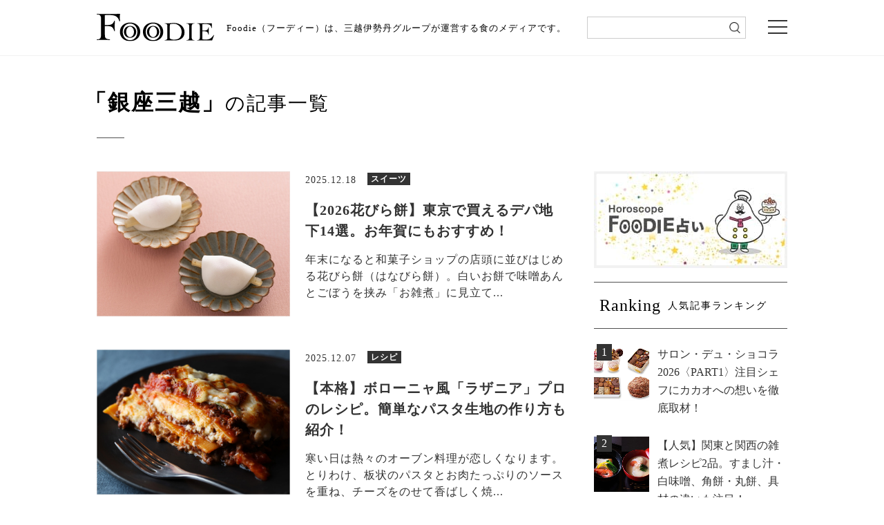

--- FILE ---
content_type: text/html; charset=UTF-8
request_url: https://mi-journey.jp/foodie/list/?store=ginza
body_size: 53495
content:

<!doctype html>
<html class="no-js" lang="ja">
<head>
<meta charset="utf-8">
<meta http-equiv="x-ua-compatible" content="ie=edge">
<meta name="viewport" content="width=device-width">
<link rel="shortcut icon" href="https://mi-journey.jp/foodie/wp-content/themes/foodie/common/images/favicon.ico">
<link href="//netdna.bootstrapcdn.com/font-awesome/4.6.3/css/font-awesome.css" rel="stylesheet">
<link rel="stylesheet" href="https://mi-journey.jp/foodie/wp-content/themes/foodie/common/css/normalize.css">
<link rel="stylesheet" href="https://mi-journey.jp/foodie/wp-content/themes/foodie/common/css/style.css">
<link rel="stylesheet" href="https://mi-journey.jp/foodie/wp-content/themes/foodie/common/css/swiper.min.css">
<link rel="apple-touch-icon-precomposed" href="https://mi-journey.jp/foodie/wp-content/themes/foodie/common/images/apple-touch-icon.png">
 <!-- GoogleFonts -->
<link href="https://fonts.googleapis.com/css?family=Noto+Sans+JP|Noto+Serif+JP" rel="stylesheet">
<script src="https://mi-journey.jp/foodie/wp-content/themes/foodie/common/js/jquery-3.3.1.min.js"></script>
<script src="https://mi-journey.jp/foodie/wp-content/themes/foodie/common/js/lib.js"></script>
<script src="https://mi-journey.jp/foodie/wp-content/themes/foodie/common/js/script.js"></script>
<script src="https://mi-journey.jp/foodie/wp-content/themes/foodie/common/js/top.js"></script>
<meta name='robots' content='index, follow, max-image-preview:large, max-snippet:-1, max-video-preview:-1' />
	<style>img:is([sizes="auto" i], [sizes^="auto," i]) { contain-intrinsic-size: 3000px 1500px }</style>
	
	<!-- This site is optimized with the Yoast SEO plugin v26.7 - https://yoast.com/wordpress/plugins/seo/ -->
	<title>「銀座三越」の記事一覧 | 三越伊勢丹の食メディア | FOODIE（フーディー）</title>
	<meta name="description" content="三越伊勢丹の食メディア― FOODIE（フーディー）は、季節の食べ物や注目のスイーツ、プロのレシピ、手土産、使い続けたいキッチングッズ、食器など、あなたのライフスタイルを彩る、あらゆる食情報をお届けします。" />
	<link rel="canonical" href="https://mi-journey.jp/foodie/list/?store=ginza" />
	<meta property="og:locale" content="ja_JP" />
	<meta property="og:type" content="article" />
	<meta property="og:title" content="記事一覧 | 三越伊勢丹の食メディア | FOODIE（フーディー）" />
	<meta property="og:description" content="三越伊勢丹の食メディア― FOODIE（フーディー）は、季節の食べ物や注目のスイーツ、プロのレシピ、手土産、使い続けたいキッチングッズ、食器など、あなたのライフスタイルを彩る、あらゆる食情報をお届けします。" />
	<meta property="og:url" content="https://mi-journey.jp/foodie/list/" />
	<meta property="og:site_name" content="三越伊勢丹の食メディア | FOODIE（フーディー）" />
	<meta property="article:publisher" content="https://www.facebook.com/mi.foodie" />
	<meta property="article:modified_time" content="2018-11-18T15:39:08+00:00" />
	<meta property="og:image" content="https://mi-journey.jp/foodie/wp-content/uploads/2018/11/foodie-ogp.png" />
	<meta property="og:image:width" content="1200" />
	<meta property="og:image:height" content="630" />
	<meta property="og:image:type" content="image/png" />
	<meta name="twitter:card" content="summary_large_image" />
	<meta name="twitter:site" content="@mi_foodie" />
	<script type="application/ld+json" class="yoast-schema-graph">{"@context":"https://schema.org","@graph":[{"@type":"WebPage","@id":"https://mi-journey.jp/foodie/list/","url":"https://mi-journey.jp/foodie/list/","name":"記事一覧 | 三越伊勢丹の食メディア | FOODIE（フーディー）","isPartOf":{"@id":"https://mi-journey.jp/foodie/#website"},"datePublished":"2018-09-29T12:01:21+00:00","dateModified":"2018-11-18T15:39:08+00:00","description":"三越伊勢丹の食メディア― FOODIE（フーディー）は、季節の食べ物や注目のスイーツ、プロのレシピ、手土産、使い続けたいキッチングッズ、食器など、あなたのライフスタイルを彩る、あらゆる食情報をお届けします。","breadcrumb":{"@id":"https://mi-journey.jp/foodie/list/#breadcrumb"},"inLanguage":"ja","potentialAction":[{"@type":"ReadAction","target":["https://mi-journey.jp/foodie/list/"]}]},{"@type":"BreadcrumbList","@id":"https://mi-journey.jp/foodie/list/#breadcrumb","itemListElement":[{"@type":"ListItem","position":1,"name":"ホーム","item":"https://mi-journey.jp/foodie/"},{"@type":"ListItem","position":2,"name":"記事一覧"}]},{"@type":"WebSite","@id":"https://mi-journey.jp/foodie/#website","url":"https://mi-journey.jp/foodie/","name":"FOODIE","description":"三越伊勢丹の食メディア","publisher":{"@id":"https://mi-journey.jp/foodie/#organization"},"alternateName":"FOODIE","potentialAction":[{"@type":"SearchAction","target":{"@type":"EntryPoint","urlTemplate":"https://mi-journey.jp/foodie/?s={search_term_string}"},"query-input":{"@type":"PropertyValueSpecification","valueRequired":true,"valueName":"search_term_string"}}],"inLanguage":"ja"},{"@type":"Organization","@id":"https://mi-journey.jp/foodie/#organization","name":"三越伊勢丹","url":"https://mi-journey.jp/foodie/","logo":{"@type":"ImageObject","inLanguage":"ja","@id":"https://mi-journey.jp/foodie/#/schema/logo/image/","url":"https://mi-journey.jp/foodie/wp-content/uploads/2025/06/mitsukoshi_isetan_logo.png","contentUrl":"https://mi-journey.jp/foodie/wp-content/uploads/2025/06/mitsukoshi_isetan_logo.png","width":696,"height":696,"caption":"三越伊勢丹"},"image":{"@id":"https://mi-journey.jp/foodie/#/schema/logo/image/"},"sameAs":["https://www.facebook.com/mi.foodie","https://x.com/mi_foodie","https://www.instagram.com/mi_foodie/"]}]}</script>
	<!-- / Yoast SEO plugin. -->


<script type="text/javascript" id="wpp-js" src="https://mi-journey.jp/foodie/wp-content/plugins/wordpress-popular-posts/assets/js/wpp.min.js?ver=7.3.6" data-sampling="1" data-sampling-rate="100" data-api-url="https://mi-journey.jp/foodie/wp-json/wordpress-popular-posts" data-post-id="52376" data-token="7c58dc674c" data-lang="0" data-debug="0"></script>
<link rel='stylesheet' id='wp-block-library-css' href='https://mi-journey.jp/foodie/wp-includes/css/dist/block-library/style.min.css?ver=6.8.3' type='text/css' media='all' />
<style id='classic-theme-styles-inline-css' type='text/css'>
/*! This file is auto-generated */
.wp-block-button__link{color:#fff;background-color:#32373c;border-radius:9999px;box-shadow:none;text-decoration:none;padding:calc(.667em + 2px) calc(1.333em + 2px);font-size:1.125em}.wp-block-file__button{background:#32373c;color:#fff;text-decoration:none}
</style>
<style id='global-styles-inline-css' type='text/css'>
:root{--wp--preset--aspect-ratio--square: 1;--wp--preset--aspect-ratio--4-3: 4/3;--wp--preset--aspect-ratio--3-4: 3/4;--wp--preset--aspect-ratio--3-2: 3/2;--wp--preset--aspect-ratio--2-3: 2/3;--wp--preset--aspect-ratio--16-9: 16/9;--wp--preset--aspect-ratio--9-16: 9/16;--wp--preset--color--black: #000000;--wp--preset--color--cyan-bluish-gray: #abb8c3;--wp--preset--color--white: #ffffff;--wp--preset--color--pale-pink: #f78da7;--wp--preset--color--vivid-red: #cf2e2e;--wp--preset--color--luminous-vivid-orange: #ff6900;--wp--preset--color--luminous-vivid-amber: #fcb900;--wp--preset--color--light-green-cyan: #7bdcb5;--wp--preset--color--vivid-green-cyan: #00d084;--wp--preset--color--pale-cyan-blue: #8ed1fc;--wp--preset--color--vivid-cyan-blue: #0693e3;--wp--preset--color--vivid-purple: #9b51e0;--wp--preset--gradient--vivid-cyan-blue-to-vivid-purple: linear-gradient(135deg,rgba(6,147,227,1) 0%,rgb(155,81,224) 100%);--wp--preset--gradient--light-green-cyan-to-vivid-green-cyan: linear-gradient(135deg,rgb(122,220,180) 0%,rgb(0,208,130) 100%);--wp--preset--gradient--luminous-vivid-amber-to-luminous-vivid-orange: linear-gradient(135deg,rgba(252,185,0,1) 0%,rgba(255,105,0,1) 100%);--wp--preset--gradient--luminous-vivid-orange-to-vivid-red: linear-gradient(135deg,rgba(255,105,0,1) 0%,rgb(207,46,46) 100%);--wp--preset--gradient--very-light-gray-to-cyan-bluish-gray: linear-gradient(135deg,rgb(238,238,238) 0%,rgb(169,184,195) 100%);--wp--preset--gradient--cool-to-warm-spectrum: linear-gradient(135deg,rgb(74,234,220) 0%,rgb(151,120,209) 20%,rgb(207,42,186) 40%,rgb(238,44,130) 60%,rgb(251,105,98) 80%,rgb(254,248,76) 100%);--wp--preset--gradient--blush-light-purple: linear-gradient(135deg,rgb(255,206,236) 0%,rgb(152,150,240) 100%);--wp--preset--gradient--blush-bordeaux: linear-gradient(135deg,rgb(254,205,165) 0%,rgb(254,45,45) 50%,rgb(107,0,62) 100%);--wp--preset--gradient--luminous-dusk: linear-gradient(135deg,rgb(255,203,112) 0%,rgb(199,81,192) 50%,rgb(65,88,208) 100%);--wp--preset--gradient--pale-ocean: linear-gradient(135deg,rgb(255,245,203) 0%,rgb(182,227,212) 50%,rgb(51,167,181) 100%);--wp--preset--gradient--electric-grass: linear-gradient(135deg,rgb(202,248,128) 0%,rgb(113,206,126) 100%);--wp--preset--gradient--midnight: linear-gradient(135deg,rgb(2,3,129) 0%,rgb(40,116,252) 100%);--wp--preset--font-size--small: 13px;--wp--preset--font-size--medium: 20px;--wp--preset--font-size--large: 36px;--wp--preset--font-size--x-large: 42px;--wp--preset--spacing--20: 0.44rem;--wp--preset--spacing--30: 0.67rem;--wp--preset--spacing--40: 1rem;--wp--preset--spacing--50: 1.5rem;--wp--preset--spacing--60: 2.25rem;--wp--preset--spacing--70: 3.38rem;--wp--preset--spacing--80: 5.06rem;--wp--preset--shadow--natural: 6px 6px 9px rgba(0, 0, 0, 0.2);--wp--preset--shadow--deep: 12px 12px 50px rgba(0, 0, 0, 0.4);--wp--preset--shadow--sharp: 6px 6px 0px rgba(0, 0, 0, 0.2);--wp--preset--shadow--outlined: 6px 6px 0px -3px rgba(255, 255, 255, 1), 6px 6px rgba(0, 0, 0, 1);--wp--preset--shadow--crisp: 6px 6px 0px rgba(0, 0, 0, 1);}:where(.is-layout-flex){gap: 0.5em;}:where(.is-layout-grid){gap: 0.5em;}body .is-layout-flex{display: flex;}.is-layout-flex{flex-wrap: wrap;align-items: center;}.is-layout-flex > :is(*, div){margin: 0;}body .is-layout-grid{display: grid;}.is-layout-grid > :is(*, div){margin: 0;}:where(.wp-block-columns.is-layout-flex){gap: 2em;}:where(.wp-block-columns.is-layout-grid){gap: 2em;}:where(.wp-block-post-template.is-layout-flex){gap: 1.25em;}:where(.wp-block-post-template.is-layout-grid){gap: 1.25em;}.has-black-color{color: var(--wp--preset--color--black) !important;}.has-cyan-bluish-gray-color{color: var(--wp--preset--color--cyan-bluish-gray) !important;}.has-white-color{color: var(--wp--preset--color--white) !important;}.has-pale-pink-color{color: var(--wp--preset--color--pale-pink) !important;}.has-vivid-red-color{color: var(--wp--preset--color--vivid-red) !important;}.has-luminous-vivid-orange-color{color: var(--wp--preset--color--luminous-vivid-orange) !important;}.has-luminous-vivid-amber-color{color: var(--wp--preset--color--luminous-vivid-amber) !important;}.has-light-green-cyan-color{color: var(--wp--preset--color--light-green-cyan) !important;}.has-vivid-green-cyan-color{color: var(--wp--preset--color--vivid-green-cyan) !important;}.has-pale-cyan-blue-color{color: var(--wp--preset--color--pale-cyan-blue) !important;}.has-vivid-cyan-blue-color{color: var(--wp--preset--color--vivid-cyan-blue) !important;}.has-vivid-purple-color{color: var(--wp--preset--color--vivid-purple) !important;}.has-black-background-color{background-color: var(--wp--preset--color--black) !important;}.has-cyan-bluish-gray-background-color{background-color: var(--wp--preset--color--cyan-bluish-gray) !important;}.has-white-background-color{background-color: var(--wp--preset--color--white) !important;}.has-pale-pink-background-color{background-color: var(--wp--preset--color--pale-pink) !important;}.has-vivid-red-background-color{background-color: var(--wp--preset--color--vivid-red) !important;}.has-luminous-vivid-orange-background-color{background-color: var(--wp--preset--color--luminous-vivid-orange) !important;}.has-luminous-vivid-amber-background-color{background-color: var(--wp--preset--color--luminous-vivid-amber) !important;}.has-light-green-cyan-background-color{background-color: var(--wp--preset--color--light-green-cyan) !important;}.has-vivid-green-cyan-background-color{background-color: var(--wp--preset--color--vivid-green-cyan) !important;}.has-pale-cyan-blue-background-color{background-color: var(--wp--preset--color--pale-cyan-blue) !important;}.has-vivid-cyan-blue-background-color{background-color: var(--wp--preset--color--vivid-cyan-blue) !important;}.has-vivid-purple-background-color{background-color: var(--wp--preset--color--vivid-purple) !important;}.has-black-border-color{border-color: var(--wp--preset--color--black) !important;}.has-cyan-bluish-gray-border-color{border-color: var(--wp--preset--color--cyan-bluish-gray) !important;}.has-white-border-color{border-color: var(--wp--preset--color--white) !important;}.has-pale-pink-border-color{border-color: var(--wp--preset--color--pale-pink) !important;}.has-vivid-red-border-color{border-color: var(--wp--preset--color--vivid-red) !important;}.has-luminous-vivid-orange-border-color{border-color: var(--wp--preset--color--luminous-vivid-orange) !important;}.has-luminous-vivid-amber-border-color{border-color: var(--wp--preset--color--luminous-vivid-amber) !important;}.has-light-green-cyan-border-color{border-color: var(--wp--preset--color--light-green-cyan) !important;}.has-vivid-green-cyan-border-color{border-color: var(--wp--preset--color--vivid-green-cyan) !important;}.has-pale-cyan-blue-border-color{border-color: var(--wp--preset--color--pale-cyan-blue) !important;}.has-vivid-cyan-blue-border-color{border-color: var(--wp--preset--color--vivid-cyan-blue) !important;}.has-vivid-purple-border-color{border-color: var(--wp--preset--color--vivid-purple) !important;}.has-vivid-cyan-blue-to-vivid-purple-gradient-background{background: var(--wp--preset--gradient--vivid-cyan-blue-to-vivid-purple) !important;}.has-light-green-cyan-to-vivid-green-cyan-gradient-background{background: var(--wp--preset--gradient--light-green-cyan-to-vivid-green-cyan) !important;}.has-luminous-vivid-amber-to-luminous-vivid-orange-gradient-background{background: var(--wp--preset--gradient--luminous-vivid-amber-to-luminous-vivid-orange) !important;}.has-luminous-vivid-orange-to-vivid-red-gradient-background{background: var(--wp--preset--gradient--luminous-vivid-orange-to-vivid-red) !important;}.has-very-light-gray-to-cyan-bluish-gray-gradient-background{background: var(--wp--preset--gradient--very-light-gray-to-cyan-bluish-gray) !important;}.has-cool-to-warm-spectrum-gradient-background{background: var(--wp--preset--gradient--cool-to-warm-spectrum) !important;}.has-blush-light-purple-gradient-background{background: var(--wp--preset--gradient--blush-light-purple) !important;}.has-blush-bordeaux-gradient-background{background: var(--wp--preset--gradient--blush-bordeaux) !important;}.has-luminous-dusk-gradient-background{background: var(--wp--preset--gradient--luminous-dusk) !important;}.has-pale-ocean-gradient-background{background: var(--wp--preset--gradient--pale-ocean) !important;}.has-electric-grass-gradient-background{background: var(--wp--preset--gradient--electric-grass) !important;}.has-midnight-gradient-background{background: var(--wp--preset--gradient--midnight) !important;}.has-small-font-size{font-size: var(--wp--preset--font-size--small) !important;}.has-medium-font-size{font-size: var(--wp--preset--font-size--medium) !important;}.has-large-font-size{font-size: var(--wp--preset--font-size--large) !important;}.has-x-large-font-size{font-size: var(--wp--preset--font-size--x-large) !important;}
:where(.wp-block-post-template.is-layout-flex){gap: 1.25em;}:where(.wp-block-post-template.is-layout-grid){gap: 1.25em;}
:where(.wp-block-columns.is-layout-flex){gap: 2em;}:where(.wp-block-columns.is-layout-grid){gap: 2em;}
:root :where(.wp-block-pullquote){font-size: 1.5em;line-height: 1.6;}
</style>
<link rel='stylesheet' id='wordpress-popular-posts-css-css' href='https://mi-journey.jp/foodie/wp-content/plugins/wordpress-popular-posts/assets/css/wpp.css?ver=7.3.6' type='text/css' media='all' />
<link rel="https://api.w.org/" href="https://mi-journey.jp/foodie/wp-json/" /><link rel="alternate" title="JSON" type="application/json" href="https://mi-journey.jp/foodie/wp-json/wp/v2/pages/52376" /><link rel="EditURI" type="application/rsd+xml" title="RSD" href="https://mi-journey.jp/foodie/xmlrpc.php?rsd" />
<link rel='shortlink' href='https://mi-journey.jp/foodie/?p=52376' />
<link rel="alternate" title="oEmbed (JSON)" type="application/json+oembed" href="https://mi-journey.jp/foodie/wp-json/oembed/1.0/embed?url=https%3A%2F%2Fmi-journey.jp%2Ffoodie%2Flist%2F" />
<link rel="alternate" title="oEmbed (XML)" type="text/xml+oembed" href="https://mi-journey.jp/foodie/wp-json/oembed/1.0/embed?url=https%3A%2F%2Fmi-journey.jp%2Ffoodie%2Flist%2F&#038;format=xml" />
                <script>
                    var ajaxUrl = 'https://mi-journey.jp/foodie/wp-admin/admin-ajax.php';
                </script>
                    <style id="wpp-loading-animation-styles">@-webkit-keyframes bgslide{from{background-position-x:0}to{background-position-x:-200%}}@keyframes bgslide{from{background-position-x:0}to{background-position-x:-200%}}.wpp-widget-block-placeholder,.wpp-shortcode-placeholder{margin:0 auto;width:60px;height:3px;background:#dd3737;background:linear-gradient(90deg,#dd3737 0%,#571313 10%,#dd3737 100%);background-size:200% auto;border-radius:3px;-webkit-animation:bgslide 1s infinite linear;animation:bgslide 1s infinite linear}</style>
            <link rel="alternate"  type="application/rss+xml"  href="https://mi-journey.jp/foodie/feed/" ><!-- レコメンド出力共通用＆追跡タグ挿入始まり -->
<!-- サーバー状況確認共通スクリプト始まり -->
<script type="text/javascript">
if(!window.ExpSc){var ExpSc={f:0,h:"",m:{},c:function(){ExpSc.h=(location.protocol=="https:"?"https:":"http:");var i=document.createElement("img");i.style.display="none";i.onload=function(){ExpSc.f=2;};i.onerror=function(){ExpSc.f=1;};i.src=ExpSc.h+"//foodie.ec-optimizer.com/img/spacer.gif?t="+(new Date-0);document.body.appendChild(i);},r:function(u,i,p){ if(!ExpSc.f){setTimeout(function(){ExpSc.r(u,i,p);},9);}else if(ExpSc.f==2){ if(i){ if(ExpSc.m[i])return;ExpSc.m[i]=1;}var s=document.createElement("script");s.type="text/javascript";s.charset="UTF-8";if(i)s.id=i;for(var k in p)s.setAttribute(k,p[k]);s.src=ExpSc.h+u+"?t="+(new Date/(1<<20)|0);document.body.appendChild(s);}},s:function(){ if(document.readyState.match(/(^u|g$)/)){ if(document.addEventListener){document.addEventListener("DOMContentLoaded",ExpSc.c,!1);}else{setTimeout(ExpSc.s,0);}}else{ExpSc.c();}}};ExpSc.s();}
</script>
<!-- サーバー状況確認共通スクリプト終わり -->
<!-- js呼び出しスクリプト始まり -->
<!--<script type="text/javascript">-->
<!--var expscrec=function(){ if(!window.ExpSc){setTimeout(expscrec,9);}else{ExpSc.r("//foodie.ec-optimizer.com/speights/dynrec2.js","fsrecommend",{});}};expscrec();-->
<!--</script>-->
<!-- js呼び出しスクリプト終わり -->
<!-- レコメンド出力共通用＆追跡タグ挿入終わり -->
<!-- Google Tag Manager -->
<script>(function(w,d,s,l,i){w[l]=w[l]||[];w[l].push({'gtm.start':
new Date().getTime(),event:'gtm.js'});var f=d.getElementsByTagName(s)[0],
j=d.createElement(s),dl=l!='dataLayer'?'&l='+l:'';j.async=true;j.src=
'https://www.googletagmanager.com/gtm.js?id='+i+dl;f.parentNode.insertBefore(j,f);
})(window,document,'script','dataLayer','GTM-W9GH7F');</script>
<!-- End Google Tag Manager -->
</head>

<body class="sub list">

<!-- Google Tag Manager (noscript) -->
<noscript><iframe src="https://www.googletagmanager.com/ns.html?id=GTM-W9GH7F"
height="0" width="0" style="display:none;visibility:hidden"></iframe></noscript>
<!-- End Google Tag Manager (noscript) -->

<div class="overlay"></div>
<header>
 <div class="header_wrap">
  <div class="header_inner">
    <p class="logo pcOnly" id="sp-main-logo"><a href="/foodie/"><img src="https://mi-journey.jp/foodie/wp-content/themes/foodie/common/images/logo.svg" alt="FOODIE"/></a></p>
    <p class="logo spOnly" id="sp-main-logo"><a href="/foodie/"><img src="https://mi-journey.jp/foodie/wp-content/themes/foodie/common/images/logo_sp.svg" alt="FOODIE 三越伊勢丹の食メディア"/></a></p>
        <p class="lead">Foodie（フーディー）は、三越伊勢丹グループが運営する食のメディアです。</p>
    	  <div class="search_sp trigger_search">
      <div class="search_sp_icon">
        <img src="https://mi-journey.jp/foodie/wp-content/themes/foodie/common/images/icon_search.png" alt="検索"/>
        <span></span><span></span><span></span>
      </div>
      <p class="search_sp_text">検索</p>
    </div>
    <div class="menu trigger"><span></span><span></span><span></span></div>
  </div>
  <!--/header_top_inner--> 
  <div class="search">
      <form name="search_form" action="https://search.mi-journey.jp/foodie/" method="GET" onsubmit="return mysearch(this);">
    <input type="text" name="kw" value="" class="iSearchAssist" id="searchtext">
    <input type="hidden" name="ie" value="u">
    <input type="submit" value="" id="searchsubmit">
</form>
    </div>
  </div>
</header>

<div class="global-nav">
  <div class="global-nav_inner">
    <ul class="navi01">
      <li class="hs"><a href="/foodie/horoscope_top/">
          <p>FOODIE占い</p>
          </a></li>
      <li class="n01 trg"><a href="https://mi-journey.jp/foodie/list/?recipe=all" class="switch switch01">
        <p>レシピ</p>
        </a> </li>
      <li class="n02"><a href="https://mi-journey.jp/foodie/list/?tag=sweets" class="switch switch03">
        <p>スイーツ</p>
        </a></li>
      <li class="n03"><a href="https://mi-journey.jp/foodie/list/?tag=gift">
        <p>手土産・ギフト</p>
        </a></li>
      <li class="n04"><a href="https://mi-journey.jp/foodie/list/?tag=news">
        <p>ニュース・イベント</p>
        </a></li>
      <li class="n05 tab"><a href="https://mi-journey.jp/foodie/list/?tag=recommend" class="switch switch02">
        <p>おすすめアイテム</p>
        </a> </li>
    </ul>
    <div class="box">
      <div class="content global-nav-sub01">
        <p><a href="https://mi-journey.jp/foodie/list/?recipe=all">全て</a></p>
                            <p><a href="https://mi-journey.jp/foodie/list/?recipe=ingredient">食材</a></p>
                    <p><a href="https://mi-journey.jp/foodie/list/?recipe=meat">肉</a></p>
                    <p><a href="https://mi-journey.jp/foodie/list/?recipe=vegetable">野菜</a></p>
                    <p><a href="https://mi-journey.jp/foodie/list/?recipe=food_sweets">スイーツ</a></p>
                    <p><a href="https://mi-journey.jp/foodie/list/?recipe=food">料理の種類</a></p>
                    <p><a href="https://mi-journey.jp/foodie/list/?recipe=method">調理法</a></p>
                    <p><a href="https://mi-journey.jp/foodie/list/?recipe=event">イベント・ピックアップ</a></p>
              </div>
      <div class="content global-nav-sub02">
        <p><a href="https://mi-journey.jp/foodie/list/?tag=recommend">全て</a></p>
        <p><a href="https://mi-journey.jp/foodie/list/?tag=recommend,rice">米・パン・麺</a></p>
        <p><a href="https://mi-journey.jp/foodie/list/?tag=recommend,lunchbox">弁当・惣菜</a></p>
        <p><a href="https://mi-journey.jp/foodie/list/?tag=recommend,drink">ドリンク</a></p>
        <p><a href="https://mi-journey.jp/foodie/list/?tag=recommend,meat">肉</a></p>
        <p><a href="https://mi-journey.jp/foodie/list/?tag=recommend,vegitables">野菜・果物</a></p>
        <p><a href="https://mi-journey.jp/foodie/list/?tag=recommend,seafood">魚介</a></p>
        <p><a href="https://mi-journey.jp/foodie/list/?tag=recommend,snack">おつまみ・スナック</a></p>
        <p><a href="https://mi-journey.jp/foodie/list/?tag=recommend,seasoning">調味料</a></p>
        <p><a href="https://mi-journey.jp/foodie/list/?tag=recommend,kitchengoods">キッチングッズ</a></p>
      </div>
      <div class="content global-nav-sub03">
        <p><a href="https://mi-journey.jp/foodie/list/?tag=sweets">全て</a></p>
        <p><a href="https://mi-journey.jp/foodie/list/?tag=sweets,japanese-sweets">和菓子</a></p>
        <p><a href="https://mi-journey.jp/foodie/list/?tag=sweets,western-sweets">洋菓子</a></p>
      </div>
    </div>
    <ul class="navi02">
      <li class="n06"><a href="https://mi-journey.jp/foodie/list/?tag=column">
        <p>読み物・コラム</p>
        </a></li>
      <li class="n01"><a href="https://mi-journey.jp/foodie/list/?osusume=buyer">
        <p>バイヤーのイチオシ！</p>
        </a></li>
      <li class="n02"><a href="https://mi-journey.jp/foodie/list/?store=shinjuku">
        <p>伊勢丹新宿店</p>
        </a></li>
      <li class="n03 active"><a href="https://mi-journey.jp/foodie/list/?store=ginza">
        <p>銀座三越</p>
        </a></li>
      <li class="n03"><a href="https://mi-journey.jp/foodie/list/?store=nihonbashi">
        <p>日本橋三越本店</p>
        </a></li>
    </ul>
    <div class="close-btn">× Close</div>
  </div>
</div>
<!--/global-nav-->



<div id="main">
  <h1 class="main_title"><span>「銀座三越」</span>の記事一覧</h1>

  <!-- 20191002 カテゴリータグ -->
  
  
  
  
  
  <!-- /20191002 カテゴリータグ -->

  <div class="main_inner">
    <div id="contents">

      <div class="sp_search_articles">
        <form name="search_form" action="https://search.mi-journey.jp/foodie/" method="GET" onsubmit="return mysearch(this);">
          <input type="text" name="kw" value="" id="sp_search_articles_text" class="iSearchAssist">
          <input type="hidden" name="ie" value="u">
          <input type="submit" value="" id="sp_search_articles_submit">
        </form>
      </div>

              <article>
          <figure><a href="https://mi-journey.jp/foodie/108806/"><img src="https://mi-journey.jp/foodie/wp-content/uploads/2025/12/251204hanabiramochi1.jpg" alt=""/></a></figure>
          <div class="article_info">
            <div class="update"><p>2025.12.18</p><div class="category"><span>スイーツ</span></div></div>
            <h2 class="title"><a href="https://mi-journey.jp/foodie/108806/">【2026花びら餅】東京で買えるデパ地下14選。お年賀にもおすすめ！</a></h2>
            <p class="text"><a href="https://mi-journey.jp/foodie/108806/">年末になると和菓子ショップの店頭に並びはじめる花びら餅（はなびら餅）。白いお餅で味噌あんとごぼうを挟み「お雑煮」に見立て...</a></p>
          </div>
        </article>
              <article>
          <figure><a href="https://mi-journey.jp/foodie/108800/"><img src="https://mi-journey.jp/foodie/wp-content/uploads/2025/12/251214lasagna1.jpg" alt=""/></a></figure>
          <div class="article_info">
            <div class="update"><p>2025.12.07</p><div class="category"><span>レシピ</span></div></div>
            <h2 class="title"><a href="https://mi-journey.jp/foodie/108800/">【本格】ボローニャ風「ラザニア」プロのレシピ。簡単なパスタ生地の作り方も紹介！</a></h2>
            <p class="text"><a href="https://mi-journey.jp/foodie/108800/">寒い日は熱々のオーブン料理が恋しくなります。とりわけ、板状のパスタとお肉たっぷりのソースを重ね、チーズをのせて香ばしく焼...</a></p>
          </div>
        </article>
              <article>
          <figure><a href="https://mi-journey.jp/foodie/108788/"><img src="https://mi-journey.jp/foodie/wp-content/uploads/2025/12/251211ginzaxmas1_.jpg" alt=""/></a></figure>
          <div class="article_info">
            <div class="update"><p>2025.12.01</p><div class="category"><span>おすすめアイテム</span></div></div>
            <h2 class="title"><a href="https://mi-journey.jp/foodie/108788/">まだ間に合う！当日買える銀座三越 2025 クリスマス オードブル＆チキン</a></h2>
            <p class="text"><a href="https://mi-journey.jp/foodie/108788/">クリスマスパーティーに欠かせないオードブルやチキン。今から選んでスマートに当日を迎えませんか？
2025年銀座三越の特...</a></p>
          </div>
        </article>
              <article>
          <figure><a href="https://mi-journey.jp/foodie/108786/"><img src="https://mi-journey.jp/foodie/wp-content/uploads/2025/12/251212xmas1.jpg" alt=""/></a></figure>
          <div class="article_info">
            <div class="update"><p>2025.12.01</p><div class="category"><span>手土産・ギフト</span></div></div>
            <h2 class="title"><a href="https://mi-journey.jp/foodie/108786/">銀座三越で買えるかわいいクッキー缶6選！ クリスマスギフトや手土産にぴったり♡</a></h2>
            <p class="text"><a href="https://mi-journey.jp/foodie/108786/">※この記事の一部の商品は2025年12月9日（火）にて販売期間が終了しています。銀座三越の手土産は以下の記事もご参照くだ...</a></p>
          </div>
        </article>
              <article>
          <figure><a href="https://mi-journey.jp/foodie/108163/"><img src="https://mi-journey.jp/foodie/wp-content/uploads/2025/11/251114ginzaxmas1.jpg" alt=""/></a></figure>
          <div class="article_info">
            <div class="update"><p>2025.11.27</p><div class="category"><span>スイーツ</span></div></div>
            <h2 class="title"><a href="https://mi-journey.jp/foodie/108163/">【銀座三越】2025予約なしで当日買える！ クリスマスケーキ7選</a></h2>
            <p class="text"><a href="https://mi-journey.jp/foodie/108163/">12月は、仕事やイベントで何かと慌ただしく過ぎていく季節。気づけばクリスマスもすぐそこ――そんなとき、「ケーキの準備を忘...</a></p>
          </div>
        </article>
              <article>
          <figure><a href="https://mi-journey.jp/foodie/108157/"><img src="https://mi-journey.jp/foodie/wp-content/uploads/2025/11/251120wagashi1.jpg" alt=""/></a></figure>
          <div class="article_info">
            <div class="update"><p>2025.11.19</p><div class="category"><span>ニュース・イベント</span></div></div>
            <h2 class="title"><a href="https://mi-journey.jp/foodie/108157/">銀座三越 「本和菓衆 2025」新しい可能性を秘めた和菓子が勢ぞろい</a></h2>
            <p class="text"><a href="https://mi-journey.jp/foodie/108157/">「和菓子を使って、もっとおもしろいことを…」という想いから、老舗和菓子店の若旦那が集い、2013年に日本橋の地で誕生した...</a></p>
          </div>
        </article>
              <article>
          <figure><a href="https://mi-journey.jp/foodie/108155/"><img src="https://mi-journey.jp/foodie/wp-content/uploads/2025/11/251113temiyage1_.jpg" alt=""/></a></figure>
          <div class="article_info">
            <div class="update"><p>2025.11.18</p><div class="category"><span>手土産・ギフト</span></div></div>
            <h2 class="title"><a href="https://mi-journey.jp/foodie/108155/">年末年始におすすめ♡ 銀座三越でしか買えない手土産10選。日持ちするスイーツも</a></h2>
            <p class="text"><a href="https://mi-journey.jp/foodie/108155/">2025年の終わりも近づき、年末から年始にかけてはさまざまなイベントやパーティーに帰省など、人と会うことが増える季節。「...</a></p>
          </div>
        </article>
              <article>
          <figure><a href="https://mi-journey.jp/foodie/107663/"><img src="https://mi-journey.jp/foodie/wp-content/uploads/2025/10/251008mamedaifuku2.jpg" alt=""/></a></figure>
          <div class="article_info">
            <div class="update"><p>2025.10.23</p><div class="category"><span>スイーツ</span></div></div>
            <h2 class="title"><a href="https://mi-journey.jp/foodie/107663/">東京デパ地下で買える「豆大福」7選。三大豆大福の松島屋、京都の出町ふたばも！</a></h2>
            <p class="text"><a href="https://mi-journey.jp/foodie/107663/">もちもちとした食感の餅に、ふっくら炊き上げた豆と上品な甘さのあんこ。シンプルだからこそ、素材と職人技が光る豆大福は、和菓...</a></p>
          </div>
        </article>
              <article>
          <figure><a href="https://mi-journey.jp/foodie/107659/"><img src="https://mi-journey.jp/foodie/wp-content/uploads/2025/10/251018ufufes1.jpg" alt=""/></a></figure>
          <div class="article_info">
            <div class="update"><p>2025.10.17</p><div class="category"><span>ニュース・イベント</span></div></div>
            <h2 class="title"><a href="https://mi-journey.jp/foodie/107659/">【銀座三越】ufu.fes 2025 開催！ テーマは「焼き菓子とパフェ」、限定商品も登場</a></h2>
            <p class="text"><a href="https://mi-journey.jp/foodie/107659/">「ufu.fes」は、毎年秋に開催されるスイーツメディア「ufu.（ウフ。）」による人気イベント。今年もその「ufu.f...</a></p>
          </div>
        </article>
              <article>
          <figure><a href="https://mi-journey.jp/foodie/107649/"><img src="https://mi-journey.jp/foodie/wp-content/uploads/2025/10/251010ginzasozai1.jpg" alt=""/></a></figure>
          <div class="article_info">
            <div class="update"><p>2025.10.15</p><div class="category"><span>おすすめアイテム</span></div></div>
            <h2 class="title"><a href="https://mi-journey.jp/foodie/107649/">銀座三越のデパ地下で売れている人気惣菜10選。お惣菜選びに迷ったらこれ！</a></h2>
            <p class="text"><a href="https://mi-journey.jp/foodie/107649/">和、洋、中、アジア料理など多彩なラインナップが揃う銀座三越のお惣菜。思わず目移りして、選びきれない！ という方も多いので...</a></p>
          </div>
        </article>
      
      <div class="pager"><li class="active">1</li><li><a href="https://mi-journey.jp/foodie/list/page/2/?store=ginza" class="inactive">2</a></li><li><a href="https://mi-journey.jp/foodie/list/page/3/?store=ginza" class="inactive">3</a></li><li><a href="https://mi-journey.jp/foodie/list/page/2/?store=ginza"></a></li></div>

      <!--/pager-->

      <!-- recommend -->
<section class="category_list">
        <!-- カテゴリ別 レコメンドタグ挿入始まり -->
    <div id="fsrecommenddiv3"></div>
    <!-- カテゴリ別 レコメンドタグ挿入終わり -->
  </section>
<!--/recommend -->
    </div>
    <!--/contents-->

        <div id="side">
      <!-- 20191002 人気のカテゴリー -->
            <!-- /20191002 人気のカテゴリー -->

                  <div class="special_bn_area">
        <p>
          <a href="/foodie/horoscope_top/">
            <img class="pcOnly" src="https://mi-journey.jp/foodie/wp-content/themes/foodie/common/images/bn_horoscope_pc_annual.jpg" alt="FOODIE 占い">
          </a>
        </p>
      </div>
      
      <div class="side_box list_2column">
        <div class="title">
          <p>Ranking</p>
          <span>人気記事ランキング</span></div>
        <div class="list_2column_inner">
          <div class="list_2column_item"> <a href="https://mi-journey.jp/foodie/109487/"> <span>1</span><figure><img src="https://mi-journey.jp/foodie/wp-content/uploads/2026/01/260101salocho1-400x301.jpg" alt=""></figure><div>サロン・デュ・ショコラ2026〈PART1〉注目シェフにカカオへの想いを徹底取材！</div></a></div><div class="list_2column_item"> <a href="https://mi-journey.jp/foodie/108810/"> <span>2</span><figure><img src="https://mi-journey.jp/foodie/wp-content/uploads/2025/12/251213zouni1-400x301.jpg" alt=""></figure><div>【人気】関東と関西の雑煮レシピ2品。すまし汁・白味噌、角餅・丸餅、具材の違いも注目！</div></a></div><div class="list_2column_item"> <a href="https://mi-journey.jp/foodie/108806/"> <span>3</span><figure><img src="https://mi-journey.jp/foodie/wp-content/uploads/2025/12/251204hanabiramochi1-400x301.jpg" alt=""></figure><div>【2026花びら餅】東京で買えるデパ地下14選。お年賀にもおすすめ！</div></a></div><div class="hide_contents hide01"><div class="list_2column_item"> <a href="https://mi-journey.jp/foodie/108808/"> <span>4</span><figure><img src="https://mi-journey.jp/foodie/wp-content/uploads/2025/12/251210galettedesrois1-400x301.jpg" alt=""></figure><div>【日本橋三越】予約がおすすめ！ 2026ガレット・デ・ロワ6選。かわいいフェーブにも注目</div></a></div><div class="list_2column_item"> <a href="https://mi-journey.jp/foodie/109485/"> <span>5</span><figure><img src="https://mi-journey.jp/foodie/wp-content/uploads/2026/01/260104ehomaki1-400x301.jpg" alt=""></figure><div>【伊勢丹新宿店】2026恵方巻のオンライン予約がスタート！ おすすめ7選</div></a></div><div class="list_2column_item"> <a href="https://mi-journey.jp/foodie/109483/"> <span>6</span><figure><img src="https://mi-journey.jp/foodie/wp-content/uploads/2026/01/260109atsuyakitamago1-400x301.jpg" alt=""></figure><div>甘くて香ばしく弾力あり！ 関東風の厚焼き玉子（卵焼き）レシピ。弁当にも◎</div></a></div><div class="list_2column_item"> <a href="https://mi-journey.jp/foodie/109417/"> <span>7</span><figure><img src="https://mi-journey.jp/foodie/wp-content/uploads/2026/01/260107ichigo1-400x301.jpg" alt=""></figure><div>【伊勢丹新宿店】2026人気のいちご大福10品。販売スケジュールをチェック！</div></a></div><div class="list_2column_item"> <a href="https://mi-journey.jp/foodie/109489/"> <span>8</span><figure><img src="https://mi-journey.jp/foodie/wp-content/uploads/2025/01/250112daikan1-400x301.jpg" alt=""></figure><div>2026年の大寒とはいつ？ 縁起がいい食べ物「大寒卵」とは？ 疑問をプロが解説！</div></a></div><div class="list_2column_item"> <a href="https://mi-journey.jp/foodie/109431/"> <span>9</span><figure><img src="https://mi-journey.jp/foodie/wp-content/uploads/2025/01/250121mochi11-400x301.jpg" alt=""></figure><div>【2026版】一粒万倍日はいつ？ 縁起がいい和菓子「一粒万倍もち」とは？ 天赦日と重なる最強日も解説</div></a></div><div class="list_2column_item"> <a href="https://mi-journey.jp/foodie/108804/"> <span>10</span><figure><img src="https://mi-journey.jp/foodie/wp-content/uploads/2025/12/251208hoshigaki2-400x301.jpg" alt=""></figure><div>【伊勢丹バイヤー解説】2025高級干し柿ギフトおすすめ5選。作り方、生産地、最高峰は？</div></a></div></div>        </div>
        <div class="btn_more more01"><p><span></span></p></div>
      </div>

            <div class="special_bn_area">
        <p>
          <a href="/foodie/horoscope_top/">
            <img class="spOnly" src="https://mi-journey.jp/foodie/wp-content/themes/foodie/common/images/bn_horoscope_sp_annual.jpg" alt="FOODIE 占い">
          </a>
        </p>
      </div>
            
      <!-- banner start -->
      <div class="side_box list_relation">
      <div class="title"><p>Related Sites</p><span>関連サイト</span></div>
       <ul>


        <li>
          <a href="https://www.mistore.jp/shopping/feature/foods_f3/mitsukoshi_osusume_f?utm_source=mi-journey.jp&utm_medium=referral&utm_campaign=br170" target="_blank">
            <img src="https://mi-journey.jp/foodie/wp-content/uploads/2025/11/2f0fa976856cbb92ab670a117954de11.jpg" alt="冬の美味セレクション" class="pcOnly"/>
            <img src="https://mi-journey.jp/foodie/wp-content/uploads/2025/11/2f0fa976856cbb92ab670a117954de11.jpg" alt="冬の美味セレクション" class="spOnly"/>
          </a>
        </li>
        <li>
          <a href="https://www.mistore.jp/shopping/feature/foods_f3/miyage_f?utm_source=mi-journey.jp&utm_medium=referral&utm_campaign=br150" target="_blank">
            <img src="https://mi-journey.jp/foodie/wp-content/uploads/2022/09/14d54bbd834bb5322688dd6177623c25.jpg" alt="伊勢丹のてみやげ" class="pcOnly"/>
            <img src="https://mi-journey.jp/foodie/wp-content/uploads/2022/09/14d54bbd834bb5322688dd6177623c25.jpg" alt="伊勢丹のてみやげ" class="spOnly"/>
          </a>
        </li>
        <li>
          <a href="https://www.mistore.jp/store/nihombashi/shops/foods/mitsukoshigourmet.html?utm_source=mi-journey.jp&utm_medium=referral&utm_campaign=br167" target="_blank">
            <img src="https://mi-journey.jp/foodie/wp-content/uploads/2025/05/2018492277713de4deb1c5eda7576e42.jpg" alt="三越グルメ" class="pcOnly"/>
            <img src="https://mi-journey.jp/foodie/wp-content/uploads/2025/05/2018492277713de4deb1c5eda7576e42.jpg" alt="三越グルメ" class="spOnly"/>
          </a>
        </li>
        <li>
          <a href="https://www.mistore.jp/shopping/feature/foods_f3/monthly_sweets_f?utm_source=mi-journey.jp&utm_medium=referral&utm_campaign=br100" target="_blank">
            <img src="https://mi-journey.jp/foodie/wp-content/uploads/2022/07/a6ba33fac68d307f74fffcceb992179f.jpg" alt="マンスリースイーツ" class="pcOnly"/>
            <img src="https://mi-journey.jp/foodie/wp-content/uploads/2022/07/a6ba33fac68d307f74fffcceb992179f.jpg" alt="マンスリースイーツ" class="spOnly"/>
          </a>
        </li>
        <li>
          <a href="https://www.mistore.jp/shopping/productlist?cgid=28_070100&utm_source=mi-journey.jp&utm_medium=referral&utm_campaign=br115" target="_blank">
            <img src="https://mi-journey.jp/foodie/wp-content/uploads/2023/01/c46665b73dd22390e787669f334e269b.jpg" alt="伊勢丹スイーツバナー" class="pcOnly"/>
            <img src="https://mi-journey.jp/foodie/wp-content/uploads/2023/01/c46665b73dd22390e787669f334e269b.jpg" alt="伊勢丹スイーツバナー" class="spOnly"/>
          </a>
        </li>
        <li>
          <a href="https://community.mistore.jp/landing/chocolate?utm_source=foodie&utm_medium=social&utm_campaign=banner" target="_blank">
            <img src="https://mi-journey.jp/foodie/wp-content/uploads/2025/12/tdc_foodie02.png" alt="ツールデュショコラ" class="pcOnly"/>
            <img src="https://mi-journey.jp/foodie/wp-content/uploads/2025/12/tdc_foodie02.png" alt="ツールデュショコラ" class="spOnly"/>
          </a>
        </li>
        <li>
          <a href="https://isetandoor.mistore.jp/sc/foodie_try?side" target="_blank">
            <img src="https://mi-journey.jp/foodie/wp-content/uploads/2020/06/ISETANDOOR_A.jpg" alt="ISETANDOOR" class="pcOnly"/>
            <img src="https://mi-journey.jp/foodie/wp-content/uploads/2020/06/ISETANDOOR_A.jpg" alt="ISETANDOOR" class="spOnly"/>
          </a>
        </li>
        <li>
          <a href="https://mifurusato.jp/?bno=c009900036" target="_blank">
            <img src="https://mi-journey.jp/foodie/wp-content/uploads/2020/10/ba14088b238bda203c918c0196e8ea70.jpg" alt="三越伊勢丹ふるさと納税" class="pcOnly"/>
            <img src="https://mi-journey.jp/foodie/wp-content/uploads/2020/10/ba14088b238bda203c918c0196e8ea70.jpg" alt="三越伊勢丹ふるさと納税" class="spOnly"/>
          </a>
        </li>

<!--
        <li><a href="https://isetan.mistore.jp/osechi/index.html" target="_blank"><img src="https://mi-journey.jp/foodie/wp-content/themes/foodie/common/images/bn_02_pc.jpg" srcset="https://mi-journey.jp/foodie/wp-content/themes/foodie/common/images/bn_02_pc.jpg 1x,https://mi-journey.jp/foodie/wp-content/themes/foodie/common/images/bn_02.jpg 2x" alt="伊勢丹 おせち" class="pcOnly"/><img src="https://mi-journey.jp/foodie/wp-content/themes/foodie/common/images/bn_02.jpg" alt="伊勢丹 おせち" class="spOnly"/></a></li>
        <li><a href="https://isetan.mistore.jp/seibo/index.html" target="_blank"><img src="https://mi-journey.jp/foodie/wp-content/themes/foodie/common/images/bn_03_pc.jpg" srcset="https://mi-journey.jp/foodie/wp-content/themes/foodie/common/images/bn_03_pc.jpg 1x,https://mi-journey.jp/foodie/wp-content/themes/foodie/common/images/bn_03.jpg 2x" alt="伊勢丹 お歳暮" class="pcOnly"/><img src="https://mi-journey.jp/foodie/wp-content/themes/foodie/common/images/bn_03.jpg" alt="伊勢丹 お歳暮" class="spOnly"/></a></li>
        <li><a href="https://isetan.mistore.jp/cake/index.html" target="_blank"><img src="https://mi-journey.jp/foodie/wp-content/themes/foodie/common/images/bn_01_pc.jpg" srcset="https://mi-journey.jp/foodie/wp-content/themes/foodie/common/images/bn_01_pc.jpg 1x,https://mi-journey.jp/foodie/wp-content/themes/foodie/common/images/bn_01.jpg 2x" alt="伊勢丹 クリスマス" class="pcOnly"/><img src="https://mi-journey.jp/foodie/wp-content/themes/foodie/common/images/bn_01.jpg" alt="伊勢丹 クリスマス" class="spOnly"/></a></li>
-->
      </ul>
      </div>
      <!-- banner end -->

      <!--/side_box list_2column-->
      
      <div class="side_box list_1column">
        <div class="title">
          <p>Foodie's Picks</p>
          <span>おすすめ記事</span></div>
        <div class="list_1column_inner swiper-wrapper">
                                  <div class="list_1column_item swiper-slide"> <a href="https://mi-journey.jp/foodie/109485/">
                <figure><img src="https://mi-journey.jp/foodie/wp-content/uploads/2026/01/260104ehomaki1.jpg" alt=""/></figure>
                <div>【伊勢丹新宿店】2026恵方巻のオンライン予約がスタート！ おすすめ7選</div>
                </a>
              </div>
                          <div class="list_1column_item swiper-slide"> <a href="https://mi-journey.jp/foodie/106942/">
                <figure><img src="https://mi-journey.jp/foodie/wp-content/uploads/2025/09/250917lion1.jpg" alt=""/></figure>
                <div>【三越限定】手土産におすすめ！ 華ひらく、実り、ライオン像デザイン8選</div>
                </a>
              </div>
                          <div class="list_1column_item swiper-slide"> <a href="https://mi-journey.jp/foodie/106292/">
                <figure><img src="https://mi-journey.jp/foodie/wp-content/uploads/2025/08/250811sweets1.jpg" alt=""/></figure>
                <div>【三越伊勢丹の通販】本当に売れている！ 日本全国からのお取り寄せスイーツ10選</div>
                </a>
              </div>
                          <div class="list_1column_item swiper-slide"> <a href="https://mi-journey.jp/foodie/101624/">
                <figure><img src="https://mi-journey.jp/foodie/wp-content/uploads/2025/01/january_1-2.jpg" alt=""/></figure>
                <div>【まとめ】FOODIE編集部がおすすめする旬のレシピ1月編</div>
                </a>
              </div>
                            </div>
		  <div class="btn more02"><a href="https://mi-journey.jp/foodie/list/?osusume=pick"><span>MORE</span></a></div>
        <!-- If we need pagination -->
        <div class="swiper-pagination"></div>
      </div>
      <!--/side_box list_1column--> 
      
      
    </div>
    <!--/side--> 
  </div>
  <!--/main_inner-->
</div>
<!--/main-->

<div id="page-top">
  <a href="#top" id="linkPagetop"><span></span></a>
</div>





<footer>
  <div class="footer_sitemap01">
    <div class="footer_sitemap_inner">
      <ul>
        <li class="facebook"><a href="https://www.facebook.com/mi.foodie" target="_blank"><span class="fa fa-facebook-square" aria-hidden="true"></span></a></li>
        <li class="instagram"><a href="https://www.instagram.com/mi_foodie/" target="_blank"><span class="fa fa-instagram" aria-hidden="true"></span></a></li>
        <li class="twitter"><a href="https://twitter.com/mi_foodie/" target="_blank"><span class="fa fa-twitter" aria-hidden="true"></span></a></li>
      </ul>
    </div>
  </div>
  <div class="footer_sitemap02">
    <div class="footer_sitemap_inner">
      <p class="logo"><a href="/foodie/"><img src="https://mi-journey.jp/foodie/wp-content/themes/foodie/common/images/logo.svg" alt="FOODIE"/></a></p>
      <p class="lead">Foodie（フーディー）は、三越伊勢丹グループが運営する食のメディアです。</p>
      <ul>
        <li><a href="https://www.mistore.jp/shopping?utm_source=mi-journey.jp&utm_medium=referral&utm_campaign=br001" target="_blank"><img src="https://mi-journey.jp/foodie/wp-content/themes/foodie/common/images/logo_isetan_shopping.svg" alt="MITSUKOSHI ISETAN"/></a></li>
      </ul>
    </div>
  </div>
  <div class="footer_sitemap03">
  <div class="footer_sitemap_inner">
      <ul>
        <li><a href="https://mi-journey.jp/foodie/about/">FOODIEとは</a></li>
        <li>｜</li>
        <li><a href="https://mi-journey.jp/foodie/archive/">過去の記事（アーカイブ）</a></li>
        <li>｜</li>
        <li><a href="https://mi-journey.jp/foodie/terms/">利用規約</a></li>
        <li>｜</li>
        <li><a href="https://www.mistore.jp/miguide/onlinestore/privacy.html" target="_blank">プライバシーポリシー</a></li>
        <li>｜</li>
        <li><a href="https://www.imhds.co.jp/ja/cookie_policy/index.html" target="_blank">Cookieポリシー</a></li>
        <li>｜</li>
        <li><a href="/foodie/contact/" target="_self">お問い合せ</a></li>
      </ul>
      <ul>
        <li><a href="https://mi-journey.jp/foodie/list/?tag=recipe">レシピ</a></li>
        <li>｜</li>
        <li><a href="https://mi-journey.jp/foodie/list/?tag=sweets">スイーツ</a></li>
        <li>｜</li>
        <li><a href="https://mi-journey.jp/foodie/list/?tag=gift">手土産・ギフト</a></li>
        <li>｜</li>
        <li><a href="https://mi-journey.jp/foodie/list/?tag=news">ニュース・イベント</a></li>
        <li>｜</li>
        <li><a href="https://mi-journey.jp/foodie/list/?tag=recommend">おすすめアイテム</a></li>
        <li>｜</li>
        <li><a href="https://mi-journey.jp/foodie/list/?tag=column">読み物・コラム</a></li>
        <li class="none">｜</li>
        <li><a href="https://mi-journey.jp/foodie/list/?osusume=buyer">バイヤーのイチオシ！</a></li>
        <li>｜</li>
        <li><a href="https://mi-journey.jp/foodie/list/?store=shinjuku">伊勢丹新宿店</a></li>
        <li>｜</li>
        <li><a href="https://mi-journey.jp/foodie/list/?store=ginza">銀座三越</a></li>
        <li>｜</li>
        <li><a href="https://mi-journey.jp/foodie/list/?store=nihonbashi">日本橋三越本店</a></li>
        <li>｜ </li>
        <li><a href="/foodie/horoscope_top/">FOODIE占い</a></li>
      </ul>
    </div>
  </div>
  <div class="copyright">&copy;2015　ISETAN MITSUKOSHI</div>
</footer>

<script type="text/javascript">
    (function() {
     var da = document.createElement('script');
     da.type = 'text/javascript'; da.async = true;
     if ('https:' == document.location.protocol) {
     da.src =  'https://rsv.dga.jp/s/mifoodie/search_tool_n3.js';
     } else {
     da.src =  'http://cache.dga.jp/s/mifoodie/search_tool_n3.js';
     }
     var sc  = document.getElementsByTagName('script')[0];
     sc.parentNode.insertBefore(da, sc);
     })();
</script>

<!-- User Insight PCDF Code Start : mistore.jp -->
<script type="text/javascript">
var _uic = _uic ||{}; var _uih = _uih ||{};_uih['id'] = 53733;
_uih['lg_id'] = '';
_uih['fb_id'] = '';
_uih['tw_id'] = '';
_uih['uigr_1'] = ''; _uih['uigr_2'] = ''; _uih['uigr_3'] = ''; _uih['uigr_4'] = ''; _uih['uigr_5'] = '';
_uih['uigr_6'] = ''; _uih['uigr_7'] = ''; _uih['uigr_8'] = ''; _uih['uigr_9'] = ''; _uih['uigr_10'] = '';
_uic['uls'] = 1;

/* DO NOT ALTER BELOW THIS LINE */
/* WITH FIRST PARTY COOKIE */
(function() {
var bi = document.createElement('script');bi.type = 'text/javascript'; bi.async = true;
bi.src = '//cs.nakanohito.jp/b3/bi.js';
var s = document.getElementsByTagName('script')[0];s.parentNode.insertBefore(bi, s);
})();
</script>
<!-- User Insight PCDF Code End : mistore.jp -->
<script type="speculationrules">
{"prefetch":[{"source":"document","where":{"and":[{"href_matches":"\/foodie\/*"},{"not":{"href_matches":["\/foodie\/wp-*.php","\/foodie\/wp-admin\/*","\/foodie\/wp-content\/uploads\/*","\/foodie\/wp-content\/*","\/foodie\/wp-content\/plugins\/*","\/foodie\/wp-content\/themes\/foodie\/*","\/foodie\/*\\?(.+)"]}},{"not":{"selector_matches":"a[rel~=\"nofollow\"]"}},{"not":{"selector_matches":".no-prefetch, .no-prefetch a"}}]},"eagerness":"conservative"}]}
</script>
</body>
</html>


--- FILE ---
content_type: text/css
request_url: https://mi-journey.jp/foodie/wp-content/themes/foodie/common/css/style.css
body_size: 32188
content:
@import "https://fonts.googleapis.com/earlyaccess/notosansjapanese.css";

@import url(https://fonts.googleapis.com/earlyaccess/notosansjapanese.css);

@import url(./style-modified.css);

/* Slider */

/* Icons */

@font-face {
	font-family: "slick";
	src: url("./fonts/slick.eot");
	src: url("./fonts/slick.eot?#iefix") format("embedded-opentype"), url("./fonts/slick.woff") format("woff"), url("./fonts/slick.ttf") format("truetype"), url("./fonts/slick.svg#slick") format("svg");
	font-weight: normal;
	font-style: normal;
}

/* Arrows */

.slick-prev,
.slick-next {
	position: absolute;
	display: block;
	height: 29px;
	width: 16px;
	line-height: 0px;
	font-size: 0px;
	cursor: pointer;
	background: transparent;
	color: transparent;
	top: 26.104477611%;
	-webkit-transform: translate(0, -50%);
	transform: translate(0, -50%);
	padding: 0;
	border: none;
	outline: none;
	z-index: 2;
}

.slick-prev:hover,
.slick-prev:focus,
.slick-next:hover,
.slick-next:focus {
	outline: none;
}

.slick-prev {
	left: 10px;
	background: url(../images/sp/arrow_slider_prev.png) no-repeat center center;
	background-size: 16px 29px;
}

[dir="rtl"] .slick-prev {
	left: auto;
	right: 0;
}

.slick-next {
	right: 10px;
	background: url(../images/sp/arrow_slider_next.png) no-repeat center center;
	background-size: 16px 29px;
}

[dir="rtl"] .slick-next {
	left: 0;
	right: auto;
}

/* Dots */

.slick-dotted.slick-slider {
	margin-bottom: 56px;
}

.slick-dots {
	position: absolute;
	bottom: -30px;
	list-style: none;
	display: block;
	text-align: center;
	padding: 0;
	margin: 0;
	width: 100%;
}

.slick-dots li {
	position: relative;
	display: inline-block;
	height: 10px;
	width: 10px;
	margin: 0 5px;
	padding: 0;
	cursor: pointer;
}

.slick-dots li button {
	border: 0;
	background: transparent;
	display: block;
	height: 10px;
	width: 10px;
	outline: none;
	line-height: 0px;
	font-size: 0px;
	color: transparent;
	padding: 10px;
	cursor: pointer;
}

.slick-dots li button:hover,
.slick-dots li button:focus {
	outline: none;
}

.slick-dots li button:hover:before,
.slick-dots li button:focus:before {
	opacity: 1;
}

.slick-dots li button:before {
	position: absolute;
	top: 0;
	left: 0;
	content: "•";
	width: 10px;
	height: 10px;
	font-family: "slick";
	font-size: 25px;
	line-height: 10px;
	text-align: center;
	color: #D4D0C3; /*opacity: $slick-opacity-not-active;*/
	-webkit-font-smoothing: antialiased;
	-moz-osx-font-smoothing: grayscale;
}

.slick-dots li.slick-active button:before {
	color: #88B50E;
	opacity: 0.75;
}

/* Slider */

.slick-slider {
	z-index: 99;
	position: relative;
	display: block;
	-webkit-box-sizing: border-box;
	box-sizing: border-box;
	-webkit-touch-callout: none;
	-webkit-user-select: none;
	-moz-user-select: none;
	-ms-user-select: none;
	user-select: none;
	-ms-touch-action: pan-y;
	touch-action: pan-y;
	-webkit-tap-highlight-color: transparent;
}

.slick-list {
	position: relative;
	overflow: hidden;
	display: block;
	margin: 0;
	padding: 0;
	height: 100%;
}

.slick-list:focus {
	outline: none;
}

.slick-list.dragging {
	cursor: pointer;
	cursor: hand;
}

.slick-slider .slick-track,
.slick-slider .slick-list {
	-webkit-transform: translate3d(0, 0, 0);
	transform: translate3d(0, 0, 0);
}

.slick-track {
	position: relative;
	height: 100%;
	left: 0;
	top: 0;
	display: block;
}

.slick-track:before,
.slick-track:after {
	content: "";
	display: table;
}

.slick-track:after {
	clear: both;
}

.slick-loading .slick-track {
	visibility: hidden;
}

.slick-slide {
	float: left;
	height: 100%;
	min-height: 1px;
	outline: none;
	display: none;
}

[dir="rtl"] .slick-slide {
	float: right;
}

.slick-slide img {
	display: block;
}

.slick-slide.slick-loading img {
	display: none;
}

.slick-slide.dragging img {
	pointer-events: none;
}

.slick-initialized .slick-slide {
	display: block;
}

.slick-loading .slick-slide {
	visibility: hidden;
}

.slick-vertical .slick-slide {
	display: block;
	height: auto;
	border: 1px solid transparent;
}

.slick-arrow.slick-hidden {
	display: none;
}

@font-face {
	font-family: 'Noto Serif Japanese'; /* font-family名を指定 */
	font-style: normal;
	font-weight: 400; /* CSS記述時の対応ウェイトを指定 */
	src: url("../fonts/NotoSerifJP-Regular.woff") format("woff"), url("../fonts/NotoSerifJP-Regular.otf") format("opentype"); /* フォントファイル読み込み */
	font-display: swap; /* 読み込みが終わるまでデバイスフォントで表示（対応ブラウザはまだ少ない記述のようです） */
}

@font-face {
	font-family: 'Noto Serif Japanese';
	font-style: normal;
	font-weight: 500;
	src: url("../fonts/NotoSerifJP-SemiBold.woff") format("woff"), url("../fonts/NotoSerifJP-SemiBold.otf") format("opentype");
	font-display: swap;
}

html {
	width: 100%;
	color: #000;
	overflow-x: hidden;
	font-size: 10px;
	background: #FFF;
}

body {
	font-family: 游明朝, "Yu Mincho", YuMincho, "Hiragino Mincho ProN", HGS明朝E, メイリオ, Meiryo, serif;
	font-size: 1.6rem;
	line-height: 1.8;
	-webkit-text-size-adjust: none;
	-webkit-font-smoothing: antialiased;
	width: 100%;
	min-width: 1200px;
}

body.android {
	font-family: 'Noto Serif Japanese', "ヒラギノ明朝 ProN W3", "Hiragino Mincho ProN", "游明朝", "YuMincho", "MS P明朝", "MS PMincho", serif;
}

.serif {
	font-family: "ヒラギノ明朝 Pro W3", "Hiragino Mincho Pro", "游明朝体", "Yu Mincho", "ＭＳ Ｐ明朝", "MS PMincho", "ヒラギノ角ゴ Pro W3", "Hiragino Kaku Gothic Pro", "メイリオ", Meiryo, "ＭＳ Ｐゴシック", "MS PGothic", sans-serif, serif;
}

/* 2024.09.02 Firework広告タグの動作と競合するためコメントアウト */
/*body > noscript > img,*/
/*body > iframe {*/
/*	display: none;*/
/*}*/

*,
::before,
::after {
	-webkit-box-sizing: border-box;
	box-sizing: border-box;
}

body,
div,
dl,
dt,
dd,
ul,
ol,
li,
h1,
h2,
h3,
h4,
h5,
h6,
pre,
code,
form,
fieldset,
legend,
input,
textarea,
p,
blockquote,
th,
td {
	margin: 0;
	padding: 0;
	word-break: break-word;
}

table {
	border-collapse: collapse;
	border-spacing: 0;
}

fieldset,
img {
	border: 0;
}

address,
caption,
cite,
code,
dfn,
em,
th,
var {
	font-style: normal;
	font-weight: normal;
}

em {
	font-style: italic;
}

ul {
	list-style: none;
}

caption,
th {
	text-align: left;
}

h1,
h2,
h3,
h4,
h5,
h6 {
	font-size: 100%;
	font-weight: normal;
}

q:before,
q:after {
	content: '';
}

abbr,
acronym {
	border: 0;
	-webkit-font-feature-settings: normal;
	font-feature-settings: normal;
	font-variant: normal;
}

/* to preserve line-height and selector appearance */

sup {
	vertical-align: text-top;
}

sub {
	vertical-align: text-bottom;
}

/*because legend doesn't inherit in IE */

legend {
	color: #000;
}

/* YUI CSS Detection Stamp */

#yui3-css-stamp.cssreset {
	display: none;
}

img {
	vertical-align: bottom;
	height: auto;
}

/* clearfix */

.clearfix {
	min-height: 1px;
}

.clearfix:after {
	content: ".";
	display: block;
	clear: both;
	height: 0;
	visibility: hidden;
}

a,
.btn {
	background-color: transparent; /* Remove the gray background on active links in IE 10 */
	-webkit-text-decoration-skip: objects; /* Remove gaps in links underline in iOS 8+ and Safari 8+ */
	text-decoration: none;
	color: #000;
	opacity: 1;
	cursor: pointer;
	-webkit-transition: all 0.3s;
	transition: all 0.3s;
}

.content-block a:hover,
header a:hover,
footer a:hover,
.btn a:active,
.btn a:hover,
.btn:active,
.btn:hover {
	outline-width: 0;
	opacity: .6;
}

#fb-root {
	display: none;
}

.cf:before,
.cf:after {
	content: " ";
	display: table;
}

/**
 * Noto Sans CJK JP: https://www.google.com/get/noto/#sans-jpan
 * Noto Sans JP: https://fonts.google.com/earlyaccess#Noto+Sans+JP
 */

@font-face {
	font-family: 'Noto Sans JP';
	font-style: normal;
	font-weight: 100;
	src: local("Noto Sans CJK JP Thin"), url(//fonts.gstatic.com/ea/notosansjp/v5/NotoSansJP-Thin.woff2) format("woff2"), url(//fonts.gstatic.com/ea/notosansjp/v5/NotoSansJP-Thin.woff) format("woff"), url(//fonts.gstatic.com/ea/notosansjp/v5/NotoSansJP-Thin.otf) format("opentype");
}

@font-face {
	font-family: 'Noto Sans JP';
	font-style: normal;
	font-weight: 300;
	src: local("Noto Sans CJK JP Light"), url(//fonts.gstatic.com/ea/notosansjp/v5/NotoSansJP-Light.woff2) format("woff2"), url(//fonts.gstatic.com/ea/notosansjp/v5/NotoSansJP-Light.woff) format("woff"), url(//fonts.gstatic.com/ea/notosansjp/v5/NotoSansJP-Light.otf) format("opentype");
}

@font-face {
	font-family: 'Noto Sans JP';
	font-style: normal;
	font-weight: 400;
	src: local("Noto Sans CJK JP Regular"), url(//fonts.gstatic.com/ea/notosansjp/v5/NotoSansJP-Regular.woff2) format("woff2"), url(//fonts.gstatic.com/ea/notosansjp/v5/NotoSansJP-Regular.woff) format("woff"), url(//fonts.gstatic.com/ea/notosansjp/v5/NotoSansJP-Regular.otf) format("opentype");
}

@font-face {
	font-family: 'Noto Sans JP';
	font-style: normal;
	font-weight: 500;
	src: local("Noto Sans CJK JP Medium"), url(//fonts.gstatic.com/ea/notosansjp/v5/NotoSansJP-Medium.woff2) format("woff2"), url(//fonts.gstatic.com/ea/notosansjp/v5/NotoSansJP-Medium.woff) format("woff"), url(//fonts.gstatic.com/ea/notosansjp/v5/NotoSansJP-Medium.otf) format("opentype");
}

@font-face {
	font-family: 'Noto Sans JP';
	font-style: normal;
	font-weight: 700;
	src: local("Noto Sans CJK JP Bold"), url(//fonts.gstatic.com/ea/notosansjp/v5/NotoSansJP-Bold.woff2) format("woff2"), url(//fonts.gstatic.com/ea/notosansjp/v5/NotoSansJP-Bold.woff) format("woff"), url(//fonts.gstatic.com/ea/notosansjp/v5/NotoSansJP-Bold.otf) format("opentype");
}

@font-face {
	font-family: 'Noto Sans JP';
	font-style: normal;
	font-weight: 900;
	src: local("Noto Sans CJK JP Black"), url(//fonts.gstatic.com/ea/notosansjp/v5/NotoSansJP-Black.woff2) format("woff2"), url(//fonts.gstatic.com/ea/notosansjp/v5/NotoSansJP-Black.woff) format("woff"), url(//fonts.gstatic.com/ea/notosansjp/v5/NotoSansJP-Black.otf) format("opentype");
}

.cf:after {
	clear: both;
}

.cf {
	*zoom: 1;
}

html.sb-active .menu {
	cursor: pointer;
}

html.sb-active .menu span:nth-of-type(1) {
	transform: translate(0, 6px) rotate(45deg);
	-webkit-transform: translate(0, 6px) rotate(45deg);
}

html.sb-active .menu span:nth-of-type(2) {
	transform: translate(20px, 0);
	-webkit-transform: translate(20px, 0);
	opacity: 0;
}

html.sb-active .menu span:nth-of-type(3) {
	transform: translate(0, -8px) rotate(-45deg);
	-webkit-transform: translate(0, -8px) rotate(-45deg);
}

html,
body {
	background-color: #FFFFFF;
	color: #333333;
	letter-spacing: 1px;
}

body {
	animation: fadeIn 2s ease 0s 1 normal;
	-webkit-animation: fadeIn 2s ease 0s 1 normal;
}

.red {
	color: #FFF100;
}

figure {
	margin: 0;
}

img {
	-webkit-backface-visibility: hidden;
}

* {
	-webkit-box-sizing: border-box;
	box-sizing: border-box;
}

a,
.hover {
	-webkit-tap-highlight-color: rgba(0, 0, 0, 0);
	outline: none;
	color: #333333;
	text-decoration: none;
}

a:hover,
.hover:hover {
	color: #333333;
	opacity: 0.5;
}

input[type="text"],
input[type="email"] {
	-webkit-appearance: none;
}

textarea {
	-webkit-appearance: none;
}

textarea,
input {
	outline-color: #E16F00;
}

textarea::-webkit-input-placeholder,
input::-webkit-input-placeholder {
	color: #cfcfcf;
}

textarea:-ms-input-placeholder,
input:-ms-input-placeholder {
	color: #cfcfcf;
}

textarea::-moz-placeholder,
input::-moz-placeholder {
	color: #cfcfcf;
}

html,
body {
	width: 100%;
	height: 100%;
}

/* IE10～ */

.pink {
	color: #FFF100;
}

img {
	vertical-align: top; /*@include max-min(1440px) {
        width: 100%;
        height: auto;
    }*/
}

ul {
	list-style-type: none;
}

.none {
	display: none;
}

body.nav-open .global-nav {
	top: 0;
}

body.nav-open .menu {
	cursor: pointer;
}

body.nav-open .menu span:nth-of-type(1) {
	-webkit-transform: translate(0, 9px) rotate(45deg);
	transform: translate(0, 9px) rotate(45deg);
}

body.nav-open .menu span:nth-of-type(2) {
	-webkit-transform: translate(20px, 0);
	transform: translate(20px, 0);
	opacity: 0;
}

body.nav-open .menu span:nth-of-type(3) {
	-webkit-transform: translate(0, -9px) rotate(-45deg);
	transform: translate(0, -9px) rotate(-45deg);
}

body.search_nav-open header .search {
	top: 0;
}

header {
	width: 100%;
	border-bottom: 1px solid #F2F2F2;
	position: fixed;
	z-index: 33;
	-webkit-transition: all 0.3s;
	transition: all 0.3s;
}

header .header_inner {
	position: relative;
	height: 81px;
	width: 1000px;
	margin: 0 auto;
	z-index: 30;
}

header .header_inner .logo,
header .header_inner .search,
header .header_inner .menu,
header .header_inner .lead {
	position: absolute;
	-webkit-transition: all 0.3s;
	transition: all 0.3s;
}

header .header_inner .logo {
	left: 0;
	top: 19px;
}

header .header_inner .lead {
	font-size: 13px;
	left: 188px;
	top: 0;
	line-height: 81px;
	color: #000;
}

header .header_inner .menu {
	cursor: pointer;
	width: 28px;
	height: 31px;
	z-index: 10001;
	padding: 0 0 0;
}

header .header_inner .menu span {
	-webkit-transition: all 400ms cubic-bezier(1, 0, 0, 1);
	transition: all 400ms cubic-bezier(1, 0, 0, 1);
	-webkit-transition-timing-function: cubic-bezier(1, 0, 0, 1);
	transition-timing-function: cubic-bezier(1, 0, 0, 1);
	display: block;
	height: 2px;
	background-color: #333;
	margin-bottom: 7px;
}

header .search form {
	display: -webkit-box;
	display: -ms-flexbox;
	display: flex;
	-webkit-box-pack: start;
	-ms-flex-pack: start;
	justify-content: start;
	width: 230px;
}

header .search form label {
	display: none;
}

header .search form input {
	display: block;
	height: 32px;
	border-radius: 0;
}

header .search form input#searchtext {
	border-top: 1px solid #CCCCCC;
	border-left: 1px solid #CCCCCC;
	border-bottom: 1px solid #CCCCCC;
	border-right: none;
	width: 198px;
}

header .search form input#searchsubmit {
	border-top: 1px solid #CCCCCC;
	border-right: 1px solid #CCCCCC;
	border-bottom: 1px solid #CCCCCC;
	border-left: none;
	background: url("../images/icon_search.png") no-repeat 8px 7px;
	background-size: 16px 16px;
	width: 32px;
	-webkit-transition: all 0.3s;
	transition: all 0.3s;
}

header .search form input#searchsubmit:hover {
	opacity: 0.6;
}

.swiper-pagination-bullets .swiper-pagination-bullet {
	vertical-align: top;
	margin: 0 10px !important;
}

.overlay {
	position: fixed;
	width: 100%;
	height: 100%;
	background-color: rgba(0, 0, 0, .6);
	opacity: 0;
	z-index: -1;
	-webkit-transition: all 0.3s;
	transition: all 0.3s;
}

#main {
	width: 1000px;
	margin: 0 auto;
}

#main .special_bn_area_sp {
	display: none;
}

#main #error404-body {
	text-align: center;
	padding-top: 70px;
}

#main #error404-body .error404-title {
	padding: 70px 0;
}

#main #error404-body .error404-btn {
	padding-bottom: 20px;
	padding-top: 50px;
}

#main .terms_contents .system_spec,
#main .contact_contents .system_spec {
	padding-bottom: 30px;
}

#main .terms_contents h2,
#main .contact_contents h2 {
	font-size: 28px;
	line-height: 1.2;
	margin-bottom: 40px;
}

#main .terms_contents a,
#main .contact_contents a {
	text-decoration: underline;
}

#main .terms_contents a:hover,
#main .contact_contents a:hover {
	text-decoration: none;
}

#main .terms_contents p,
#main .contact_contents p {
	margin-bottom: 75px;
}

#main .terms_contents p.text01,
#main .contact_contents p.text01 {
	margin-bottom: 40px;
}

#main .terms_contents p.text02,
#main .contact_contents p.text02 {
	margin-bottom: 5px;
}

#main .terms_contents ul,
#main .contact_contents ul {
	margin-bottom: 30px;
	padding-left: 1em;
}

#main .terms_contents ul li,
#main .contact_contents ul li {
	text-indent: -1em;
	margin-right: 1em;
	line-height: 2.0;
}

#main .contact_contents h2 {
	font-size: 28px;
	line-height: 1.2;
	margin-bottom: 20px;
	font-weight: bold;
}

#main .contact_contents ul {
	margin-bottom: 50px;
}

#main .contact_contents a {
	color: #003893;
	text-decoration: underline;
}

#main .contact_contents .attention {
	margin-top: -50px;
	padding-left: 1em;
}

#main .contact_contents .attention span {
	padding-left: 1em;
	text-indent: -1em;
	display: inline-block;
	font-size: 14px;
	line-height: 1.6;
}

#main .about_contents {
	text-align: center;
}

#main .about_contents h2 {
	font-size: 28px;
	line-height: 1.2;
	margin-bottom: 40px;
}

#main .about_contents p {
	margin-bottom: 50px;
}

#main .about_contents p.text01 {
	line-height: 2.25;
}

#main .about_contents .box {
	padding-bottom: 40px;
	font-size: 18px;
}

#main .about_contents .company {
	padding-top: 30px;
}

#main .about_contents .company h2 {
	margin-bottom: 20px;
}

#main .about_contents .company p {
	line-height: 2.25;
	margin-bottom: 35px;
}

#main .about_contents .company .company_list {
	width: 387px;
	margin: 0 auto;
	overflow: hidden;
}

#main .about_contents .company .company_list tr:first-child td {
	text-align: center !important;
	padding-right: 0 !important;
}

#main .about_contents .company .company_list tr td {
	vertical-align: middle;
	width: 50%;
	text-align: center;
	padding-bottom: 35px;
}

#main .about_contents .company .company_list tr td:last-child {
	text-align: right;
	padding-right: 10px;
}

#main .about_contents .company .company_list tr td img.bn_isetan_shopping {
	max-width: 122px;
}

#main .main_inner #contents {
	width: 680px;
}

#main .main_inner #contents article {
	width: 680px;
	display: -webkit-box;
	display: -ms-flexbox;
	display: flex;
	-webkit-box-pack: justify;
	-ms-flex-pack: justify;
	justify-content: space-between;
	padding-bottom: 48px;
}

#main .main_inner #contents article figure {
	width: 280px;
	height: 210px;
	margin: 0;
	overflow: hidden;
}

#main .main_inner #contents article figure img {
	-o-object-fit: cover;
	object-fit: cover; /* この一行を追加するだけ！ */
	height: 210px;
	width: 280px;
	-webkit-transition: -webkit-transform 0.5s linear;
	transition: -webkit-transform 0.5s linear;
	transition: transform 0.5s linear;
	transition: transform 0.5s linear, -webkit-transform 0.5s linear;
}

#main .main_inner #contents article .article_info {
	width: 378px;
	line-height: 1.5;
}

#main .main_inner #contents article .article_info .title {
	font-size: 20px; /*font-weight: bold;*/
	margin-bottom: 15px;
	font-weight: 600;
}

#main .main_inner #contents article .article_info .text {
	color: #000;
}

#main .main_inner #contents article:last-of-type {
	border-bottom: 1px solid #ccc;
}

#main .main_inner #contents .update {
	font-size: 14px;
	padding-bottom: 18px;
	letter-spacing: 1px;
	display: -webkit-box;
	display: -ms-flexbox;
	display: flex;
	-webkit-box-pack: start;
	-ms-flex-pack: start;
	justify-content: start;
}

#main .main_inner #contents .update p {
	width: 90px;
	display: block;
	padding-top: 2px;
}

#main .main_inner #contents .update .category {
	width: 285px;
}

#main .main_inner #contents .update .category span {
	display: inline-block;
	font-size: 12px;
	background-color: #333333;
	color: #fff;
	padding: 0 5px;
	line-height: 1.5;
	font-weight: bold;
}

#main .main_inner #side {
	width: 280px;
}

#main .main_inner #side .title {
	border-top: 1px solid #505050;
	border-bottom: 1px solid #505050;
	padding: 19px 0 19px 8px;
	font-size: 24px;
	margin-bottom: 24px;
	line-height: 1.2;
	padding: 24px 0 20px 8px\0;
	color: #000;
}

#main .main_inner #side .title span {
	font-size: 14px;
	letter-spacing: 2px;
}

#main .main_inner #side .side_box {
	margin-bottom: 64px;
}

#main .main_inner #side .side_box .swiper-pagination-bullets,
#main .main_inner #side .side_box .swiper-pagination-custom,
#main .main_inner #side .side_box .swiper-pagination-fraction {
	bottom: 13px;
	left: 0;
	width: 100%;
	height: 8px;
}

#main .main_inner #side .side_box.list_relation ul li {
	margin-bottom: 28px;
}

#main .main_inner #side .side_box.list_relation ul li:last-child {
	margin-bottom: 0;
}

#main .main_inner #side .side_box.list_relation ul li img {
	width: 100%;
	height: auto;
}

#main .main_inner #side .side_box.list_1column .list_1column_inner .list_1column_item {
	margin-bottom: 25px;
}

#main .main_inner #side .side_box.list_1column .list_1column_inner .list_1column_item a {
	display: block;
}

#main .main_inner #side .side_box.list_1column .list_1column_inner .list_1column_item a figure {
	border: 4px #F2F2F2 solid;
	z-index: 1;
	vertical-align: top;
	overflow: hidden;
	width: 280px;
	height: 170px;
	position: relative;
	margin-bottom: 10px;
}

#main .main_inner #side .side_box.list_1column .list_1column_inner .list_1column_item a figure img {
	position: absolute;
	top: 50%;
	left: 50%;
	-webkit-transform: translate(-50%, -50%);
	transform: translate(-50%, -50%);
	width: 100%;
	height: auto;
}

#main .main_inner #side .side_box.list_1column .list_1column_inner .list_1column_item a div {
	line-height: 1.625;
}

#main .main_inner #side .side_box.list_popular_category {
	margin-bottom: 42px;
}

#main .main_inner #side .side_box.list_popular_category .list_popular_category_title {
	font-size: 16px;
	margin-bottom: 15px;
}

#main .main_inner #side .side_box.list_popular_category .list_popular_category_inner {
	display: flex;
	justify-content: space-between;
}

#main .main_inner #side .side_box.list_popular_category .list_popular_category_inner li {
	width: 132px;
}

#main .main_inner #side .side_box.list_popular_category .list_popular_category_inner li a {
	border: 1px solid #ccc;
	display: block;
	font-size: 14px;
	line-height: 32px;
	text-align: center;
}

#main .main_inner #side .side_box.list_2column .list_2column_inner .list_2column_item {
	margin-bottom: 28px;
}

#main .main_inner #side .side_box.list_2column .list_2column_inner .list_2column_item a {
	display: table;
	position: relative;
	height: 80px;
	width: 100%;
}

#main .main_inner #side .side_box.list_2column .list_2column_inner .list_2column_item a span {
	width: 22px;
	height: 24px;
	background-color: #333333;
	color: #fff;
	display: inline-block;
	text-align: center;
	line-height: 24px;
	position: absolute;
	top: -2px;
	left: 4px;
	z-index: 2;
}

#main .main_inner #side .side_box.list_2column .list_2column_inner .list_2column_item a figure {
	z-index: 1;
	vertical-align: top;
	overflow: hidden;
	width: 80px;
	height: 80px;
	position: relative;
}

#main .main_inner #side .side_box.list_2column .list_2column_inner .list_2column_item a div {
	width: 188px;
	display: table-cell;
	vertical-align: middle;
	line-height: 1.625;
	letter-spacing: 0;
}

#main .main_inner #side .special_bn_area {
	margin-bottom: 20px;
}

#main .btn {
	padding-top: 12px;
}

#main .btn a,
.btn-more-recipe button {
	display: block;
	background-color: #fff;
	height: 40px;
	width: 240px;
	line-height: 40px;
	border: 1px solid #333;
	position: relative;
	text-align: center;
	margin: 0 auto;
}

#main .btn a:after,
.btn-more-recipe button:after {
	content: "";
	position: absolute;
	height: 1px;
	width: 19px;
	top: 18px;
	right: 0;
	background-color: #333;
	-webkit-transition: all 0.3s;
	transition: all 0.3s;
}

#main .btn a:hover:after {
	width: 40px;
}

#main .btn_more {
	padding-top: 12px;
}

#main .btn_more p {
	cursor: pointer;
	display: block;
	background-color: #fff;
	height: 40px;
	width: 240px;
	line-height: 40px;
	border: 1px solid #333;
	position: relative;
	text-align: center;
	margin: 0 auto;
}

#main .btn_more p:after {
	content: "";
	position: absolute;
	height: 1px;
	width: 19px;
	top: 18px;
	right: 0;
	background-color: #333;
	-webkit-transition: all 0.3s;
	transition: all 0.3s;
}

#main .btn_more p:hover:after {
	width: 40px;
}

#main .btn_more p span:before {
	content: "MORE";
}

#main .btn_more.on-click p span:before {
	content: "CLOSE";
}

#main .hide_contents {
	display: none;
}

.top .main_inner .sp_popular_category {
	display: none;
}

.top #main .special_bn_area {
	margin-top: 64px;
}

.top .swiper-container {
	padding-top: 81px;
	height: 625px;
	position: relative;
	list-style: none;
	z-index: 1;
	overflow: hidden;
}

.top .swiper-container .swiper-slide {
	position: relative;
	width: 640px;
}

.top .swiper-container .swiper-slide div {
	display: table;
	font-size: 28px;
	width: 100%;
	height: 148px;
	text-align: center;
	position: absolute;
	bottom: 0;
	left: 0;
	background-color: rgba(255, 255, 255, .9);
	line-height: 1.5;
}

.top .swiper-container .swiper-slide div span {
	display: table-cell;
	vertical-align: middle;
	padding: 0 1em;
}

.top .swiper-container .swiper-slide.swiper-slide-active a:before {
	background-color: transparent;
}

.top .swiper-container .swiper-slide a {
	display: block;
	position: relative;
}

.top .swiper-container .swiper-slide a:before {
	content: "";
	position: absolute;
	top: 0;
	left: 0;
	width: 100%;
	height: 100%;
	background-color: rgba(0, 0, 0, .6);
}

.top .swiper-container .swiper-button-wrap .swiper-button-next,
.top .swiper-container .swiper-button-wrap .swiper-button-prev {
	display: none;
}

.top .swiper-container .swiper-pagination-bullets {
	bottom: 28px;
	left: 0;
	width: 100%;
	height: 8px;
}

.top .main_title,
.top .sub_title,
.top .onlineArea_title {
	padding: 0 0 22px 0;
	font-size: 32px;
	margin-bottom: 40px;
	line-height: 1.2;
	padding: 24px 0 20px 8px\0;
	color: #000;
	position: relative;
}

.top .main_title:after,
.top .sub_title:after {
	content: "";
	position: absolute;
	bottom: 0;
	left: 0;
	height: 1px;
	width: 40px;
	background-color: #505050;
}

.top .main_title span,
.top .sub_title span {
	font-size: 14px;
	letter-spacing: 2px;
}

.top .main_inner {
	padding-bottom: 80px;
	border-bottom: 1px solid #CCCCCC;
}

.top .main_inner #contents .main_title {
	padding-top: 0;
	margin-top: -3px;
}

.top .main_inner #contents article:last-of-type {
	border-bottom: none !important;
}

.top .main_inner #contents .btn {
	padding-top: 12px;
}

.top .main_inner #contents .btn a {
	height: 53px;
	width: 200px;
	line-height: 53px;
}

.top .main_inner #contents .btn a:after {
	top: 25px;
}

.top .main_inner #contents .btn a:hover:after {
	width: 40px;
}

.top .category_list_wrap {
	margin-top: 80px;
}

.top .category_list_wrap .sub_titleArea {
	position: relative;
}

.top .category_list_wrap .sub_titleArea a {
	display: block;
}

.top .category_list_wrap .sub_titleArea p {
	position: absolute;
	right: 0;
	top: 7px;
	padding-right: 18px;
	background: url("../images/arrows_prev.png") no-repeat right center;
}

.top .category_list_wrap .sub_titleArea p a {
	text-decoration: underline;
}

.top .category_list_wrap .sub_titleArea p a:hover {
	text-decoration: none;
}

.top .category_list_wrap .category_list {
	margin-bottom: 70px;
	overflow: hidden;
	position: relative;
}

.top .category_list_wrap .category_list ul li {
	width: 220px;
	float: left;
	margin-right: 40px;
}

.top .category_list_wrap .category_list ul li:last-child,
.top .onlineArea ul li:last-child {
	margin-right: 0;
}

.top .category_list_wrap .category_list ul li a,
.top .onlineArea ul li a {
	display: block;
	color: #333;
	text-decoration: none;
}

.top .category_list_wrap .category_list ul li a figure,
.top .onlineArea ul li a div {
	z-index: 1;
	vertical-align: top;
	overflow: hidden;
	width: 220px;
	height: 165px;
	position: relative;
	margin-bottom: 12px;
}

.top .category_list_wrap .category_list ul li a figure img {
	position: absolute;
	top: 50%;
	left: 50%;
	-webkit-transform: translate(-50%, -50%);
	transform: translate(-50%, -50%);
	width: 100%;
	height: auto;
}

.top .category_list_wrap .category_list ul li a .article_info .title,
.top .onlineArea ul li a p {
	font-size: 16px;
	line-height: 1.5;
}

.top .category_list_wrap .category_list ul li a .article_info .update {
	font-size: 14px;
	padding-bottom: 12px;
	letter-spacing: 1px;
	display: inline-block;
	display: -webkit-box;
	display: -ms-flexbox;
	display: flex;
	-webkit-box-pack: start;
	-ms-flex-pack: start;
	justify-content: start;
}

.top .category_list_wrap .category_list ul li a .article_info .update p {
	width: 88px;
	display: block;
	margin-bottom: 0;
	line-height: 1.5;
}

.top .onlineArea {
	counter-reset: ranking;
}

.top .onlineArea_title {
	font-size: 22px;
	font-weight: bold;
	margin: 70px 0 0;
	background-color: #333333;
	color: #fff;
	line-height: 1.5;
	padding: 10px 10px 10px 70px;
	position: relative;
}

.top .onlineArea_title:after {
	background: url(../images/icon_cart03.png) 0 0 no-repeat;
	background-size: contain;
	content: "";
	display: block;
	width: 36px;
	height: 30px;
	position: absolute;
	top: 50%;
	left: 20px;
	transform: translateY(-50%);
}

.top .onlineArea_title span:first-child {
	display: block;
	font-size: 14px;
	font-weight: normal;
}

.top .onlineArea ul {
	background-color: #f9f9f9;
	overflow: hidden;
	padding: 30px;
}

.top .onlineArea li {
	background-color: transparent !important;
	max-width: 220px !important;
	float: left;
	margin-right: 20px;
	width: 220px;
}

.top .onlineArea ul li a div {
	background-color: #fff;
	border: 1px solid #f5f5f5;
	height: 220px;
}

.top .onlineArea ul li a div:before {
	content: "";
	display: block;
	width: 0;
	height: 0;
	border-style: solid;
	border-width: 40px 40px 0 0;
	border-color: #efece8 transparent transparent transparent;
	position: absolute;
	top: 0;
	left: 0;
	z-index: 1;
}

.top .onlineArea ul li a div:after {
	counter-increment: ranking;
	content: counter(ranking);
	display: block;
	position: absolute;
	top: 0;
	left: 5px;
	z-index: 1;
}

.top .onlineArea ul li:first-child a div:before {
	border-color: #dfae17 transparent transparent transparent;
}

.top .onlineArea ul li:nth-child(2) a div:before {
	border-color: #a3b0b8 transparent transparent transparent;
}

.top .onlineArea ul li:nth-child(3) a div:before {
	border-color: #ac7126 transparent transparent transparent;
}

.top .onlineArea ul li:first-child a div:after,
.top .onlineArea ul li:nth-child(2) a div:after,
.top .onlineArea ul li:nth-child(3) a div:after {
	color: #fff;
}

.top .onlineArea ul li a div img {
	display: block;
	width: auto;
	height: 100%;
	margin: 0 auto;
}

.sub #main {
	padding: 124px 0 0;
}

.sub #main .seamless_bannar {
	margin-bottom: 60px;
}

.sub #main .main_title {
	font-size: 28px;
	position: relative;
	padding-bottom: 28px;
	line-height: 1.5;
	margin-bottom: 36px;
	letter-spacing: 2px;
	color: #000;
}

.sub #main .main_title span {
	font-size: 32px;
	font-weight: 600;
}

.sub #main .main_title:after {
	content: "";
	position: absolute;
	bottom: 0;
	left: 0;
	height: 1px;
	width: 40px;
	background-color: #505050;
}

.sub #main .sub_title {
	font-size: 26px;
	font-weight: 600;
	padding-bottom: 28px;
	line-height: 1.5;
	letter-spacing: 2px;
	color: #000;
}

.sub #main .main_inner #contents .sort {
	margin-bottom: 50px;
}

.sub #main .main_inner #contents .sort ul {
	letter-spacing: 2px;
	line-height: 1.2;
	color: #000;
}

.sub #main .main_inner #contents .sort ul:first-child {
	margin-top: -10px;
	margin-bottom: 26px;
	flex-wrap: wrap;
}

.sub #main .main_inner #contents .sort ul:first-child li {
	margin-top: 10px;
}

.sub #main .main_inner #contents .sort ul li:after {
	content: "|";
	display: inline-block;
	color: #333;
}

.sub #main .main_inner #contents .sort ul li.active {
	color: #999;
}

.sub #main .main_inner #contents .sort ul li:last-child:after {
	display: none;
}

.sub #main .main_inner #contents .sort ul li a {
	text-decoration: underline;
}

.sub #main .main_inner #contents .sort ul li a:hover {
	text-decoration: none;
}

.sub #main .main_inner #contents .sort ul li.future {
	color: #ccc;
}

.sub #main .main_inner #contents .sort ul.year li {
	padding-right: 4px;
}

.sub #main .main_inner #contents .sort ul.year li:last-child {
	padding-right: 0;
}

.sub #main .main_inner #contents .sort ul.year li:after {
	padding-left: 7px;
}

.sub #main .main_inner #contents .sort ul.month li,
.sub #main .main_inner #contents .sort ul.sort_search li {
	padding-right: 7px; /*&:nth-child(6) {
                                        display: block;
                                        @include max {
                                            &:after {
                                                content: "";
                                            }
                                        }
                                    }*/
}

.sub #main .main_inner #contents .sort ul.month li:after,
.sub #main .main_inner #contents .sort ul.sort_search li:after {
	padding-left: 7px;
}

.sub #main .main_inner #contents .pager {
	margin-top: 48px;
	display: -webkit-box;
	display: -ms-flexbox;
	display: flex;
	-webkit-box-orient: horizontal;
	-webkit-box-direction: normal;
	-ms-flex-direction: row;
	flex-direction: row;
	-webkit-box-pack: center;
	-ms-flex-pack: center;
	justify-content: center;
}

.sub #main .main_inner #contents .pager li {
	list-style-type: none;
	-webkit-box-pack: center;
	-ms-flex-pack: center;
	justify-content: center;
	background-color: #F6F5F3;
	width: 36px;
	height: 36px;
	line-height: 36px;
	margin: 0 4px;
	text-align: center;
}

.sub #main .main_inner #contents .pager li a {
	display: block;
	text-decoration: none;
	color: #333;
	width: 36px;
	height: 36px;
}

.sub #main .main_inner #contents .pager li.active {
	background-color: #333333;
	color: #fff;
}

.sub #main .main_inner #contents .pager li:first-child a {
	background: url("../images/arrows_back.png") no-repeat center center #F6F5F3;
}

.sub #main .main_inner #contents .pager li:last-child a {
	background: url("../images/arrows_prev.png") no-repeat center center #F6F5F3;
}

.sub #main.oneColumn .main_inner {
	display: block;
}

.sub #main.oneColumn .main_inner #contents {
	width: 100%;
}

.sub #main.about .main_title {
	text-align: center;
}

.sub #main.about .main_title span {
	font-size: 32px;
	font-weight: 600;
}

.sub #main.about .main_title:after {
	bottom: 0;
	left: 50%;
	-webkit-transform: translateX(-50%);
	transform: translateX(-50%);
}

.sub.search #main .main_inner #side {
	padding-top: 70px;
}

.sub.archive #main .main_inner #side {
	padding-top: 113px;
}

.sub.list #main .main_title {
	margin-bottom: 48px;
}

.sub.list .category_tag_list {
	margin-bottom: 64px;
}

.sub.list .category_tag_list .category_tag_list_inner {
	display: flex;
	flex-wrap: wrap;
}

.sub.list .category_tag_list .category_tag_list_inner li {
	margin-right: 16px;
}

.sub.list .category_tag_list .category_tag_list_inner li a {
	background: #fff;
	border: 1px solid #ccc;
	display: block;
	font-size: 14px;
	line-height: 32px;
	padding: 0 20px;
}

.sub.list .category_tag_list .category_tag_list_inner li a.act {
	background: #f2f2f2;
	border-color: #f2f2f2;
	pointer-events: none;
}

.sub.list .category_tag_list .category_tag_list_inner li a.act:hover {
	opacity: 1;
	cursor: default;
}

.sub.horoscope-detail .main_visual {
	width: 100%;
}

.sub.horoscope-detail .main_visual_inner {
	margin: 0 auto;
	position: relative;
	width: 1000px;
}

.sub.horoscope-detail .main_visual .logo {
	background: url(../../common/images/horoscope/logo_horoscope_pc.png) 0 0 no-repeat;
	display: block;
	position: absolute;
	top: 24px;
	left: 0;
	width: 369px;
	height: 32px;
}

.sub.horoscope-detail #main #contents .date {
	font-family: 'Noto Sans JP';
	font-size: 24px;
	font-weight: 600;
	color: #4b4b4b;
	position: relative;
	text-align: center;
}

.sub.horoscope-detail #main #contents .date span {
	font-size: 44px;
	font-weight: 600;
}


.sub.horoscope-detail #main #contents .date::after {
	content: "";
    position: absolute;
    bottom: 0;
    left: 0;
	width: 100%;
	height: 3px;
	background: url(../../common/images/horoscope/main_title_bg-line.png) no-repeat left;
}

.sub.horoscope #contents {
	font-family: 'Noto Sans JP';
}

.sub.horoscope #contents .txt {
	font-size: 16px;
	line-height: 1.7;
	color: #4b4b4b;
	font-family: 'Noto Sans JP';
}

.sub.horoscope #contents .txt .underline {
	background: linear-gradient(transparent 70%, #fdcd4a 70%);
}

.sub.horoscope #contents .title {
	margin: 0 auto;
	font-weight: 600;
	font-family: 'Noto Sans JP';
	color: #4b4b4b;
	line-height: 1.5;
	text-align: center;
}

.sub.horoscope #contents .title.-weekly {
	position: relative;
}

.sub.horoscope #contents .title.-weekly::before {
	content: "";
	display: block;
	position: absolute;
}

.sub.horoscope #contents .title.-weekly::after {
	content: "";
	position: absolute;
}

.sub.horoscope #contents .title.-ranking {
	position: relative;
}

.sub.horoscope #contents .title.-ranking span {
	font-size: 56px;
	line-height: 1;
}

.sub.horoscope #contents .title.-ranking::before {
	content: "";
	display: block;
	position: absolute;
}

.sub.horoscope #contents .title.-ranking::after {
	content: "";
	position: absolute;
}

.sub.horoscope #contents .title.-lucky_food {
	position: relative;
}

.sub.horoscope #contents .title.-lucky_food::before {
	content: "";
	display: block;
	position: absolute;
}

.sub.horoscope #contents .title.-lucky_food::after {
	content: "";
	position: absolute;
}

.sub.horoscope .main_visual {
	width: 100%;
	display: block;
}

.sub.horoscope #main .main_title {
	font-family: 'Noto Sans JP';
	color: #4b4b4b;
	line-height: 2;
}

.sub.horoscope #main .main_title::after {
	width: 100%;
	height: 3px;
	background: url(../../common/images/horoscope/main_title_bg-line.png) no-repeat left;
}

.sub.horoscope #main .date {
	font-family: 'Noto Sans JP';
	font-size: 24px;
	font-weight: 600;
	color: #4b4b4b;
	text-align: center;
	margin-bottom: 40px;
}

.sub.horoscope #main .date span {
	font-size: 32px;
	font-weight: 600;
}

.sub.horoscope #main .snsArea {
	margin-bottom: 7px;
	font-size: 0;
	text-align: center;
}

.sub.horoscope #main .snsArea ul li {
	display: block;
	margin-right: 20px;
	display: inline-block;
	font-size: 27px;
	vertical-align: top; /*&.facebook {
                    a {
                      @include max {
                        background: url("../images/icon_fb_sp.png") no-repeat center center;
                        background-size: spvw(40) spvw(40);
                        height: spvw(40);
                        width: spvw(40);
                      }
                      &:hover {
                        color: #3b5997;
                      }
                    }
                  }

                  &.twitter {
                    a {
                      @include max {
                        background: url("../images/icon_twitter_sp.png") no-repeat center center;
                        background-size: spvw(48) spvw(40);
                        height: spvw(40);
                        width: spvw(48);
                      }
                      &:hover {
                        color: #1ea0f1;
                      }
                    }
                  }

                  &.line {
                    a {
                      @include min {
                        background: url("../images/icon_line.png") no-repeat center center;
                        background-size: 21px 21px;
                        height: 21px;
                        width: 21px;
                      }
                      @include max {
                        background: url("../images/icon_line_sp.png") no-repeat center center;
                        background-size: spvw(40) spvw(40);
                        height: spvw(40);
                        width: spvw(40);
                      }
                      &:hover {
                        @include min {
                          background: url("../images/icon_line_ov.png") no-repeat center center;
                        background-size: 21px 21px;
                        }
                      }
                    }
                  }

                  &.hatebu {
                    a {
                      @include min {
                        background: url("../images/icon_hatebu.png") no-repeat center center;
                      height: 21px;
                      width: 20px;
                      }
                      @include max {
                        background: url("../images/icon_hatebu_sp.png") no-repeat center center;
                        background-size: spvw(48) spvw(40);
                        height: spvw(40);
                        width: spvw(48);
                      }
                      &:hover {
                        @include min {
                        background: url("../images/icon_hatebu_ov.png") no-repeat center center;
                        }
                      }
                    }
                  }*/
}

.sub.horoscope #main .snsArea ul li:last-child {
	margin-right: 0;
}

.sub.horoscope #main .snsArea ul li a {
	display: block;
	height: 21px;
}

.sub.horoscope #main .snsArea ul li a span {
	vertical-align: top;
	margin-top: -3px;
}

.sub.horoscope #main .snsArea ul li a:hover {
	opacity: 1;
}

.sub.horoscope #main .snsArea ul li.facebook a:hover {
	color: #3b5997;
}

.sub.horoscope #main .snsArea ul li.twitter a:hover {
	color: #1ea0f1;
}

.sub.horoscope #main .snsArea ul li.line a {
	background: url("../images/icon_line.png") no-repeat center center;
	background-size: 21px 21px;
	height: 21px;
	width: 21px;
}

.sub.horoscope #main .snsArea ul li.line a:hover {
	background: url("../images/icon_line_ov.png") no-repeat center center;
	background-size: 21px 21px;
}

.sub.horoscope #main .snsArea ul li.hatebu a {
	background: url("../images/icon_hatebu.png") no-repeat center center;
	height: 21px;
	width: 20px;
}

.sub.horoscope #main .snsArea ul li.hatebu a:hover {
	background: url("../images/icon_hatebu_ov.png") no-repeat center center;
}

.sub.horoscope #main .snsArea .txt_share {
	font-size: 18px;
	font-weight: bold;
	margin-top: 20px;
	text-align: center;
}

.sub.horoscope #main .snsArea ul li.twitter .fa-twitter {
	margin-top: 0;
}

.sub.horoscope #main .snsArea ul li.twitter .fa-twitter:before {
	background: url(/foodie/wp-content/themes/foodie/common/images/logo_x.svg) center center no-repeat;
	background-size: contain;
	content: "";
	display: block;
	width: 21px;
	height: 21px;
}

.sub.horoscope #main .ranking_box {
	text-align: center;
	margin-top: 65px;
	font-family: 'Noto Sans JP';
}

.sub.horoscope #main .ranking_box .ranking_block ul {
	display: -webkit-box;
	display: -ms-flexbox;
	display: flex;
	-webkit-box-pack: justify;
	-ms-flex-pack: justify;
	justify-content: space-between;
	-webkit-box-align: center;
	-ms-flex-align: center;
	align-items: center;
	-ms-flex-wrap: wrap;
	flex-wrap: wrap;
}

.sub.horoscope #main .ranking_box .ranking_block ul li {
	width: 201px;
	position: relative;
	display: -webkit-box;
	display: -ms-flexbox;
	display: flex;
	-webkit-box-pack: center;
	-ms-flex-pack: center;
	justify-content: center;
	-webkit-box-align: start;
	-ms-flex-align: start;
	align-items: flex-start;
	margin-top: 35px;
	margin-bottom: 0px; /* &:first-of-type{
                    .ranking {
                      left: 15px;
                      top: -24px;
                    }
                  }
                  &:nth-of-type(4),&:nth-of-type(7),&:nth-of-type(10){
                    .ranking {
                      left: 15px;
                      top: -24px;
                    }
                  }
                  &:nth-of-type(3n){
                    .ranking {
                      left: 15px;
                      top: -24px;
                    }
                  }*/
}

.sub.horoscope #main .ranking_box .ranking_block ul li a {
	width: 100%;
}

.sub.horoscope #main .ranking_box .ranking_block ul li figure {
	margin: 0 auto;
	width: auto;
	height: 100%;
	text-align: right;
	font-family: 'Noto Sans JP';
}

.sub.horoscope #main .ranking_box .ranking_block ul li figure img {
	width: 100%;
	display: block;
}

.sub.horoscope #main .ranking_box .ranking_block ul li .ranking {
	position: absolute;
	left: 0;
	top: 0;
	font-size: 29px;
	font-family: "Helvetica Neue", 'ヒラギノ角ゴ Pro W3', 'Hiragino Kaku Gothic Pro';
	font-weight: 600;
	color: #4b4b4b;
	z-index: 3;
}

.sub.horoscope #main .ranking_box .ranking_block ul li .ranking span {
	font-size: 14px;
	font-weight: normal;
	font-family: 'Noto Sans JP';
}

.sub.horoscope #main .ranking_box .ranking_block ul li .ranking.num04,
.sub.horoscope #main .ranking_box .ranking_block ul li .ranking.num05,
.sub.horoscope #main .ranking_box .ranking_block ul li .ranking.num06,
.sub.horoscope #main .ranking_box .ranking_block ul li .ranking.num07,
.sub.horoscope #main .ranking_box .ranking_block ul li .ranking.num08,
.sub.horoscope #main .ranking_box .ranking_block ul li .ranking.num09 {
	background: #f4f2ef;
	width: 54px;
	height: 54px;
	border-radius: 30px;
	padding-left: 2px;
}

.sub.horoscope #main .ranking_box .ranking_block ul li .ranking.num10,
.sub.horoscope #main .ranking_box .ranking_block ul li .ranking.num11,
.sub.horoscope #main .ranking_box .ranking_block ul li .ranking.num12 {
	background: #e1e3e6; /* Old browsers */ /* FF3.6-15 */
	background: -webkit-linear-gradient(top, #e1e3e6 -2%, #e1e3e6 -1%, #e1e4e6 -1%, #e1e3e6 0%, #e1e3e6 0%, #e1e3e6 0%, #e1e3e6 29%, #a8acad 100%); /* Chrome10-25,Safari5.1-6 */
	background: -webkit-gradient(linear, left top, left bottom, color-stop(-2%, #e1e3e6), color-stop(-1%, #e1e3e6), color-stop(-1%, #e1e4e6), color-stop(0%, #e1e3e6), color-stop(0%, #e1e3e6), color-stop(0%, #e1e3e6), color-stop(29%, #e1e3e6), to(#a8acad));
	background: linear-gradient(to bottom, #e1e3e6 -2%, #e1e3e6 -1%, #e1e4e6 -1%, #e1e3e6 0%, #e1e3e6 0%, #e1e3e6 0%, #e1e3e6 29%, #a8acad 100%); /* W3C, IE10+, FF16+, Chrome26+, Opera12+, Safari7+ */
	filter: progid:DXImageTransform.Microsoft.gradient(startColorstr='#e1e3e6', endColorstr='#a8acad', GradientType=0); /* IE6-9 */
	width: 54px;
	height: 54px;
	border-radius: 30px;
	padding-right: 2px;
	color: #fff;
	letter-spacing: -0.1em;
}

.sub.horoscope #main .ranking_box .ranking_block ul li .ranking.num10 span,
.sub.horoscope #main .ranking_box .ranking_block ul li .ranking.num11 span,
.sub.horoscope #main .ranking_box .ranking_block ul li .ranking.num12 span {
	padding-left: 3px;
}

.sub.horoscope #main .ranking_box .ranking_block ul li .ranking_txt {
	text-align: center;
	display: block;
	font-family: 'Noto Sans JP';
	font-weight: 600;
	line-height: 1;
}

.sub.horoscope #main .ranking_box .ranking_block ul li .ranking_txt-small {
	display: block;
	line-height: 1;
	font-family: 'Noto Sans JP';
	font-weight: 600;
	color: #333333;
}

.sub.horoscope #main .illust_box::before {
	position: absolute;
	content: "";
	background: url(../../common/images/horoscope/illust_box_line.png) center repeat-x;
	top: 0;
	right: 0;
	margin: 0 auto;
	width: 100%;
	height: 0.26667vw;
	background-size: 0.26667vw 100%;
}

.sub.horoscope #main .illust_box .txt {
	width: 58%;
	font-size: 3.2vw;
	font-family: 'Noto Sans JP';
	line-height: 2.2;
}

.sub.horoscope #main .illust_box .txt ul li {
	position: relative;
	padding-left: 3.5em;
}

.sub.horoscope #main .illust_box .txt ul li span {
	position: absolute;
	left: 0;
	top: 0;
}

.sub.horoscope #main .illust_box figure {
	width: 42%; /*width: spvw(266);*/
}

.sub.horoscope #main .illust_box figure figcaption {
	font-size: 3.2vw;
	line-height: 2;
	text-align: center;
	color: #c1c0c0;
}

.sub.horoscope #main .director_box::before {
	content: "";
	position: absolute;
	top: 0;
	left: 0;
	right: 0;
	margin: 0 auto;
	background: url(../../common/images/horoscope/director_box_bg_top_sp.png) repeat-y center;
	background-size: 100% 0.4vw;
	width: 100%;
	height: 0.4vw;
}

.sub.horoscope #main .director_box::after {
	content: "";
	position: absolute;
	bottom: 0;
	left: 0;
	right: 0;
	margin: 0 auto;
	background: url(../../common/images/horoscope/director_box_bg_bottom_sp.png) repeat-y center;
	background-size: 100% 0.4vw;
	width: 100%;
	height: 0.4vw;
}

.sub.horoscope #main .director_box .inner .director_box-detail .pic img {
	width: 100%;
	height: auto;
}

.sub.horoscope #main .director_box .inner .director_box-detail p {
	display: -webkit-box;
	display: -ms-flexbox;
	display: flex;
	-ms-flex-wrap: wrap;
	flex-wrap: wrap;
	margin-left: 4vw;
	-webkit-box-flex: 1;
	-ms-flex: 1;
	flex: 1;
}

.sub.horoscope #main .director_box .inner .director_box-detail p .director_title {
	color: #f76699;
	display: block;
	line-height: 1;
	font-weight: 600;
	padding-bottom: 1.33333vw;
}

.sub.horoscope .zodiac_img {
	text-align: center;
	margin: 40px auto 68px;
}

.sub.horoscope .zodiac_img figcaption {
	text-align: right;
	font-size: 16px;
	margin-top: 17px;
	color: #c1c0c0;
}

.sub.horoscope .fortune_box {
	text-align: center;
	margin-bottom: 60px;
}

.sub.horoscope .fortune_box .inner {
	display: -webkit-box;
	display: -ms-flexbox;
	display: flex;
	-webkit-box-pack: justify;
	-ms-flex-pack: justify;
	justify-content: space-between;
	-ms-flex-wrap: wrap;
	flex-wrap: wrap;
	margin-bottom: 15px;
}

.sub.horoscope .fortune_box .inner .fortune_block {
	width: 50%;
	display: -webkit-box;
	display: -ms-flexbox;
	display: flex;
	-ms-flex-wrap: wrap;
	flex-wrap: wrap;
	-webkit-box-pack: start;
	-ms-flex-pack: start;
	justify-content: flex-start;
	margin-bottom: 29px;
}

.sub.horoscope .fortune_box .inner .fortune_block p {
	font-size: 20px;
	margin-right: 20px;
}

.sub.horoscope .fortune_box .inner .fortune_block ul {
	display: -webkit-box;
	display: -ms-flexbox;
	display: flex;
	-webkit-box-pack: start;
	-ms-flex-pack: start;
	justify-content: flex-start;
	-webkit-box-align: center;
	-ms-flex-align: center;
	align-items: center;
}

.sub.horoscope .fortune_box .inner .fortune_block ul li {
	margin-right: 13px;
}

.sub.horoscope .fortune_box .inner .fortune_block.-total ul.grade-05 li {
	background: url(../../common/images/horoscope/fortune_total.png) no-repeat center;
	background-size: 30px 30px;
}

.sub.horoscope .fortune_box .inner .fortune_block.-total ul.grade-04 li:nth-child(5) {
	background: url(../../common/images/horoscope/fortune_total_off.png) no-repeat center;
	background-size: 30px 30px;
}

.sub.horoscope .fortune_box .inner .fortune_block.-total ul.grade-03 li:nth-child(5),
.sub.horoscope .fortune_box .inner .fortune_block.-total ul.grade-03 li:nth-child(4) {
	background: url(../../common/images/horoscope/fortune_total_off.png) no-repeat center;
	background-size: 30px 30px;
}

.sub.horoscope .fortune_box .inner .fortune_block.-total ul.grade-02 li:nth-child(5),
.sub.horoscope .fortune_box .inner .fortune_block.-total ul.grade-02 li:nth-child(4),
.sub.horoscope .fortune_box .inner .fortune_block.-total ul.grade-02 li:nth-child(3) {
	background: url(../../common/images/horoscope/fortune_total_off.png) no-repeat center;
	background-size: 30px 30px;
}

.sub.horoscope .fortune_box .inner .fortune_block.-total ul.grade-01 li {
	background: url(../../common/images/horoscope/fortune_total_off.png) no-repeat center;
	background-size: 30px 30px;
}

.sub.horoscope .fortune_box .inner .fortune_block.-total ul.grade-01 li:nth-child(1) {
	background: url(../../common/images/horoscope/fortune_total.png) no-repeat center;
	background-size: 30px 30px;
}

.sub.horoscope .fortune_box .inner .fortune_block.-total ul.grade-00 li {
	background: url(../../common/images/horoscope/fortune_total_off.png) no-repeat center !important;
	background-size: 30px 30px;
}

.sub.horoscope .fortune_box .inner .fortune_block.-total ul li {
	width: 30px;
	height: 30px;
	margin-right: 13px;
	background: url(../../common/images/horoscope/fortune_total.png) no-repeat center;
	background-size: 30px 30px;
}

.sub.horoscope .fortune_box .inner .fortune_block.-love ul.grade-05 li {
	background: url(../../common/images/horoscope/fortune_love.png) no-repeat center;
	background-size: 30px 27px;
}

.sub.horoscope .fortune_box .inner .fortune_block.-love ul.grade-04 li:nth-child(5) {
	background: url(../../common/images/horoscope/fortune_love_off.png) no-repeat center;
	background-size: 30px 27px;
}

.sub.horoscope .fortune_box .inner .fortune_block.-love ul.grade-03 li:nth-child(5),
.sub.horoscope .fortune_box .inner .fortune_block.-love ul.grade-03 li:nth-child(4) {
	background: url(../../common/images/horoscope/fortune_love_off.png) no-repeat center;
	background-size: 30px 27px;
}

.sub.horoscope .fortune_box .inner .fortune_block.-love ul.grade-02 li:nth-child(5),
.sub.horoscope .fortune_box .inner .fortune_block.-love ul.grade-02 li:nth-child(4),
.sub.horoscope .fortune_box .inner .fortune_block.-love ul.grade-02 li:nth-child(3) {
	background: url(../../common/images/horoscope/fortune_love_off.png) no-repeat center;
	background-size: 30px 27px;
}

.sub.horoscope .fortune_box .inner .fortune_block.-love ul.grade-01 li {
	background: url(../../common/images/horoscope/fortune_love_off.png) no-repeat center;
	background-size: 30px 27px;
}

.sub.horoscope .fortune_box .inner .fortune_block.-love ul.grade-01 li:nth-child(1) {
	background: url(../../common/images/horoscope/fortune_love.png) no-repeat center;
	background-size: 30px 27px;
}

.sub.horoscope .fortune_box .inner .fortune_block.-love ul.grade-00 li {
	background: url(../../common/images/horoscope/fortune_love_off.png) no-repeat center !important;
	background-size: 30px 27px;
}

.sub.horoscope .fortune_box .inner .fortune_block.-love ul li {
	width: 30px;
	height: 27px;
	margin-right: 14px;
	background: url(../../common/images/horoscope/fortune_love.png) no-repeat center;
	background-size: 30px 27px;
}

.sub.horoscope .fortune_box .inner .fortune_block.-work ul.grade-05 li {
	background: url(../../common/images/horoscope/fortune_work.png) no-repeat center;
	background-size: 29px 26px;
}

.sub.horoscope .fortune_box .inner .fortune_block.-work ul.grade-04 li:nth-child(5) {
	background: url(../../common/images/horoscope/fortune_work_off.png) no-repeat center;
	background-size: 29px 26px;
}

.sub.horoscope .fortune_box .inner .fortune_block.-work ul.grade-03 li:nth-child(5),
.sub.horoscope .fortune_box .inner .fortune_block.-work ul.grade-03 li:nth-child(4) {
	background: url(../../common/images/horoscope/fortune_work_off.png) no-repeat center;
	background-size: 29px 26px;
}

.sub.horoscope .fortune_box .inner .fortune_block.-work ul.grade-02 li:nth-child(5),
.sub.horoscope .fortune_box .inner .fortune_block.-work ul.grade-02 li:nth-child(4),
.sub.horoscope .fortune_box .inner .fortune_block.-work ul.grade-02 li:nth-child(3) {
	background: url(../../common/images/horoscope/fortune_work_off.png) no-repeat center;
	background-size: 29px 26px;
}

.sub.horoscope .fortune_box .inner .fortune_block.-work ul.grade-01 li {
	background: url(../../common/images/horoscope/fortune_work_off.png) no-repeat center;
	background-size: 29px 26px;
}

.sub.horoscope .fortune_box .inner .fortune_block.-work ul.grade-01 li:nth-child(1) {
	background: url(../../common/images/horoscope/fortune_work.png) no-repeat center;
	background-size: 29px 26px;
}

.sub.horoscope .fortune_box .inner .fortune_block.-work ul.grade-00 li {
	background: url(../../common/images/horoscope/fortune_work_off.png) no-repeat center !important;
	background-size: 29px 26px;
}

.sub.horoscope .fortune_box .inner .fortune_block.-work ul li {
	width: 30px;
	height: 30px;
	background: url(../../common/images/horoscope/fortune_work.png) no-repeat center;
	background-size: 29px 26px;
}

.sub.horoscope .fortune_box .inner .fortune_block.-money ul.grade-05 li {
	background: url(../../common/images/horoscope/fortune_money.png) no-repeat center;
	background-size: 29px 29px;
}

.sub.horoscope .fortune_box .inner .fortune_block.-money ul.grade-04 li:nth-child(5) {
	background: url(../../common/images/horoscope/fortune_money_off.png) no-repeat center;
	background-size: 29px 29px;
}

.sub.horoscope .fortune_box .inner .fortune_block.-money ul.grade-03 li:nth-child(5),
.sub.horoscope .fortune_box .inner .fortune_block.-money ul.grade-03 li:nth-child(4) {
	background: url(../../common/images/horoscope/fortune_money_off.png) no-repeat center;
	background-size: 29px 29px;
}

.sub.horoscope .fortune_box .inner .fortune_block.-money ul.grade-02 li:nth-child(5),
.sub.horoscope .fortune_box .inner .fortune_block.-money ul.grade-02 li:nth-child(4),
.sub.horoscope .fortune_box .inner .fortune_block.-money ul.grade-02 li:nth-child(3) {
	background: url(../../common/images/horoscope/fortune_money_off.png) no-repeat center;
	background-size: 29px 29px;
}

.sub.horoscope .fortune_box .inner .fortune_block.-money ul.grade-01 li {
	background: url(../../common/images/horoscope/fortune_money_off.png) no-repeat center;
	background-size: 29px 29px;
}

.sub.horoscope .fortune_box .inner .fortune_block.-money ul.grade-01 li:nth-child(1) {
	background: url(../../common/images/horoscope/fortune_money.png) no-repeat center;
	background-size: 29px 29px;
}

.sub.horoscope .fortune_box .inner .fortune_block.-money ul.grade-00 li {
	background: url(../../common/images/horoscope/fortune_money_off.png) no-repeat center !important;
	background-size: 29px 29px;
}

.sub.horoscope .fortune_box .inner .fortune_block.-money ul li {
	width: 30px;
	height: 30px;
	margin-right: 14px;
	background: url(../../common/images/horoscope/fortune_money.png) no-repeat center;
	background-size: 29px 29px;
}

.sub.horoscope .fortune-detail {
	margin-bottom: 70px;
}

.sub.horoscope .fortune-detail .title.-weekly {
	margin-bottom: 25px !important;
}

.sub.horoscope #contents .fortune-detail .title.-weekly::before {
	left: 124px;
}

.sub.horoscope #contents .fortune-detail .title.-weekly::after {
	right: 114px;
}

.sub.horoscope .fortune-detail .txt_supervision {
	text-align: right;
}

.sub.horoscope #contents .recommend_items .title {
	line-height: 1.333333;
	margin-bottom: 35px;
}

.sub.horoscope #contents .recommend_items .title.-weekly::before {
	top: 24px;
	left: 80px;
}
.sub.horoscope #contents .recommend_items .title.-weekly::after {
	top: 24px;
	right: 77px;
}

.sub.horoscope .recommend_items ul {
	display: -webkit-box;
	display: -ms-flexbox;
	display: flex;
	-webkit-box-pack: justify;
	-ms-flex-pack: justify;
	justify-content: space-between;
}

.sub.horoscope .recommend_items ul li {
	width: 200px;
	height: auto;
}

.sub.horoscope .recommend_items ul li figcaption {
	font-size: 16px;
	line-height: 1.5;
	margin-top: 15px;
}

.sub.horoscope .recommend_items .lucky_food_slider {
	overflow: hidden;
}

.sub.horoscope .recommend_items .lucky_food_slider li a {
	display: block;
}

.sub.horoscope .recommend_items .lucky_food_slider li a span {
	height: 200px;
	overflow: hidden;
	display: block;
	position: relative;
	background-color: #fff;
}

.sub.horoscope .recommend_items .lucky_food_slider li a img {
	width: auto;
	height: 100%;
	position: absolute;
	top: 50%;
	left: 50%;
	-webkit-transform: translate(-50%, -50%);
	transform: translate(-50%, -50%);
	max-width: none;
}

.sub.horoscope-top-all .main_title_wrap {
	border-bottom: 1px solid #f2f2f2;
	font-family: 'Noto Sans JP';
	margin-bottom: 50px;
	padding-bottom: 40px;
}

.sub.horoscope-top-all .main_title_inner {
	display: flex;
	align-items: flex-end;
}

.sub.horoscope-top-all .main_title_inner span {
	display: block;
}

.sub.horoscope-top-all .main_title_wrap .main_title_text {
	font-size: 24px;
	font-weight: bold;
	margin-left: 15px;
}

.sub.horoscope-top-all #contents .txt {
	font-size: 19px;
	font-feature-settings: "palt";
}

.sub.horoscope-top-all .btn_wrap {
	margin-top: 60px;
}

.sub.horoscope-top-all .btn_wrap a {
	display: block;
}

.sub.horoscope-top-all .btn_wrap a:hover {
	cursor: pointer;
}

.sub.horoscope-top-all .btn_wrap .ttl {
	font-size: 26px;
	font-weight: bold;
	margin-bottom: 20px;
	text-decoration: underline;
}

.sub.horoscope-top-all .btn_wrap .img {
	margin-bottom: 30px;
}

.sub.horoscope-top-annual #main .main_title {
	line-height: 1.5;
	text-align: center;
}

.sub.horoscope-top-annual #main .main_title span {
	font-size: 32px;
	font-weight: bold;
}

.sub.horoscope-top-annual #main .main_title::after {
	width: 100%;
	height: 6px;
}

.sub.horoscope-top-annual .title_sub {
	font-size: 28px;
	font-weight: bold;
	text-align: center;
}

.sub.horoscope-top-annual #main #contents .supervision {
	font-size: 20px;
	font-weight: bold;
	margin-bottom: 30px;
	text-align: center;
}

.sub.horoscope-top-annual #main .ranking_box {
	margin-top: 70px;
}

.sub.horoscope-top-annual #main .snsArea {
	margin-top: 80px;
}

.sub.horoscope-top .text_link-back_box,
.sub.horoscope-detail .text_link-back_box,
.sub.horoscope-top-annual .text_link-back_box,
.sub.horoscope-annual-detail .text_link-back_box {
	margin: 60px auto 0;
}

.sub.horoscope-top .text_link-back,
.sub.horoscope-detail .text_link-back,
.sub.horoscope-top-annual .text_link-back,
.sub.horoscope-annual-detail .text_link-back {
	font-weight: bold;
	margin-bottom: 40px;
}

.sub.horoscope-top-all .link_pasthoroscope_list,
.sub.horoscope-top .link_pasthoroscope_list,
.sub.horoscope-detail .link_pasthoroscope_list,
.sub.horoscope-top-annual .link_pasthoroscope_list {
	font-size: 18px;
	font-weight: bold;
	margin-top: 60px;
}

.sub.horoscope-top-all .link_pasthoroscope_list dl,
.sub.horoscope-top .link_pasthoroscope_list dl,
.sub.horoscope-detail .link_pasthoroscope_list dl,
.sub.horoscope-top-annual .link_pasthoroscope_list dl {
	display: flex;
	margin: 0 auto;
	width: 440px;
}

.sub.horoscope-top-all .link_pasthoroscope_list dl {
	width: auto;
}

.sub.horoscope-top-all .link_pasthoroscope_list dt {
	word-break: keep-all;
}

.sub.horoscope-top-all .link_pasthoroscope_list ul,
.sub.horoscope-top .link_pasthoroscope_list ul,
.sub.horoscope-detail .link_pasthoroscope_list ul,
.sub.horoscope-top-annual .link_pasthoroscope_list ul {
	display: flex;
	flex-wrap: wrap;
}

.sub.horoscope-top-all .link_pasthoroscope_list li,
.sub.horoscope-top .link_pasthoroscope_list li,
.sub.horoscope-detail .link_pasthoroscope_list li,
.sub.horoscope-top-annual .link_pasthoroscope_list li {
	margin: 0 0 20px 15px;
	padding-left: 15px;
	position: relative;
}

.sub.horoscope-top-all .link_pasthoroscope_list li:before,
.sub.horoscope-top .link_pasthoroscope_list li:before,
.sub.horoscope-detail .link_pasthoroscope_list li:before,
.sub.horoscope-top-annual .link_pasthoroscope_list li:beforet li:before {
	border-left: 1px solid #cdcdcd;
	content: "";
	display: block;
	position: absolute;
	top: 50%;
	left: 0;
	transform: translateY(-50%);
	width: 1px;
	height: 18px;
}

.sub.horoscope-top-all .link_pasthoroscope_list li a,
.sub.horoscope-top .link_pasthoroscope_list li a,
.sub.horoscope-detail .link_pasthoroscope_list li a,
.sub.horoscope-top-annual .link_pasthoroscope_list li a {
	margin: 0;
}

.sub.horoscope-annual-detail #contents .title {
	font-weight: bold;
	line-height: 1.5;
	position: relative;
	text-align: center;
}

.sub.horoscope-annual-detail #contents .title::after {
	content: "";
	position: absolute;
	bottom: 0;
	left: 0;
	width: 100%;
}

.sub.horoscope-annual-detail #contents .title span {
	display: inline-block;
	position: relative;
}

.sub.horoscope-annual-detail #contents .title span::before,
.sub.horoscope-annual-detail #contents .title span::after {
	content: "";
	display: block;
	position: absolute;
	top: 50%;
	transform: translateY(-50%);
}

.sub.horoscope-annual-detail #contents .title_sub {
	font-weight: bold;
	line-height: 1.714;
	text-align: center;
}

/* 2020年 */
.sub.horoscope-top-annual.horoscope-annual-2020 #main .main_title::after {
	background: url(../../common/images/horoscope/annual/2020/line_pc.png) no-repeat left;
}

.sub.horoscope-top-annual.horoscope-annual-2020 #main .ranking_box {
	margin-top: 0;
}

.sub.horoscope-annual-detail.horoscope-annual-2020 .main_visual.ohitsuji {
	background: url(../../common/images/horoscope/annual_detail/2020/main_detail_ohitsuji_pc.png) no-repeat bottom center;
}

.sub.horoscope-annual-detail.horoscope-annual-2020 .main_visual.oushi {
	background: url(../../common/images/horoscope/annual_detail/2020/main_detail_oushi_pc.png) no-repeat bottom center;
}

.sub.horoscope-annual-detail.horoscope-annual-2020 .main_visual.futago {
	background: url(../../common/images/horoscope/annual_detail/2020/main_detail_futago_pc.png) no-repeat bottom center;
}

.sub.horoscope-annual-detail.horoscope-annual-2020 .main_visual.kani {
	background: url(../../common/images/horoscope/annual_detail/2020/main_detail_kani_pc.png) no-repeat bottom center;
}

.sub.horoscope-annual-detail.horoscope-annual-2020 .main_visual.shishi {
	background: url(../../common/images/horoscope/annual_detail/2020/main_detail_shishi_pc.png) no-repeat bottom center;
}

.sub.horoscope-annual-detail.horoscope-annual-2020 .main_visual.otome {
	background: url(../../common/images/horoscope/annual_detail/2020/main_detail_otome_pc.png) no-repeat bottom center;
}

.sub.horoscope-annual-detail.horoscope-annual-2020 .main_visual.tenbin {
	background: url(../../common/images/horoscope/annual_detail/2020/main_detail_tenbin_pc.png) no-repeat bottom center;
}

.sub.horoscope-annual-detail.horoscope-annual-2020 .main_visual.sasori {
	background: url(../../common/images/horoscope/annual_detail/2020/main_detail_sasori_pc.png) no-repeat bottom center;
}

.sub.horoscope-annual-detail.horoscope-annual-2020 .main_visual.ite {
	background: url(../../common/images/horoscope/annual_detail/2020/main_detail_ite_pc.png) no-repeat bottom center;
}

.sub.horoscope-annual-detail.horoscope-annual-2020 .main_visual.yagi {
	background: url(../../common/images/horoscope/annual_detail/2020/main_detail_yagi_pc.png) no-repeat bottom center;
}

.sub.horoscope-annual-detail.horoscope-annual-2020 .main_visual.mizugame {
	background: url(../../common/images/horoscope/annual_detail/2020/main_detail_mizugame_pc.png) no-repeat bottom center;
}

.sub.horoscope-annual-detail.horoscope-annual-2020 .main_visual.uo {
	background: url(../../common/images/horoscope/annual_detail/2020/main_detail_uo_pc.png) no-repeat bottom center;
}

.sub.horoscope-annual-detail.horoscope-annual-2020 .main_visual .logo {
	background: url(../../common/images/horoscope/annual_detail/2020/logo_horoscope_pc.png) 0 0 no-repeat;
  top: 16px;
	left: 14px;
	width: 412px;
	height: 148px;
}

.sub.horoscope-annual-detail.horoscope-annual-2020 #contents .title span {
	padding: 0 50px;
}

.sub.horoscope-annual-detail.horoscope-annual-2020 #contents .title::after {
	height: 6px;
	background: url(../../common/images/horoscope/annual/2020/line_pc.png) no-repeat left;
}

.sub.horoscope-annual-detail.horoscope-annual-2020 #contents .title span::before {
	left: 0;
}

.sub.horoscope-annual-detail.horoscope-annual-2020 #contents .title span::after {
	right: 0;
}

.sub.horoscope-annual-detail.horoscope-annual-2020 #contents .title.-comprehensive span::before,
.sub.horoscope-annual-detail.horoscope-annual-2020 #contents .title.-comprehensive span::after {
	background: url(../../common/images/horoscope/annual_detail/2020/icon_comprehensive.png) no-repeat 0 0;
}

.sub.horoscope-annual-detail.horoscope-annual-2020 #contents .title.-love span::before,
.sub.horoscope-annual-detail.horoscope-annual-2020 #contents .title.-love span::after {
	background: url(../../common/images/horoscope/annual_detail/2020/icon_love.png) no-repeat 0 0;
}

.sub.horoscope-annual-detail.horoscope-annual-2020 #contents .title.-work span::before,
.sub.horoscope-annual-detail.horoscope-annual-2020 #contents .title.-work span::after {
	background: url(../../common/images/horoscope/annual_detail/2020/icon_work.png) no-repeat 0 0;
}

.sub.horoscope-annual-detail.horoscope-annual-2020 #contents .title.-gold span::before,
.sub.horoscope-annual-detail.horoscope-annual-2020 #contents .title.-gold span::after {
	background: url(../../common/images/horoscope/annual_detail/2020/icon_gold.png) no-repeat 0 0;
}


/* 2021年上半期 */
.sub.horoscope-top-annual.horoscope-annual-2021-1st #main .main_title::after {
	background: url(../../common/images/horoscope/annual/2021_1st/line_pc.png) no-repeat left;
}

.sub.horoscope-annual-detail.horoscope-annual-2021-1st .main_visual.ohitsuji {
	background: url(../../common/images/horoscope/annual_detail/2021_1st/main_detail_ohitsuji_pc.png) no-repeat bottom center;
}

.sub.horoscope-annual-detail.horoscope-annual-2021-1st .main_visual.oushi {
	background: url(../../common/images/horoscope/annual_detail/2021_1st/main_detail_oushi_pc.png) no-repeat bottom center;
}

.sub.horoscope-annual-detail.horoscope-annual-2021-1st .main_visual.futago {
	background: url(../../common/images/horoscope/annual_detail/2021_1st/main_detail_futago_pc.png) no-repeat bottom center;
}

.sub.horoscope-annual-detail.horoscope-annual-2021-1st .main_visual.kani {
	background: url(../../common/images/horoscope/annual_detail/2021_1st/main_detail_kani_pc.png) no-repeat bottom center;
}

.sub.horoscope-annual-detail.horoscope-annual-2021-1st .main_visual.shishi {
	background: url(../../common/images/horoscope/annual_detail/2021_1st/main_detail_shishi_pc.png) no-repeat bottom center;
}

.sub.horoscope-annual-detail.horoscope-annual-2021-1st .main_visual.otome {
	background: url(../../common/images/horoscope/annual_detail/2021_1st/main_detail_otome_pc.png) no-repeat bottom center;
}

.sub.horoscope-annual-detail.horoscope-annual-2021-1st .main_visual.tenbin {
	background: url(../../common/images/horoscope/annual_detail/2021_1st/main_detail_tenbin_pc.png) no-repeat bottom center;
}

.sub.horoscope-annual-detail.horoscope-annual-2021-1st .main_visual.sasori {
	background: url(../../common/images/horoscope/annual_detail/2021_1st/main_detail_sasori_pc.png) no-repeat bottom center;
}

.sub.horoscope-annual-detail.horoscope-annual-2021-1st .main_visual.ite {
	background: url(../../common/images/horoscope/annual_detail/2021_1st/main_detail_ite_pc.png) no-repeat bottom center;
}

.sub.horoscope-annual-detail.horoscope-annual-2021-1st .main_visual.yagi {
	background: url(../../common/images/horoscope/annual_detail/2021_1st/main_detail_yagi_pc.png) no-repeat bottom center;
}

.sub.horoscope-annual-detail.horoscope-annual-2021-1st .main_visual.mizugame {
	background: url(../../common/images/horoscope/annual_detail/2021_1st/main_detail_mizugame_pc.png) no-repeat bottom center;
}

.sub.horoscope-annual-detail.horoscope-annual-2021-1st .main_visual.uo {
	background: url(../../common/images/horoscope/annual_detail/2021_1st/main_detail_uo_pc.png) no-repeat bottom center;
}

.sub.horoscope-annual-detail.horoscope-annual-2021-1st .main_visual .logo {
	background: url(../../common/images/horoscope/annual_detail/2021_1st/logo_horoscope_pc.png) 0 0 no-repeat;
  top: 21px;
	left: 47px;
	width: 375px;
	height: 206px;
}

.sub.horoscope-annual-detail.horoscope-annual-2021-1st #contents .title::after {
	height: 6px;
	background: url(../../common/images/horoscope/annual/2021_1st/line_pc.png) no-repeat left;
}

.sub.horoscope-annual-detail.horoscope-annual-2021-1st #contents .title span {
	padding: 0 52px 0 0;
}

.sub.horoscope-annual-detail.horoscope-annual-2021-1st #contents .title span::before {
	left: 0;
}

.sub.horoscope-annual-detail.horoscope-annual-2021-1st #contents .title span::after {
	right: 0;
}

.sub.horoscope-annual-detail.horoscope-annual-2021-1st #contents .title.-comprehensive span::after {
	background: url(../../common/images/horoscope/annual_detail/2021_1st/icon_comprehensive.png) no-repeat 0 0;
}

.sub.horoscope-annual-detail.horoscope-annual-2021-1st #contents .title.-love span::after {
	background: url(../../common/images/horoscope/annual_detail/2021_1st/icon_love.png) no-repeat 0 0;
}

.sub.horoscope-annual-detail.horoscope-annual-2021-1st #contents .title.-work span::after {
	background: url(../../common/images/horoscope/annual_detail/2021_1st/icon_work.png) no-repeat 0 0;
}

.sub.horoscope-annual-detail.horoscope-annual-2021-1st #contents .title.-gold span::after {
	background: url(../../common/images/horoscope/annual_detail/2021_1st/icon_gold.png) no-repeat 0 0;
}


/* 2021年下半期 */
.sub.horoscope-top-annual.horoscope-annual-2021-2nd #main .main_title::after {
	background: url(../../common/images/horoscope/annual/2021_2nd/line_pc.png) no-repeat left;
}

.sub.horoscope-annual-detail.horoscope-annual-2021-2nd .main_visual.ohitsuji {
	background: url(../../common/images/horoscope/annual_detail/2021_2nd/main_detail_ohitsuji_pc.png) no-repeat bottom center;
}

.sub.horoscope-annual-detail.horoscope-annual-2021-2nd .main_visual.oushi {
	background: url(../../common/images/horoscope/annual_detail/2021_2nd/main_detail_oushi_pc.png) no-repeat bottom center;
}

.sub.horoscope-annual-detail.horoscope-annual-2021-2nd .main_visual.futago {
	background: url(../../common/images/horoscope/annual_detail/2021_2nd/main_detail_futago_pc.png) no-repeat bottom center;
}

.sub.horoscope-annual-detail.horoscope-annual-2021-2nd .main_visual.kani {
	background: url(../../common/images/horoscope/annual_detail/2021_2nd/main_detail_kani_pc.png) no-repeat bottom center;
}

.sub.horoscope-annual-detail.horoscope-annual-2021-2nd .main_visual.shishi {
	background: url(../../common/images/horoscope/annual_detail/2021_2nd/main_detail_shishi_pc.png) no-repeat bottom center;
}

.sub.horoscope-annual-detail.horoscope-annual-2021-2nd .main_visual.otome {
	background: url(../../common/images/horoscope/annual_detail/2021_2nd/main_detail_otome_pc.png) no-repeat bottom center;
}

.sub.horoscope-annual-detail.horoscope-annual-2021-2nd .main_visual.tenbin {
	background: url(../../common/images/horoscope/annual_detail/2021_2nd/main_detail_tenbin_pc.png) no-repeat bottom center;
}

.sub.horoscope-annual-detail.horoscope-annual-2021-2nd .main_visual.sasori {
	background: url(../../common/images/horoscope/annual_detail/2021_2nd/main_detail_sasori_pc.png) no-repeat bottom center;
}

.sub.horoscope-annual-detail.horoscope-annual-2021-2nd .main_visual.ite {
	background: url(../../common/images/horoscope/annual_detail/2021_2nd/main_detail_ite_pc.png) no-repeat bottom center;
}

.sub.horoscope-annual-detail.horoscope-annual-2021-2nd .main_visual.yagi {
	background: url(../../common/images/horoscope/annual_detail/2021_2nd/main_detail_yagi_pc.png) no-repeat bottom center;
}

.sub.horoscope-annual-detail.horoscope-annual-2021-2nd .main_visual.mizugame {
	background: url(../../common/images/horoscope/annual_detail/2021_2nd/main_detail_mizugame_pc.png) no-repeat bottom center;
}

.sub.horoscope-annual-detail.horoscope-annual-2021-2nd .main_visual.uo {
	background: url(../../common/images/horoscope/annual_detail/2021_2nd/main_detail_uo_pc.png) no-repeat bottom center;
}

.sub.horoscope-annual-detail.horoscope-annual-2021-2nd .main_visual .logo {
	background: url(../../common/images/horoscope/annual_detail/2021_2nd/logo_horoscope_pc.png) 0 0 no-repeat;
	top: 35px;
	left: 188px;
	width: 267px;
	height: 122px;
}
.sub.horoscope-annual-detail.horoscope-annual-2021-2nd .ohitsuji .logo,
.sub.horoscope-annual-detail.horoscope-annual-2021-2nd .mizugame .logo {
	left: 238px;
}

.sub.horoscope-annual-detail.horoscope-annual-2021-2nd #contents .title::after {
	height: 6px;
	background: url(../../common/images/horoscope/annual/2021_2nd/line_pc.png) no-repeat left;
}

.sub.horoscope-annual-detail.horoscope-annual-2021-2nd #contents .title span {
	padding: 0 52px 0 0;
}

.sub.horoscope-annual-detail.horoscope-annual-2021-2nd #contents .title span::before {
	left: 0;
}

.sub.horoscope-annual-detail.horoscope-annual-2021-2nd #contents .title span::after {
	right: 0;
}

.sub.horoscope-annual-detail.horoscope-annual-2021-2nd #contents .title.-comprehensive span::after {
	background: url(../../common/images/horoscope/annual_detail/2021_2nd/icon_comprehensive.png) no-repeat 0 0;
}

.sub.horoscope-annual-detail.horoscope-annual-2021-2nd #contents .title.-love span::after {
	background: url(../../common/images/horoscope/annual_detail/2021_2nd/icon_love.png) no-repeat 0 0;
}

.sub.horoscope-annual-detail.horoscope-annual-2021-2nd #contents .title.-work span::after {
	background: url(../../common/images/horoscope/annual_detail/2021_2nd/icon_work.png) no-repeat 0 0;
}

.sub.horoscope-annual-detail.horoscope-annual-2021-2nd #contents .title.-gold span::after {
	background: url(../../common/images/horoscope/annual_detail/2021_2nd/icon_gold.png) no-repeat 0 0;
}


/* 2022年上半期 */
.sub.horoscope-top-annual.horoscope-annual-2022-1st #main .main_title::after {
	background: url(../../common/images/horoscope/annual/2022_1st/line_pc.png) no-repeat left;
}

.sub.horoscope-annual-detail.horoscope-annual-2022-1st .main_visual.ohitsuji {
	background: url(../../common/images/horoscope/annual_detail/2022_1st/main_detail_ohitsuji_pc.png) no-repeat bottom center;
}

.sub.horoscope-annual-detail.horoscope-annual-2022-1st .main_visual.oushi {
	background: url(../../common/images/horoscope/annual_detail/2022_1st/main_detail_oushi_pc.png) no-repeat bottom center;
}

.sub.horoscope-annual-detail.horoscope-annual-2022-1st .main_visual.futago {
	background: url(../../common/images/horoscope/annual_detail/2022_1st/main_detail_futago_pc.png) no-repeat bottom center;
}

.sub.horoscope-annual-detail.horoscope-annual-2022-1st .main_visual.kani {
	background: url(../../common/images/horoscope/annual_detail/2022_1st/main_detail_kani_pc.png) no-repeat bottom center;
}

.sub.horoscope-annual-detail.horoscope-annual-2022-1st .main_visual.shishi {
	background: url(../../common/images/horoscope/annual_detail/2022_1st/main_detail_shishi_pc.png) no-repeat bottom center;
}

.sub.horoscope-annual-detail.horoscope-annual-2022-1st .main_visual.otome {
	background: url(../../common/images/horoscope/annual_detail/2022_1st/main_detail_otome_pc.png) no-repeat bottom center;
}

.sub.horoscope-annual-detail.horoscope-annual-2022-1st .main_visual.tenbin {
	background: url(../../common/images/horoscope/annual_detail/2022_1st/main_detail_tenbin_pc.png) no-repeat bottom center;
}

.sub.horoscope-annual-detail.horoscope-annual-2022-1st .main_visual.sasori {
	background: url(../../common/images/horoscope/annual_detail/2022_1st/main_detail_sasori_pc.png) no-repeat bottom center;
}

.sub.horoscope-annual-detail.horoscope-annual-2022-1st .main_visual.ite {
	background: url(../../common/images/horoscope/annual_detail/2022_1st/main_detail_ite_pc.png) no-repeat bottom center;
}

.sub.horoscope-annual-detail.horoscope-annual-2022-1st .main_visual.yagi {
	background: url(../../common/images/horoscope/annual_detail/2022_1st/main_detail_yagi_pc.png) no-repeat bottom center;
}

.sub.horoscope-annual-detail.horoscope-annual-2022-1st .main_visual.mizugame {
	background: url(../../common/images/horoscope/annual_detail/2022_1st/main_detail_mizugame_pc.png) no-repeat bottom center;
}

.sub.horoscope-annual-detail.horoscope-annual-2022-1st .main_visual.uo {
	background: url(../../common/images/horoscope/annual_detail/2022_1st/main_detail_uo_pc.png) no-repeat bottom center;
}

.sub.horoscope-annual-detail.horoscope-annual-2022-1st .main_visual .logo {
	background: url(../../common/images/horoscope/annual_detail/2022_1st/logo_horoscope_pc.png) 0 0 no-repeat;
	top: 38px;
	left: 164px;
	width: 353px;
	height: 132px;
}

.sub.horoscope-annual-detail.horoscope-annual-2022-1st #contents .title::after {
	height: 6px;
	background: url(../../common/images/horoscope/annual/2022_1st/line_pc.png) no-repeat left;
}

.sub.horoscope-annual-detail.horoscope-annual-2022-1st #contents .title span {
	padding: 0 52px 0 0;
}

.sub.horoscope-annual-detail.horoscope-annual-2022-1st #contents .title span::before {
	left: 0;
}

.sub.horoscope-annual-detail.horoscope-annual-2022-1st #contents .title span::after {
	right: 0;
}

.sub.horoscope-annual-detail.horoscope-annual-2022-1st #contents .title.-comprehensive span::after {
	background: url(../../common/images/horoscope/annual_detail/2022_1st/icon_comprehensive.png) no-repeat 0 0;
}

.sub.horoscope-annual-detail.horoscope-annual-2022-1st #contents .title.-love span::after {
	background: url(../../common/images/horoscope/annual_detail/2022_1st/icon_love.png) no-repeat 0 0;
}

.sub.horoscope-annual-detail.horoscope-annual-2022-1st #contents .title.-work span::after {
	background: url(../../common/images/horoscope/annual_detail/2022_1st/icon_work.png) no-repeat 0 0;
}

.sub.horoscope-annual-detail.horoscope-annual-2022-1st #contents .title.-gold span::after {
	background: url(../../common/images/horoscope/annual_detail/2022_1st/icon_gold.png) no-repeat 0 0;
}


/* 2022年下半期 */
.sub.horoscope-top-annual.horoscope-annual-2022-2nd #main .main_title::after {
	background: url(../../common/images/horoscope/annual/2022_1st/line_pc.png) no-repeat left;
}

.sub.horoscope-annual-detail.horoscope-annual-2022-2nd .main_visual.ohitsuji {
	background: url(../../common/images/horoscope/annual_detail/2022_1st/main_detail_ohitsuji_pc.png) no-repeat bottom center;
}

.sub.horoscope-annual-detail.horoscope-annual-2022-2nd .main_visual.oushi {
	background: url(../../common/images/horoscope/annual_detail/2022_1st/main_detail_oushi_pc.png) no-repeat bottom center;
}

.sub.horoscope-annual-detail.horoscope-annual-2022-2nd .main_visual.futago {
	background: url(../../common/images/horoscope/annual_detail/2022_1st/main_detail_futago_pc.png) no-repeat bottom center;
}

.sub.horoscope-annual-detail.horoscope-annual-2022-2nd .main_visual.kani {
	background: url(../../common/images/horoscope/annual_detail/2022_1st/main_detail_kani_pc.png) no-repeat bottom center;
}

.sub.horoscope-annual-detail.horoscope-annual-2022-2nd .main_visual.shishi {
	background: url(../../common/images/horoscope/annual_detail/2022_1st/main_detail_shishi_pc.png) no-repeat bottom center;
}

.sub.horoscope-annual-detail.horoscope-annual-2022-2nd .main_visual.otome {
	background: url(../../common/images/horoscope/annual_detail/2022_1st/main_detail_otome_pc.png) no-repeat bottom center;
}

.sub.horoscope-annual-detail.horoscope-annual-2022-2nd .main_visual.tenbin {
	background: url(../../common/images/horoscope/annual_detail/2022_1st/main_detail_tenbin_pc.png) no-repeat bottom center;
}

.sub.horoscope-annual-detail.horoscope-annual-2022-2nd .main_visual.sasori {
	background: url(../../common/images/horoscope/annual_detail/2022_1st/main_detail_sasori_pc.png) no-repeat bottom center;
}

.sub.horoscope-annual-detail.horoscope-annual-2022-2nd .main_visual.ite {
	background: url(../../common/images/horoscope/annual_detail/2022_1st/main_detail_ite_pc.png) no-repeat bottom center;
}

.sub.horoscope-annual-detail.horoscope-annual-2022-2nd .main_visual.yagi {
	background: url(../../common/images/horoscope/annual_detail/2022_1st/main_detail_yagi_pc.png) no-repeat bottom center;
}

.sub.horoscope-annual-detail.horoscope-annual-2022-2nd .main_visual.mizugame {
	background: url(../../common/images/horoscope/annual_detail/2022_1st/main_detail_mizugame_pc.png) no-repeat bottom center;
}

.sub.horoscope-annual-detail.horoscope-annual-2022-2nd .main_visual.uo {
	background: url(../../common/images/horoscope/annual_detail/2022_1st/main_detail_uo_pc.png) no-repeat bottom center;
}

.sub.horoscope-annual-detail.horoscope-annual-2022-2nd .main_visual .logo {
	background: url(../../common/images/horoscope/annual_detail/2022_2nd/logo_horoscope_pc.png) 0 0 no-repeat;
	top: 38px;
	left: 164px;
	width: 353px;
	height: 132px;
}

.sub.horoscope-annual-detail.horoscope-annual-2022-2nd #contents .title::after {
	height: 6px;
	background: url(../../common/images/horoscope/annual/2022_1st/line_pc.png) no-repeat left;
}

.sub.horoscope-annual-detail.horoscope-annual-2022-2nd #contents .title span {
	padding: 0 52px 0 0;
}

.sub.horoscope-annual-detail.horoscope-annual-2022-2nd #contents .title span::before {
	left: 0;
}

.sub.horoscope-annual-detail.horoscope-annual-2022-2nd #contents .title span::after {
	right: 0;
}

.sub.horoscope-annual-detail.horoscope-annual-2022-2nd #contents .title.-comprehensive span::after {
	background: url(../../common/images/horoscope/annual_detail/2022_1st/icon_comprehensive.png) no-repeat 0 0;
}

.sub.horoscope-annual-detail.horoscope-annual-2022-2nd #contents .title.-love span::after {
	background: url(../../common/images/horoscope/annual_detail/2022_1st/icon_love.png) no-repeat 0 0;
}

.sub.horoscope-annual-detail.horoscope-annual-2022-2nd #contents .title.-work span::after {
	background: url(../../common/images/horoscope/annual_detail/2022_1st/icon_work.png) no-repeat 0 0;
}

.sub.horoscope-annual-detail.horoscope-annual-2022-2nd #contents .title.-gold span::after {
	background: url(../../common/images/horoscope/annual_detail/2022_1st/icon_gold.png) no-repeat 0 0;
}

/* 2023年上半期 */
.sub.horoscope-top-annual.horoscope-annual-2023-1st #main .main_title::after {
	background: url(../../common/images/horoscope/annual/2023_1st/line_pc.png) no-repeat left;
}

.sub.horoscope-annual-detail.horoscope-annual-2023-1st .main_visual.ohitsuji {
	background: url(../../common/images/horoscope/annual_detail/2023_1st/main_detail_ohitsuji_pc.png) no-repeat bottom center;
}

.sub.horoscope-annual-detail.horoscope-annual-2023-1st .main_visual.oushi {
	background: url(../../common/images/horoscope/annual_detail/2023_1st/main_detail_oushi_pc.png) no-repeat bottom center;
}

.sub.horoscope-annual-detail.horoscope-annual-2023-1st .main_visual.futago {
	background: url(../../common/images/horoscope/annual_detail/2023_1st/main_detail_futago_pc.png) no-repeat bottom center;
}

.sub.horoscope-annual-detail.horoscope-annual-2023-1st .main_visual.kani {
	background: url(../../common/images/horoscope/annual_detail/2023_1st/main_detail_kani_pc.png) no-repeat bottom center;
}

.sub.horoscope-annual-detail.horoscope-annual-2023-1st .main_visual.shishi {
	background: url(../../common/images/horoscope/annual_detail/2023_1st/main_detail_shishi_pc.png) no-repeat bottom center;
}

.sub.horoscope-annual-detail.horoscope-annual-2023-1st .main_visual.otome {
	background: url(../../common/images/horoscope/annual_detail/2023_1st/main_detail_otome_pc.png) no-repeat bottom center;
}

.sub.horoscope-annual-detail.horoscope-annual-2023-1st .main_visual.tenbin {
	background: url(../../common/images/horoscope/annual_detail/2023_1st/main_detail_tenbin_pc.png) no-repeat bottom center;
}

.sub.horoscope-annual-detail.horoscope-annual-2023-1st .main_visual.sasori {
	background: url(../../common/images/horoscope/annual_detail/2023_1st/main_detail_sasori_pc.png) no-repeat bottom center;
}

.sub.horoscope-annual-detail.horoscope-annual-2023-1st .main_visual.ite {
	background: url(../../common/images/horoscope/annual_detail/2023_1st/main_detail_ite_pc.png) no-repeat bottom center;
}

.sub.horoscope-annual-detail.horoscope-annual-2023-1st .main_visual.yagi {
	background: url(../../common/images/horoscope/annual_detail/2023_1st/main_detail_yagi_pc.png) no-repeat bottom center;
}

.sub.horoscope-annual-detail.horoscope-annual-2023-1st .main_visual.mizugame {
	background: url(../../common/images/horoscope/annual_detail/2023_1st/main_detail_mizugame_pc.png) no-repeat bottom center;
}

.sub.horoscope-annual-detail.horoscope-annual-2023-1st .main_visual.uo {
	background: url(../../common/images/horoscope/annual_detail/2023_1st/main_detail_uo_pc.png) no-repeat bottom center;
}

.sub.horoscope-annual-detail.horoscope-annual-2023-1st .main_visual .logo {
	background: url(../../common/images/horoscope/annual_detail/2023_1st/logo_horoscope_pc.png) 0 0 no-repeat;
    top: 28px;
    left: 164px;
    width: 353px;
    height: 142px;
}

.sub.horoscope-annual-detail.horoscope-annual-2023-1st #contents .title::after {
	height: 6px;
	background: url(../../common/images/horoscope/annual/2023_1st/line_pc.png) no-repeat left;
}

.sub.horoscope-annual-detail.horoscope-annual-2023-1st #contents .title span {
	padding: 0 52px 0 0;
}

.sub.horoscope-annual-detail.horoscope-annual-2023-1st #contents .title span::before {
	left: 0;
}

.sub.horoscope-annual-detail.horoscope-annual-2023-1st #contents .title.-foods span::before {
    background: url(../../common/images/horoscope/annual_detail/2023_1st/icon_foody.png) no-repeat 0 0;
    background-size: 176px auto;
    width: 176px;
    height: 116px;
    top: 10px;
    right: 290px;
    left: auto;
}
.sub.horoscope-annual-detail.horoscope-annual-2023-1st #contents .title span::after {
	right: 0;
}

.sub.horoscope-annual-detail.horoscope-annual-2023-1st #contents .title.-comprehensive span::after {
	background: url(../../common/images/horoscope/annual_detail/2023_1st/icon_comprehensive.png) no-repeat 0 0;
}

.sub.horoscope-annual-detail.horoscope-annual-2023-1st #contents .title.-love span::after {
	background: url(../../common/images/horoscope/annual_detail/2023_1st/icon_love.png) no-repeat 0 0;
}

.sub.horoscope-annual-detail.horoscope-annual-2023-1st #contents .title.-work span::after {
	background: url(../../common/images/horoscope/annual_detail/2023_1st/icon_work.png) no-repeat 0 0;
}

.sub.horoscope-annual-detail.horoscope-annual-2023-1st #contents .title.-gold span::after {
	background: url(../../common/images/horoscope/annual_detail/2023_1st/icon_gold.png) no-repeat 0 0;
}

.sub.horoscope-annual-detail.horoscope-annual-2023-1st #contents .title.-foods span::after {
	background: url(../../common/images/horoscope/annual_detail/2023_1st/icon_foods.png) no-repeat 0 0;
}

/* 2023年下半期 */
.sub.horoscope-top-annual.horoscope-annual-2023-2nd #main .main_title::after {
	background: url(../../common/images/horoscope/annual/2023_2nd/line_pc.png) no-repeat left;
}

.sub.horoscope-annual-detail.horoscope-annual-2023-2nd .main_visual.ohitsuji {
	background: url(../../common/images/horoscope/annual_detail/2023_2nd/main_detail_ohitsuji_pc.png) no-repeat bottom center;
}

.sub.horoscope-annual-detail.horoscope-annual-2023-2nd .main_visual.oushi {
	background: url(../../common/images/horoscope/annual_detail/2023_2nd/main_detail_oushi_pc.png) no-repeat bottom center;
}

.sub.horoscope-annual-detail.horoscope-annual-2023-2nd .main_visual.futago {
	background: url(../../common/images/horoscope/annual_detail/2023_2nd/main_detail_futago_pc.png) no-repeat bottom center;
}

.sub.horoscope-annual-detail.horoscope-annual-2023-2nd .main_visual.kani {
	background: url(../../common/images/horoscope/annual_detail/2023_2nd/main_detail_kani_pc.png) no-repeat bottom center;
}

.sub.horoscope-annual-detail.horoscope-annual-2023-2nd .main_visual.shishi {
	background: url(../../common/images/horoscope/annual_detail/2023_2nd/main_detail_shishi_pc.png) no-repeat bottom center;
}

.sub.horoscope-annual-detail.horoscope-annual-2023-2nd .main_visual.otome {
	background: url(../../common/images/horoscope/annual_detail/2023_2nd/main_detail_otome_pc.png) no-repeat bottom center;
}

.sub.horoscope-annual-detail.horoscope-annual-2023-2nd .main_visual.tenbin {
	background: url(../../common/images/horoscope/annual_detail/2023_2nd/main_detail_tenbin_pc.png) no-repeat bottom center;
}

.sub.horoscope-annual-detail.horoscope-annual-2023-2nd .main_visual.sasori {
	background: url(../../common/images/horoscope/annual_detail/2023_2nd/main_detail_sasori_pc.png) no-repeat bottom center;
}

.sub.horoscope-annual-detail.horoscope-annual-2023-2nd .main_visual.ite {
	background: url(../../common/images/horoscope/annual_detail/2023_2nd/main_detail_ite_pc.png) no-repeat bottom center;
}

.sub.horoscope-annual-detail.horoscope-annual-2023-2nd .main_visual.yagi {
	background: url(../../common/images/horoscope/annual_detail/2023_2nd/main_detail_yagi_pc.png) no-repeat bottom center;
}

.sub.horoscope-annual-detail.horoscope-annual-2023-2nd .main_visual.mizugame {
	background: url(../../common/images/horoscope/annual_detail/2023_2nd/main_detail_mizugame_pc.png) no-repeat bottom center;
}

.sub.horoscope-annual-detail.horoscope-annual-2023-2nd .main_visual.uo {
	background: url(../../common/images/horoscope/annual_detail/2023_2nd/main_detail_uo_pc.png) no-repeat bottom center;
}

.sub.horoscope-annual-detail.horoscope-annual-2023-2nd .main_visual .logo {
	background: url(../../common/images/horoscope/annual_detail/2023_2nd/logo_horoscope_pc.png) 0 0 no-repeat;
    top: 28px;
    left: 164px;
    width: 353px;
    height: 142px;
}

.sub.horoscope-annual-detail.horoscope-annual-2023-2nd #contents .title::after {
	height: 6px;
	background: url(../../common/images/horoscope/annual/2023_2nd/line_pc.png) no-repeat left;
}

.sub.horoscope-annual-detail.horoscope-annual-2023-2nd #contents .title span {
	padding: 0 52px 0 0;
}

.sub.horoscope-annual-detail.horoscope-annual-2023-2nd #contents .title span::before {
	left: 0;
}

.sub.horoscope-annual-detail.horoscope-annual-2023-2nd #contents .title.-foods span::before {
    background: url(../../common/images/horoscope/annual_detail/2023_2nd/icon_foody.png) no-repeat 0 0;
    background-size: 176px auto;
    width: 176px;
    height: 116px;
    top: 10px;
    right: 290px;
    left: auto;
}
.sub.horoscope-annual-detail.horoscope-annual-2023-2nd #contents .title span::after {
	right: 0;
}

.sub.horoscope-annual-detail.horoscope-annual-2023-2nd #contents .title.-comprehensive span::after {
	background: url(../../common/images/horoscope/annual_detail/2023_2nd/icon_comprehensive.png) no-repeat 0 0;
}

.sub.horoscope-annual-detail.horoscope-annual-2023-2nd #contents .title.-love span::after {
	background: url(../../common/images/horoscope/annual_detail/2023_2nd/icon_love.png) no-repeat 0 0;
}

.sub.horoscope-annual-detail.horoscope-annual-2023-2nd #contents .title.-work span::after {
	background: url(../../common/images/horoscope/annual_detail/2023_2nd/icon_work.png) no-repeat 0 0;
}

.sub.horoscope-annual-detail.horoscope-annual-2023-2nd #contents .title.-gold span::after {
	background: url(../../common/images/horoscope/annual_detail/2023_2nd/icon_gold.png) no-repeat 0 0;
}

.sub.horoscope-annual-detail.horoscope-annual-2023-2nd #contents .title.-foods span::after {
	background: url(../../common/images/horoscope/annual_detail/2023_2nd/icon_foods.png) no-repeat 0 0;
}

/* 2024年上半期 */
.sub.horoscope-top-annual.horoscope-annual-2024-1st #main .main_title::after {
	background: url(../../common/images/horoscope/annual/2024_1st/line_pc.png) no-repeat left;
}

.sub.horoscope-annual-detail.horoscope-annual-2024-1st .main_visual.ohitsuji {
	background: url(../../common/images/horoscope/annual_detail/2024_1st/main_detail_ohitsuji_pc.png) no-repeat bottom center;
}

.sub.horoscope-annual-detail.horoscope-annual-2024-1st .main_visual.oushi {
	background: url(../../common/images/horoscope/annual_detail/2024_1st/main_detail_oushi_pc.png) no-repeat bottom center;
}

.sub.horoscope-annual-detail.horoscope-annual-2024-1st .main_visual.futago {
	background: url(../../common/images/horoscope/annual_detail/2024_1st/main_detail_futago_pc.png) no-repeat bottom center;
}

.sub.horoscope-annual-detail.horoscope-annual-2024-1st .main_visual.kani {
	background: url(../../common/images/horoscope/annual_detail/2024_1st/main_detail_kani_pc.png) no-repeat bottom center;
}

.sub.horoscope-annual-detail.horoscope-annual-2024-1st .main_visual.shishi {
	background: url(../../common/images/horoscope/annual_detail/2024_1st/main_detail_shishi_pc.png) no-repeat bottom center;
}

.sub.horoscope-annual-detail.horoscope-annual-2024-1st .main_visual.otome {
	background: url(../../common/images/horoscope/annual_detail/2024_1st/main_detail_otome_pc.png) no-repeat bottom center;
}

.sub.horoscope-annual-detail.horoscope-annual-2024-1st .main_visual.tenbin {
	background: url(../../common/images/horoscope/annual_detail/2024_1st/main_detail_tenbin_pc.png) no-repeat bottom center;
}

.sub.horoscope-annual-detail.horoscope-annual-2024-1st .main_visual.sasori {
	background: url(../../common/images/horoscope/annual_detail/2024_1st/main_detail_sasori_pc.png) no-repeat bottom center;
}

.sub.horoscope-annual-detail.horoscope-annual-2024-1st .main_visual.ite {
	background: url(../../common/images/horoscope/annual_detail/2024_1st/main_detail_ite_pc.png) no-repeat bottom center;
}

.sub.horoscope-annual-detail.horoscope-annual-2024-1st .main_visual.yagi {
	background: url(../../common/images/horoscope/annual_detail/2024_1st/main_detail_yagi_pc.png) no-repeat bottom center;
}

.sub.horoscope-annual-detail.horoscope-annual-2024-1st .main_visual.mizugame {
	background: url(../../common/images/horoscope/annual_detail/2024_1st/main_detail_mizugame_pc.png) no-repeat bottom center;
}

.sub.horoscope-annual-detail.horoscope-annual-2024-1st .main_visual.uo {
	background: url(../../common/images/horoscope/annual_detail/2024_1st/main_detail_uo_pc.png) no-repeat bottom center;
}

.sub.horoscope-annual-detail.horoscope-annual-2024-1st .main_visual .logo {
	background: url(../../common/images/horoscope/annual_detail/2024_1st/logo_horoscope_pc.png) 0 0 no-repeat;
    top: 28px;
    left: 164px;
    width: 352px;
    height: 149px;
}

.sub.horoscope-annual-detail.horoscope-annual-2024-1st #contents .title::after {
	height: 6px;
	background: url(../../common/images/horoscope/annual/2024_1st/line_pc.png) no-repeat left;
}

.sub.horoscope-annual-detail.horoscope-annual-2024-1st #contents .title span {
	padding: 0 52px;
}

.sub.horoscope-annual-detail.horoscope-annual-2024-1st #contents .title span::before {
	left: 0;
}

.sub.horoscope-annual-detail.horoscope-annual-2024-1st #contents .title.-foods span::before {
    background: url(../../common/images/horoscope/annual_detail/2024_1st/icon_foody.png) no-repeat 0 0;
    background-size: 176px auto;
    width: 176px;
    height: 116px;
    top: 10px;
    right: 290px;
    left: auto;
}

.sub.horoscope-annual-detail.horoscope-annual-2024-1st #contents .title span::after {
	right: 0;
}

.sub.horoscope-annual-detail.horoscope-annual-2024-1st #contents .title.-comprehensive span::before,
.sub.horoscope-annual-detail.horoscope-annual-2024-1st #contents .title.-comprehensive span::after {
	background: url(../../common/images/horoscope/annual_detail/2024_1st/icon_comprehensive.png) no-repeat 0 0;
}

.sub.horoscope-annual-detail.horoscope-annual-2024-1st #contents .title.-love span::before,
.sub.horoscope-annual-detail.horoscope-annual-2024-1st #contents .title.-love span::after {
	background: url(../../common/images/horoscope/annual_detail/2024_1st/icon_love.png) no-repeat 0 0;
}

.sub.horoscope-annual-detail.horoscope-annual-2024-1st #contents .title.-work span::before,
.sub.horoscope-annual-detail.horoscope-annual-2024-1st #contents .title.-work span::after {
	background: url(../../common/images/horoscope/annual_detail/2024_1st/icon_work.png) no-repeat 0 0;
}

.sub.horoscope-annual-detail.horoscope-annual-2024-1st #contents .title.-gold span::before,
.sub.horoscope-annual-detail.horoscope-annual-2024-1st #contents .title.-gold span::after {
	background: url(../../common/images/horoscope/annual_detail/2024_1st/icon_gold.png) no-repeat 0 0;
}

.sub.horoscope-annual-detail.horoscope-annual-2024-1st #contents .title.-foods span::after {
	background: url(../../common/images/horoscope/annual_detail/2024_1st/icon_foods.png) no-repeat 0 0;
}

/* 2024年下半期 */
.sub.horoscope-top-annual.horoscope-annual-2024-2nd #main .main_title::after {
	background: url(../../common/images/horoscope/annual/2024_2nd/line_pc.png) no-repeat left;
}

.sub.horoscope-annual-detail.horoscope-annual-2024-2nd .main_visual.ohitsuji {
	background: url(../../common/images/horoscope/annual_detail/2024_2nd/main_detail_ohitsuji_pc.png) no-repeat bottom center;
}

.sub.horoscope-annual-detail.horoscope-annual-2024-2nd .main_visual.oushi {
	background: url(../../common/images/horoscope/annual_detail/2024_2nd/main_detail_oushi_pc.png) no-repeat bottom center;
}

.sub.horoscope-annual-detail.horoscope-annual-2024-2nd .main_visual.futago {
	background: url(../../common/images/horoscope/annual_detail/2024_2nd/main_detail_futago_pc.png) no-repeat bottom center;
}

.sub.horoscope-annual-detail.horoscope-annual-2024-2nd .main_visual.kani {
	background: url(../../common/images/horoscope/annual_detail/2024_2nd/main_detail_kani_pc.png) no-repeat bottom center;
}

.sub.horoscope-annual-detail.horoscope-annual-2024-2nd .main_visual.shishi {
	background: url(../../common/images/horoscope/annual_detail/2024_2nd/main_detail_shishi_pc.png) no-repeat bottom center;
}

.sub.horoscope-annual-detail.horoscope-annual-2024-2nd .main_visual.otome {
	background: url(../../common/images/horoscope/annual_detail/2024_2nd/main_detail_otome_pc.png) no-repeat bottom center;
}

.sub.horoscope-annual-detail.horoscope-annual-2024-2nd .main_visual.tenbin {
	background: url(../../common/images/horoscope/annual_detail/2024_2nd/main_detail_tenbin_pc.png) no-repeat bottom center;
}

.sub.horoscope-annual-detail.horoscope-annual-2024-2nd .main_visual.sasori {
	background: url(../../common/images/horoscope/annual_detail/2024_2nd/main_detail_sasori_pc.png) no-repeat bottom center;
}

.sub.horoscope-annual-detail.horoscope-annual-2024-2nd .main_visual.ite {
	background: url(../../common/images/horoscope/annual_detail/2024_2nd/main_detail_ite_pc.png) no-repeat bottom center;
}

.sub.horoscope-annual-detail.horoscope-annual-2024-2nd .main_visual.yagi {
	background: url(../../common/images/horoscope/annual_detail/2024_2nd/main_detail_yagi_pc.png) no-repeat bottom center;
}

.sub.horoscope-annual-detail.horoscope-annual-2024-2nd .main_visual.mizugame {
	background: url(../../common/images/horoscope/annual_detail/2024_2nd/main_detail_mizugame_pc.png) no-repeat bottom center;
}

.sub.horoscope-annual-detail.horoscope-annual-2024-2nd .main_visual.uo {
	background: url(../../common/images/horoscope/annual_detail/2024_2nd/main_detail_uo_pc.png) no-repeat bottom center;
}

.sub.horoscope-annual-detail.horoscope-annual-2024-2nd .main_visual .logo {
	background: url(../../common/images/horoscope/annual_detail/2024_2nd/logo_horoscope_pc.png) 0 0 no-repeat;
    top: 28px;
    left: 164px;
    width: 352px;
    height: 149px;
}

.sub.horoscope-annual-detail.horoscope-annual-2024-2nd #contents .title::after {
	height: 6px;
	background: url(../../common/images/horoscope/annual/2024_2nd/line_pc.png) no-repeat left;
}

.sub.horoscope-annual-detail.horoscope-annual-2024-2nd #contents .title span {
	padding: 0 52px;
}

.sub.horoscope-annual-detail.horoscope-annual-2024-2nd #contents .title span::before {
	left: 0;
}

.sub.horoscope-annual-detail.horoscope-annual-2024-2nd #contents .title.-foods span::before {
    background: url(../../common/images/horoscope/annual_detail/2024_2nd/icon_foody.png) no-repeat 0 0;
    background-size: 176px auto;
    width: 176px;
    height: 116px;
    top: 10px;
    right: 290px;
    left: auto;
}

.sub.horoscope-annual-detail.horoscope-annual-2024-2nd #contents .title span::after {
	right: 0;
}

.sub.horoscope-annual-detail.horoscope-annual-2024-2nd #contents .title.-comprehensive span::before,
.sub.horoscope-annual-detail.horoscope-annual-2024-2nd #contents .title.-comprehensive span::after {
	background: url(../../common/images/horoscope/annual_detail/2024_2nd/icon_comprehensive.png) no-repeat 0 0;
}

.sub.horoscope-annual-detail.horoscope-annual-2024-2nd #contents .title.-love span::before,
.sub.horoscope-annual-detail.horoscope-annual-2024-2nd #contents .title.-love span::after {
	background: url(../../common/images/horoscope/annual_detail/2024_2nd/icon_love.png) no-repeat 0 0;
}

.sub.horoscope-annual-detail.horoscope-annual-2024-2nd #contents .title.-work span::before,
.sub.horoscope-annual-detail.horoscope-annual-2024-2nd #contents .title.-work span::after {
	background: url(../../common/images/horoscope/annual_detail/2024_2nd/icon_work.png) no-repeat 0 0;
}

.sub.horoscope-annual-detail.horoscope-annual-2024-2nd #contents .title.-gold span::before,
.sub.horoscope-annual-detail.horoscope-annual-2024-2nd #contents .title.-gold span::after {
	background: url(../../common/images/horoscope/annual_detail/2024_2nd/icon_gold.png) no-repeat 0 0;
}

.sub.horoscope-annual-detail.horoscope-annual-2024-2nd #contents .title.-foods span::after {
	background: url(../../common/images/horoscope/annual_detail/2024_2nd/icon_foods.png) no-repeat 0 0;
}


.sub .text_link-back_box {
	text-align: center;
	display: block;
	margin-top: 80px;
}

.sub a.text_link-back {
	text-align: center;
	margin: 0 auto;
	text-decoration: underline;
	font-size: 18px;
	display: block;
	margin-bottom: 20px;
}

.sub a.text_link-back:hover {
	text-decoration: none;
}

.sub .text_link-back.act {
	cursor: default;
	pointer-events: none;
	color: #fdcd4a;
	text-decoration: none;
}

/* 2022年上半期 */
/* 
.sub.horoscope-top-annual.horoscope-annual-2022-1st #contents .text_link-back_box {
	display: flex;
	justify-content: space-between;
	flex-wrap: wrap;
}

.sub.horoscope-top-annual.horoscope-annual-2022-1st #contents .text_link-back_box a.text_link-back {
	width: 48.8%;
}
 */

/* 2022年下半期 */
/* 
.sub.horoscope-top-annual.horoscope-annual-2022-2nd #contents .text_link-back_box {
	display: flex;
	justify-content: space-between;
	flex-wrap: wrap;
}

.sub.horoscope-top-annual.horoscope-annual-2022-2nd #contents .text_link-back_box a.text_link-back {
	width: 48.8%;
}
 */
 
.sub.detail #main .update {
	font-size: 14px;
	padding-bottom: 15px;
	letter-spacing: 1px;
	display: inline-block;
	display: -webkit-box;
	display: -ms-flexbox;
	display: flex;
	-webkit-box-pack: start;
	-ms-flex-pack: start;
	justify-content: start;
}

.sub.detail #main .update p {
	width: 88px;
	display: block;
	padding-top: 3px;
	margin-bottom: 0;
	line-height: 1.5;
}

.sub.detail #main .update .category span {
	display: inline-block;
	font-size: 12px;
	background-color: #333333;
	text-align: left;
	color: #fff;
	padding: 0 5px;
	line-height: 1.5;
	font-weight: bold;
}

.sub.detail #main .snsArea {
	margin-bottom: 47px;
	font-size: 0;
}

.sub.detail #main .snsArea ul li {
	display: block;
	margin-right: 20px;
	display: inline-block;
	font-size: 27px;
	vertical-align: top;
}

.sub.detail #main .snsArea ul li a {
	display: block;
	height: 21px;
}

.sub.detail #main .snsArea ul li a span {
	vertical-align: top;
	margin-top: -3px;
}

.sub.detail #main .snsArea ul li a:hover {
	opacity: 1;
}

.sub.detail #main .snsArea ul li.facebook a:hover {
	color: #3b5997;
}

.sub.detail #main .snsArea ul li.twitter .fa-twitter {
	margin-top: 0;
}

.sub.detail #main .snsArea ul li.twitter .fa-twitter:before {
	background: url(/foodie/wp-content/themes/foodie/common/images/logo_x.svg) center center no-repeat;
	background-size: contain;
	content: "";
	display: block;
	width: 21px;
	height: 21px;
}

.sub.detail #main .snsArea ul li.line a {
	background: url("../images/icon_line.png") no-repeat center center;
	background-size: 21px 21px;
	height: 21px;
	width: 21px;
}

.sub.detail #main .snsArea ul li.line a:hover {
	background: url("../images/icon_line_ov.png") no-repeat center center;
	background-size: 21px 21px;
}

.sub.detail #main .snsArea ul li.hatebu a {
	background: url("../images/icon_hatebu.png") no-repeat center center;
	height: 21px;
	width: 20px;
}

.sub.detail #main .snsArea ul li.hatebu a:hover {
	background: url("../images/icon_hatebu_ov.png") no-repeat center center;
}

.sub.detail #main .main_title {
	margin-bottom: 48px;
}

.sub.detail #main .main_inner #contents {
	color: #000; /*hikitsugi css*/ /* .recipeArea {
                            .recipeArea_main {
                                padding-bottom: 40px;

                            }

                            p {
                                img {
                                    display: block;
                                    margin-left: auto;
                                    margin-right: auto;
                                }
                            }

                            .recipe_flow {
                                margin-bottom: 80px;

                                @include max {
                                    margin-bottom: 40px;

                                    h2 {
                                        padding-top: 0;
                                        margin-bottom: 15px;
                                    }
                                }

                                p {
                                    margin-bottom: 0;
                                }

                                img {
                                    margin-bottom: 30px;

                                    @include max {
                                        padding: 0 15px;
                                        margin-bottom: 15px;
                                    }
                                }



                                &.material {
                                    h2 {
                                        @include max {
                                            margin-bottom: 5px;
                                        }
                                    }


                                }

                                &.point {
                                    background-color: #F2F2F2;
                                    padding: 40px;

                                    h2 {
                                        padding-top: 0;
                                    }

                                    @include max {
                                        padding: 20px;

                                        img {
                                            padding: 0;
                                        }
                                    }

                                    p {
                                        &:nth-child(3) {
                                            margin-bottom: 0;
                                        }
                                    }
                                }
                            }
                        }*/
}

.sub.detail #main .main_inner #contents a {
	color: #003893;
	text-decoration: underline;
}

.sub.detail #main .main_inner #contents a:hover {
	text-decoration: none;
}

.sub.detail #main .main_inner #contents a.icon_none:before {
	display: none !important;
}

.sub.detail #main .main_inner #contents a[target="_blank"]:before {
	content: "　";
	display: inline-block;
	width: 22px;
	margin-right: 5px;
	background: url("../images/icon_cart.png") no-repeat center 5px;
	background-size: contain;
	vertical-align: middle;
}

.sub.detail #main .main_inner #contents p {
	margin: 0 0 30px;
	line-height: 2.25;
}

.sub.detail #main .main_inner #contents p img { /*&.wp-image-4559 {
                                    max-width: 50%;
                                }*/
}

.sub.detail #main .main_inner #contents img.alignleft,
.sub.detail #main .main_inner #contents img.alignright {
	max-width: 50%;
}

.sub.detail #main .main_inner #contents ul {
	margin-bottom: 40px;
	padding-left: 18px;
	overflow: hidden;
}

.sub.detail #main .main_inner #contents ul li {
	position: relative;
}

.sub.detail #main .main_inner #contents ul li:before {
	position: absolute;
	top: 0;
	left: -18px;
	display: inline-block;
	width: 0px;
	height: 6px;
	content: '〇';
}

.sub.detail #main .main_inner #contents ul li p {
	margin-bottom: 0;
	line-height: 1.6;
}

.sub.detail #main .main_inner #contents ol {
	counter-reset: num;
	margin: 0 0 1em 2em;
}

.sub.detail #main .main_inner #contents table {
	border: 1px solid #e5e5e5;
	border-width: 1px 1px 0 0;
	margin: 30px auto 55px;
}

.sub.detail #main .main_inner #contents table th {
	border: 1px solid #e5e5e5;
	border-width: 0 0 1px 1px;
	background-color: #f9f9f9;
	padding: .5em;
	text-align: left;
}

.sub.detail #main .main_inner #contents table td {
	border: 1px solid #e5e5e5;
	border-width: 0 0 1px 1px;
	padding: .5em;
	text-align: left;
}

.sub.detail #main .main_inner #contents h2 {
	font-size: 28px;
	line-height: 1.7;
	margin: 0 0 30px;
	font-weight: 600;
	padding-top: 30px;
}

.sub.detail #main .main_inner #contents h3 {
	font-size: 22px;
	margin: 0 0 10px;
	font-weight: bold;
}

.sub.detail #main .main_inner #contents .youtube_wrap {
	margin-bottom: 15px;
}

.sub.detail #main .main_inner #contents .youtube {
	display: block;
	position: relative;
	width: 100%;
	padding-top: 56.25%;
}

.sub.detail #main .main_inner #contents .youtube iframe {
	position: absolute;
	top: 0;
	right: 0;
	width: 100% !important;
	height: 100% !important;
}

.sub.detail #main .main_inner #contents .alignleft.style01,
.sub.detail #main .main_inner #contents .alignright.style01,
.sub.detail #main .main_inner #contents .alignleft02.style01,
.sub.detail #main .main_inner #contents .alignright02.style01,
.sub.detail #main .main_inner #contents .alignleft03.style01,
.sub.detail #main .main_inner #contents .alignright03.style01 {
	max-width: 40%;
}

.sub.detail #main .main_inner #contents .wp-caption.alignright02 img,
.sub.detail #main .main_inner #contents .wp-caption.alignright03 img {
	width: 100%;
}

.sub.detail #main .main_inner #contents .wp-caption.alignleft02 img,
.sub.detail #main .main_inner #contents .wp-caption.alignleft03 img {
	width: 100%;
}

.sub.detail #main .main_inner #contents .itemArea,
.sub.detail #main .main_inner #contents .wp-caption {
	text-align: center !important;
	width: 100% !important;
	margin-bottom: 30px;
}

.sub.detail #main .main_inner #contents .itemArea figure,
.sub.detail #main .main_inner #contents .itemArea .wp-caption-text,
.sub.detail #main .main_inner #contents .wp-caption figure,
.sub.detail #main .main_inner #contents .wp-caption .wp-caption-text {
	text-align: center !important;
	padding: 15px 0 0;
}

.sub.detail #main .main_inner #contents .itemArea figure span,
.sub.detail #main .main_inner #contents .itemArea .wp-caption-text span,
.sub.detail #main .main_inner #contents .wp-caption figure span,
.sub.detail #main .main_inner #contents .wp-caption .wp-caption-text span {
	text-align: center !important;
	line-height: 1.5;
}

.sub.detail #main .main_inner #contents .itemArea p,
.sub.detail #main .main_inner #contents .wp-caption p {
	text-align: left;
}

.sub.detail #main .main_inner #contents .authorArea {
	padding: 30px 0;
	margin-bottom: 30px;
	border-top: 1px solid #ccc;
	border-bottom: 1px solid #ccc;
}

.sub.detail #main .main_inner #contents .authorArea p {
	margin: 0;
}

.sub.detail #main .main_inner #contents .authorArea a:before {
	display: none;
}

.sub.detail #main .main_inner #contents .box-group-2 * {
	-webkit-box-sizing: border-box;
	box-sizing: border-box;
}

.sub.detail #main .main_inner #contents .box-group-2 {
	width: 100%;
	overflow: hidden;
}

.sub.detail #main .main_inner #contents .box-group-2 table {
	width: 100%;
}

.sub.detail #main .main_inner #contents .box-group-2 table th,
.sub.detail #main .main_inner #contents .box-group-2 table td {
	text-align: center;
	vertical-align: middle;
}

.sub.detail #main .main_inner #contents .box-group-2 table p {
	margin: 0;
}

.sub.detail #main .main_inner #contents .box-group-2 .content figure,
.sub.detail #main .main_inner #contents .box-group-2 .wp-caption {
	margin: 0 !important;
}

.sub.detail #main .main_inner #contents .box-group-2 .alignright {
	max-width: 100% !important;
	margin: 0 !important;
}

.sub.detail #main .main_inner #contents .box-blue,
.sub.detail #main .main_inner #contents .box-pink {
	padding: 40px;
	background-color: #F9F9F9;
	margin: 30px auto 55px;
}

.sub.detail #main .main_inner #contents .box-blue h2,
.sub.detail #main .main_inner #contents .box-pink h2 {
	padding-top: 0;
}

.sub.detail #main .main_inner #contents .box-blue h3,
.sub.detail #main .main_inner #contents .box-pink h3 {
	margin-top: 0;
}

.sub.detail #main .main_inner #contents .box-blue ul,
.sub.detail #main .main_inner #contents .box-pink ul {
	margin-bottom: 0;
}

.sub.detail #main .main_inner #contents .box-blue.box-guide p,
.sub.detail #main .main_inner #contents .box-pink.box-guide p {
	margin-top: 30px;
	margin-bottom: 0;
}

.sub.detail #main .main_inner #contents .box-blue.box-guide p:first-of-type,
.sub.detail #main .main_inner #contents .box-pink.box-guide p:first-of-type {
	margin-top: 0;
}

.sub.detail #main .main_inner #contents .box-pink img { /*float: left;*/
	margin-right: 20px;
}

.sub.detail #main .main_inner #contents .box-pink p {
	margin: 10px 0 0;
}

/* 目次 */
.sub.detail #main .main_inner #contents .box-pink ul.toc {
	font-size: 12.8px;
	padding-left: 0;
}
.sub.detail #main .main_inner #contents .box-pink ul.toc ul {
	padding-left: 10px;
}

.sub.detail #main .main_inner #contents .box-pink ul.toc li {
	margin-top: 10px;
	font-weight: bold;
	line-height: 1.75;
}

.sub.detail #main .main_inner #contents .box-pink ul.toc li li {
	font-weight: normal;
	margin-top: 5px;
}

.sub.detail #main .main_inner #contents .box-pink ul.toc li::before {
	content: none;
	display: none;
}

.sub.detail #main .main_inner #contents .box-pink ul.toc li a {
	text-decoration: none;
}

.sub.detail #main .main_inner #contents .box-dash {
	padding: 20px 0;
	margin: 0 auto;
	max-width: 700px;
	border-bottom: 1px dotted #000;
	overflow: hidden;
}

.sub.detail #main .main_inner #contents .box-dash figure.alignright img,
.sub.detail #main .main_inner #contents .box-dash .wp-caption.alignright img {
	width: 100%;
	padding: 0;
}

.sub.detail #main .main_inner #contents .caution_text {
	font-size: 14px;
}

.sub.detail #main .main_inner #contents .shopArea,
.sub.detail #main .main_inner #contents .stylistArea {
	background-color: #F2F2F2;
	width: 100%;
	position: relative;
	margin-bottom: 15px;
}

.sub.detail #main .main_inner #contents .shopArea .shopArea_inner,
.sub.detail #main .main_inner #contents .shopArea .stylistArea_inner,
.sub.detail #main .main_inner #contents .stylistArea .shopArea_inner,
.sub.detail #main .main_inner #contents .stylistArea .stylistArea_inner {
	padding: 15px 16px;
	background-color: #F2F2F2;
	-webkit-transition: all 0.3s;
	transition: all 0.3s; /*&:hover {
                                    opacity: 0.6;

                                    span {
                                        text-decoration: none;
                                    }
                                }*/
}

.sub.detail #main .main_inner #contents .shopArea .shopArea_inner .logo,
.sub.detail #main .main_inner #contents .shopArea .stylistArea_inner .logo,
.sub.detail #main .main_inner #contents .stylistArea .shopArea_inner .logo,
.sub.detail #main .main_inner #contents .stylistArea .stylistArea_inner .logo {
	margin-bottom: 0;
}

.sub.detail #main .main_inner #contents .shopArea .shopArea_inner .logo img,
.sub.detail #main .main_inner #contents .shopArea .stylistArea_inner .logo img,
.sub.detail #main .main_inner #contents .stylistArea .shopArea_inner .logo img,
.sub.detail #main .main_inner #contents .stylistArea .stylistArea_inner .logo img {
	margin: 0;
}

.sub.detail #main .main_inner #contents .shopArea .shopArea_inner span,
.sub.detail #main .main_inner #contents .shopArea .stylistArea_inner span,
.sub.detail #main .main_inner #contents .stylistArea .shopArea_inner span,
.sub.detail #main .main_inner #contents .stylistArea .stylistArea_inner span {
	color: #013893;
}

.sub.detail #main .main_inner #contents .shopArea .shopArea_inner,
.sub.detail #main .main_inner #contents .stylistArea .shopArea_inner {
	overflow: hidden;
}

.sub.detail #main .main_inner #contents .shopArea .shopArea_inner .logo,
.sub.detail #main .main_inner #contents .stylistArea .shopArea_inner .logo {
	width: 273px;
	padding-left: 0;
	display: -webkit-box;
	display: -ms-flexbox;
	display: flex;
	-webkit-box-pack: justify;
	-ms-flex-pack: justify;
	justify-content: space-between;
	float: left;
}

.sub.detail #main .main_inner #contents .shopArea .shopArea_inner .logo li:before,
.sub.detail #main .main_inner #contents .stylistArea .shopArea_inner .logo li:before {
	display: none;
}

.sub.detail #main .main_inner #contents .shopArea .shopArea_inner p,
.sub.detail #main .main_inner #contents .stylistArea .shopArea_inner p {
	float: right;
	width: 370px;
	text-align: right;
	margin-bottom: 0;
	line-height: 1.8;
}

.sub.detail #main .main_inner #contents .shopArea .stylistArea_inner,
.sub.detail #main .main_inner #contents .stylistArea .stylistArea_inner {
	padding: 20px 16px;
	height: auto;
}

.sub.detail #main .main_inner #contents .shopArea .stylistArea_inner .logo,
.sub.detail #main .main_inner #contents .stylistArea .stylistArea_inner .logo {
	display: table-cell;
	vertical-align: middle;
	text-align: left;
}

.sub.detail #main .main_inner #contents .shopArea .stylistArea_inner .logo img,
.sub.detail #main .main_inner #contents .stylistArea .stylistArea_inner .logo img {
	border-radius: 80px;
}

.sub.detail #main .main_inner #contents .shopArea .stylistArea_inner span,
.sub.detail #main .main_inner #contents .stylistArea .stylistArea_inner span {
	float: none;
	text-align: left;
	color: #333;
	position: static;
	right: 0;
	top: 0;
	display: table-cell;
	vertical-align: middle;
	padding-left: 15px;
	line-height: 1.5;
}

.sub.detail #main .main_inner #contents .shopArea .shopArea_cont p,
.sub.detail #main .main_inner #contents .stylistArea .shopArea_cont p {
	margin-top: 30px;
}

.sub.detail #main .main_inner #contents .shopArea .shopArea_cont p:first-of-type,
.sub.detail #main .main_inner #contents .stylistArea .shopArea_cont p:first-of-type {
	margin-top: 0;
}

.sub.detail #main .main_inner #contents .shopArea .shopArea_cont,
.sub.detail #main .main_inner #contents .shopArea .stylistArea_cont,
.sub.detail #main .main_inner #contents .stylistArea .shopArea_cont,
.sub.detail #main .main_inner #contents .stylistArea .stylistArea_cont {
	border-top: 1px solid #fff;
	background-color: #F2F2F2;
	padding: 15px 16px;
	display: block;
}

.sub.detail #main .main_inner #contents .shopArea .shopArea_cont p,
.sub.detail #main .main_inner #contents .shopArea .stylistArea_cont p,
.sub.detail #main .main_inner #contents .stylistArea .shopArea_cont p,
.sub.detail #main .main_inner #contents .stylistArea .stylistArea_cont p {
	margin-bottom: 0;
}

.sub.detail #main .main_inner #contents .shopArea .shopArea_cont p a:before,
.sub.detail #main .main_inner #contents .shopArea .stylistArea_cont p a:before,
.sub.detail #main .main_inner #contents .stylistArea .shopArea_cont p a:before,
.sub.detail #main .main_inner #contents .stylistArea .stylistArea_cont p a:before {
	height: 25px;
	content: "　";
	display: inline-block;
	width: 22px;
	margin-right: 3px;
	margin-left: 2px;
	background: url(../images/icon_cart.png) no-repeat center top;
	background-size: contain;
	vertical-align: middle;
	margin-top: 3px;
}

.sub.detail #main .main_inner #contents .onlineArea {
	margin-top: 80px;
	margin-bottom: 80px;
	background-color: #F9F9F9;
	counter-reset: ranking;
}

.sub.detail #main .main_inner #contents .onlineArea a {
	text-decoration: none;
}

.sub.detail #main .main_inner #contents .onlineArea .onlineArea_title {
	background-color: #333333;
	color: #fff;
	padding: 10px 10px 10px 70px;
	font-size: 22px;
	font-weight: bold;
	line-height: 1.5;
	position: relative;
}

.sub.detail #main .main_inner #contents .onlineArea .onlineArea_title:after {
	background: url(../images/icon_cart03.png) 0 0 no-repeat;
	background-size: contain;
	content: "";
	display: block;
	width: 36px;
	height: 30px;
	position: absolute;
	top: 50%;
	left: 20px;
	transform: translateY(-50%);
}

.sub.detail #main .main_inner #contents .onlineArea .onlineArea_title span:first-child {
	font-size: 14px;
	font-weight: normal;
	display: block;
}


.sub.detail #main .main_inner #contents .onlineArea ul {
	margin-bottom: 0;
	padding: 20px;
	overflow: hidden;
}

.sub.detail #main .main_inner #contents .onlineArea ul li {
	float: left;
	margin-right: 20px;
}

.sub.detail #main .main_inner #contents .onlineArea ul li:before {
	display: none;
}

.sub.detail #main .main_inner #contents .onlineArea ul li:last-child {
	margin-right: 0;
}

.sub.detail #main .main_inner #contents .onlineArea ul li a {
	display: block;
	color: #333;
	text-decoration: none;
}

.sub.detail #main .main_inner #contents .onlineArea ul li a:before {
	display: none;
}

.sub.detail #main .main_inner #contents .onlineArea ul li a div {
	border: 1px solid #F5F5F5;
	background-color: #fff;
	vertical-align: top;
	overflow: hidden;
	width: 200px;
	height: 200px;
	position: relative;
	margin-bottom: 15px;
}

.sub.detail #main .main_inner #contents .onlineArea ul li a div:before {
	content: "";
	display: block;
	width: 0;
	height: 0;
	border-style: solid;
	border-width: 40px 40px 0 0;
	border-color: #efece8 transparent transparent transparent;
	position: absolute;
	top: 0;
	left: 0;
	z-index: 1;
}

.sub.detail #main .main_inner #contents .onlineArea ul li a div:after {
	counter-increment: ranking;
	content: counter(ranking);
	display: block;
	position: absolute;
	top: 0;
	left: 5px;
	z-index: 1;
}

.sub.detail #main .main_inner #contents .onlineArea ul li:first-child a div:before {
	border-color: #dfae17 transparent transparent transparent;
}

.sub.detail #main .main_inner #contents .onlineArea ul li:nth-child(2) a div:before {
	border-color: #a3b0b8 transparent transparent transparent;
}

.sub.detail #main .main_inner #contents .onlineArea ul li:nth-child(3) a div:before {
	border-color: #ac7126 transparent transparent transparent;
}

.sub.detail #main .main_inner #contents .onlineArea ul li:first-child a div:after,
.sub.detail #main .main_inner #contents .onlineArea ul li:nth-child(2) a div:after,
.sub.detail #main .main_inner #contents .onlineArea ul li:nth-child(3) a div:after {
	color: #fff;
}

.sub.detail #main .main_inner #contents .onlineArea ul li a div img {
	display: block;
	width: auto;
	height: 100%;
	margin: 0 auto;
}

.sub.detail #main .main_inner #contents .onlineArea ul li a p {
	line-height: 1.5;
}

.sub.horoscope #main .main_inner #contents .onlineArea {
	margin-top: 80px;
	margin-bottom: 80px;
	background-color: #F9F9F9;
	counter-reset: ranking;
	font-family: 游明朝, "Yu Mincho", YuMincho, "Hiragino Mincho ProN", HGS明朝E, メイリオ, Meiryo, serif;
}

.sub.horoscope #main .main_inner #contents .onlineArea a {
	text-decoration: none;
}

.sub.horoscope #main .main_inner #contents .onlineArea .onlineArea_title {
	background-color: #333333;
	color: #fff;
	padding: 10px 10px 10px 70px;
	font-size: 22px;
	font-weight: bold;
	line-height: 1.5;
	position: relative;
	font-family: Noto Serif JP, sans-serif;
}

@media screen and (max-width: 767px){
.sub.horoscope #main .main_inner #contents .onlineArea .onlineArea_title {
	font-size: 4.8vw;
}
}
.sub.horoscope #main .main_inner #contents .onlineArea .onlineArea_title:after {
	background: url(../images/icon_cart03.png) 0 0 no-repeat;
	background-size: contain;
	content: "";
	display: block;
	width: 36px;
	height: 30px;
	position: absolute;
	top: 50%;
	left: 20px;
	transform: translateY(-50%);
}

.sub.horoscope #main .main_inner #contents .onlineArea .onlineArea_title span:first-child {
	font-size: 14px;
	font-weight: normal;
	display: block;
}


.sub.horoscope #main .main_inner #contents .onlineArea ul {
	margin-bottom: 0;
	padding: 20px;
	overflow: hidden;
}

.sub.horoscope #main .main_inner #contents .onlineArea ul li {
	float: left;
	margin-right: 20px;
}

.sub.horoscope #main .main_inner #contents .onlineArea ul li:before {
	display: none;
}

.sub.horoscope #main .main_inner #contents .onlineArea ul li:last-child {
	margin-right: 0;
}

.sub.horoscope #main .main_inner #contents .onlineArea ul li a {
	display: block;
	color: #333;
	text-decoration: none;
}

.sub.horoscope #main .main_inner #contents .onlineArea ul li a:before {
	display: none;
}

.sub.horoscope #main .main_inner #contents .onlineArea ul li a div {
	border: 1px solid #F5F5F5;
	background-color: #fff;
	vertical-align: top;
	overflow: hidden;
	width: 200px;
	height: 200px;
	position: relative;
	margin-bottom: 15px;
}

.sub.horoscope #main .main_inner #contents .onlineArea ul li a div:before {
	content: "";
	display: block;
	width: 0;
	height: 0;
	border-style: solid;
	border-width: 40px 40px 0 0;
	border-color: #efece8 transparent transparent transparent;
	position: absolute;
	top: 0;
	left: 0;
	z-index: 1;
}

.sub.horoscope #main .main_inner #contents .onlineArea ul li a div:after {
	counter-increment: ranking;
	content: counter(ranking);
	display: block;
	position: absolute;
	top: 0;
	left: 5px;
	z-index: 1;
}

.sub.horoscope #main .main_inner #contents .onlineArea ul li:first-child a div:before {
	border-color: #dfae17 transparent transparent transparent;
}

.sub.horoscope #main .main_inner #contents .onlineArea ul li:nth-child(2) a div:before {
	border-color: #a3b0b8 transparent transparent transparent;
}

.sub.horoscope #main .main_inner #contents .onlineArea ul li:nth-child(3) a div:before {
	border-color: #ac7126 transparent transparent transparent;
}

.sub.horoscope #main .main_inner #contents .onlineArea ul li:first-child a div:after,
.sub.horoscope #main .main_inner #contents .onlineArea ul li:nth-child(2) a div:after,
.sub.horoscope #main .main_inner #contents .onlineArea ul li:nth-child(3) a div:after {
	color: #fff;
}

.sub.horoscope #main .main_inner #contents .onlineArea ul li a div img {
	display: block;
	width: auto;
	height: 100%;
	margin: 0 auto;
}

.sub.horoscope #main .main_inner #contents .onlineArea ul li a p {
	line-height: 1.5;
}

.sub.detail #main .main_inner #contents .related-articleArea {
	margin-top: 80px;
}

.sub.detail #main .main_inner #contents .related-articleArea .related-articleArea_title {
	padding: 20px 0 22px 0;
	font-size: 34px;
	margin-bottom: 40px;
	line-height: 1.2;
	padding: 24px 0 20px 8px\0;
	color: #000;
	position: relative;
}

.sub.detail #main .main_inner #contents .related-articleArea .related-articleArea_title:after {
	content: "";
	position: absolute;
	bottom: 0;
	left: 0;
	height: 1px;
	width: 40px;
	background-color: #505050;
}

.sub.detail #main .main_inner #contents .related-articleArea .related-articleArea_title span {
	font-size: 14px;
	letter-spacing: 2px;
}

.sub.detail #main .main_inner #contents .related-articleArea ul {
	margin-bottom: 0;
	padding-left: 0;
}

.sub.detail #main .main_inner #contents .related-articleArea ul li {
	width: 200px;
	float: left;
	margin-right: 40px;
}

.sub.detail #main .main_inner #contents .related-articleArea ul li:before {
	display: none;
}

.sub.detail #main .main_inner #contents .related-articleArea ul li:last-child {
	margin-right: 0;
}

.sub.detail #main .main_inner #contents .related-articleArea ul li a {
	display: block;
	color: #333;
	text-decoration: none;
}

.sub.detail #main .main_inner #contents .related-articleArea ul li a:before {
	display: none;
}

.sub.detail #main .main_inner #contents .related-articleArea ul li a figure {
	z-index: 1;
	vertical-align: top;
	overflow: hidden;
	width: 200px;
	height: 150px;
	position: relative;
	margin-bottom: 16px;
}

.sub.detail #main .main_inner #contents .related-articleArea ul li a figure img {
	position: absolute;
	top: 50%;
	left: 50%;
	-webkit-transform: translate(-50%, -50%);
	transform: translate(-50%, -50%);
	width: 100%;
	height: auto;
}

.sub.detail #main .main_inner #contents .related-articleArea ul li a .article_info .title {
	font-size: 16px;
	line-height: 1.5;
	margin-bottom: 0;
	padding-top: 0;
}

.sub.detail #main .main_inner #contents .related-articleArea ul li a .article_info .update {
	font-size: 14px;
	padding-bottom: 15px;
	letter-spacing: 1px;
	display: inline-block;
	display: -webkit-box;
	display: -ms-flexbox;
	display: flex;
	-webkit-box-pack: start;
	-ms-flex-pack: start;
	justify-content: start;
}

.sub.detail #main .main_inner #contents .related-articleArea ul li a .article_info .update p {
	width: 88px;
	display: block;
	padding-top: 3px;
	margin-bottom: 0;
	line-height: 1.5;
}

.sub.detail #main .main_inner #contents .related-articleArea ul li a .article_info .update .category {
	width: 112px;
}

.sub.detail #main .main_inner #contents .related-articleArea ul li a .article_info .update .category span {
	display: inline-block;
	font-size: 12px;
	background-color: #333333;
	text-align: left;
	color: #fff;
	padding: 0 5px;
	line-height: 1.5;
	font-weight: bold;
	letter-spacing: 0;
}

.sub.list #main .main_inner #contents .related-articleArea {
	margin-top: 80px;
}

.sub.list #main .main_inner #contents .related-articleArea .related-articleArea_title {
	padding: 19px 0 22px 0;
	font-size: 28px;
	margin-bottom: 40px;
	line-height: 1.2;
	padding: 24px 0 20px 8px\0;
	color: #000;
	position: relative;
}

.sub.list #main .main_inner #contents .related-articleArea .related-articleArea_title:after {
	content: "";
	position: absolute;
	bottom: 0;
	left: 0;
	height: 1px;
	width: 40px;
	background-color: #505050;
}

.sub.list #main .main_inner #contents .related-articleArea .related-articleArea_title span {
	font-size: 14px;
	letter-spacing: 2px;
    margin-left: 1em;
}

.sub.list #main .main_inner #contents .related-articleArea ul {
	margin-bottom: 0;
	padding-left: 0;
}

.sub.list #main .main_inner #contents .related-articleArea ul li {
	width: 200px;
	float: left;
	margin-right: 40px;
}

.sub.list #main .main_inner #contents .related-articleArea ul li:before {
	display: none;
}

.sub.list #main .main_inner #contents .related-articleArea ul li:last-child {
	margin-right: 0;
}

.sub.list #main .main_inner #contents .related-articleArea ul li a {
	display: block;
	color: #333;
	text-decoration: none;
}

.sub.list #main .main_inner #contents .related-articleArea ul li a:before {
	display: none;
}

.sub.list #main .main_inner #contents .related-articleArea ul li a figure {
	z-index: 1;
	vertical-align: top;
	overflow: hidden;
	width: 200px;
	height: 150px;
	position: relative;
	margin-bottom: 16px;
}

.sub.list #main .main_inner #contents .related-articleArea ul li a figure img {
	position: absolute;
	top: 50%;
	left: 50%;
	-webkit-transform: translate(-50%, -50%);
	transform: translate(-50%, -50%);
	width: 100%;
	height: auto;
}

.sub.list #main .main_inner #contents .related-articleArea ul li a .article_info .title {
	font-size: 16px;
	line-height: 1.5;
	margin-bottom: 0;
	padding-top: 0;
}

.sub.list #main .main_inner #contents .related-articleArea ul li a .article_info .update {
	font-size: 14px;
	padding-bottom: 15px;
	letter-spacing: 1px;
	display: inline-block;
	display: -webkit-box;
	display: -ms-flexbox;
	display: flex;
	-webkit-box-pack: start;
	-ms-flex-pack: start;
	justify-content: start;
}

.sub.list #main .main_inner #contents .related-articleArea ul li a .article_info .update p {
	width: 88px;
	display: block;
	padding-top: 3px;
	margin-bottom: 0;
	line-height: 1.5;
}

.sub.list #main .main_inner #contents .related-articleArea ul li a .article_info .update .category {
	width: 112px;
}

.sub.list #main .main_inner #contents .related-articleArea ul li a .article_info .update .category span {
	display: inline-block;
	font-size: 12px;
	background-color: #333333;
	text-align: left;
	color: #fff;
	padding: 0 5px;
	line-height: 1.5;
	font-weight: bold;
	letter-spacing: 0;
}

.sub.detail #contents .special_bn_area {
	margin-top: 20px;
}

.sub.detail #contents .special_bn_area img {
	padding: 0 !important;
}

.top .main_inner .sp_search_articles ,
.sub .main_inner .sp_search_articles {
	display: none;
}

#page-top {
	position: fixed;
	bottom: 66px;
	right: 20px;
	z-index: 4;
	width: 50px;
	height: 50px;
}

#page-top #linkPagetop {
	border: 1px solid #333;
	display: block;
	width: 50px;
	height: 50px;
	padding: 19px 0 0 16px;
}

#page-top #linkPagetop span {
	display: block;
	width: 15px;
	height: 15px;
	border-top: solid 3px #333;
	border-right: solid 3px #333;
	-webkit-transform: rotate(-45deg);
	transform: rotate(-45deg);
}

footer {
	border-top: 1px solid #CCCCCC;
	text-align: center;
	margin: 100px 0 0;
}

footer .footer_sitemap01 {
	border-bottom: 1px solid #CCCCCC;
}

footer .footer_sitemap01 {
	padding: 33px 0;
}

footer .footer_sitemap01 ul {
	text-align: center;
	font-size: 0;
	height: 32px;
}

footer .footer_sitemap01 ul li {
	height: 32px;
	font-size: 32px;
	display: inline-block;
	margin: 0 24px;
	vertical-align: top;
}

footer .footer_sitemap01 ul li a span {
	vertical-align: top;
}

footer .footer_sitemap01 ul li a:hover {
	opacity: 1;
}

footer .footer_sitemap01 ul li.facebook a:hover {
	color: #3b5997;
}

footer .footer_sitemap01 ul li.instagram a:hover {
	color: #3f729b;
}

footer .footer_sitemap01 ul li.twitter a:hover {
	color: #1ea0f1;
}

footer .footer_sitemap01 ul li.twitter .fa-twitter:before {
	background: url(/foodie/wp-content/themes/foodie/common/images/logo_x.svg) center center no-repeat;
	background-size: contain;
	content: "";
	display: block;
	width: 23px;
	height: 32px;
}

footer .footer_sitemap02 {
	text-align: center;
	padding: 45px 0;
	color: #000;
}

footer .footer_sitemap02 .lead {
	padding: 23px 0 40px;
}

footer .footer_sitemap02 ul {
	font-size: 0;
}

footer .footer_sitemap02 ul li {
	display: inline-block;
}

footer .footer_sitemap02 ul li img {
	width: 158px;
}

footer .footer_sitemap03 {
	background-color: #F2F2F2;
	color: #000;
	padding: 23px 0;
	letter-spacing: 1px;
}

footer .footer_sitemap03 ul {
	width: 864px;
	margin: 0 auto;
}

footer .footer_sitemap03 ul:first-child {
	border-bottom: 1px solid #fff;
	margin-bottom: 5px;
	padding-bottom: 5px;
}

footer .copyright {
	background-color: #333333;
	line-height: 60px;
	color: #fff;
	text-align: center;
	font-size: 14px;
	letter-spacing: 1px;
}


.sub.horoscope footer #reco83 {
	padding-bottom: 45px;
	border-bottom: 1px solid #CCCCCC;
}

.sub.horoscope footer .onlineArea {
	width: 680px;
	margin: 45px auto 0;
	background-color: #F9F9F9;
	counter-reset: ranking;
	font-family: 游明朝, "Yu Mincho", YuMincho, "Hiragino Mincho ProN", HGS明朝E, メイリオ, Meiryo, serif;
	text-align: left;
}

.sub.horoscope footer .onlineArea a {
	text-decoration: none;
}

.sub.horoscope footer .onlineArea .onlineArea_title {
	background-color: #333333;
	color: #fff;
	padding: 10px 10px 10px 70px;
	font-size: 22px;
	font-weight: bold;
	line-height: 1.5;
	position: relative;
	font-family: Noto Serif JP, sans-serif;
}

@media screen and (max-width: 767px){
.sub.horoscope footer .onlineArea .onlineArea_title {
	font-size: 4.8vw;
}
}
.sub.horoscope footer .onlineArea .onlineArea_title:after {
	background: url(../images/icon_cart03.png) 0 0 no-repeat;
	background-size: contain;
	content: "";
	display: block;
	width: 36px;
	height: 30px;
	position: absolute;
	top: 50%;
	left: 20px;
	transform: translateY(-50%);
}

.sub.horoscope footer .onlineArea .onlineArea_title span:first-child {
	font-size: 14px;
	font-weight: normal;
	display: block;
}


.sub.horoscope footer .onlineArea ul {
	margin-bottom: 0;
	padding: 20px;
	overflow: hidden;
}

.sub.horoscope footer .onlineArea ul li {
	float: left;
	margin-right: 20px;
}

.sub.horoscope footer .onlineArea ul li:before {
	display: none;
}

.sub.horoscope footer .onlineArea ul li:last-child {
	margin-right: 0;
}

.sub.horoscope footer .onlineArea ul li a {
	display: block;
	color: #333;
	text-decoration: none;
}

.sub.horoscope footer .onlineArea ul li a:before {
	display: none;
}

.sub.horoscope footer .onlineArea ul li a div {
	border: 1px solid #F5F5F5;
	background-color: #fff;
	vertical-align: top;
	overflow: hidden;
	width: 200px;
	height: 200px;
	position: relative;
	margin-bottom: 15px;
}

.sub.horoscope footer .onlineArea ul li a div:before {
	content: "";
	display: block;
	width: 0;
	height: 0;
	border-style: solid;
	border-width: 40px 40px 0 0;
	border-color: #efece8 transparent transparent transparent;
	position: absolute;
	top: 0;
	left: 0;
	z-index: 1;
}

.sub.horoscope footer .onlineArea ul li a div:after {
	counter-increment: ranking;
	content: counter(ranking);
	display: block;
	position: absolute;
	top: 0;
	left: 5px;
	z-index: 1;
}

.sub.horoscope footer .onlineArea ul li:first-child a div:before {
	border-color: #dfae17 transparent transparent transparent;
}

.sub.horoscope footer .onlineArea ul li:nth-child(2) a div:before {
	border-color: #a3b0b8 transparent transparent transparent;
}

.sub.horoscope footer .onlineArea ul li:nth-child(3) a div:before {
	border-color: #ac7126 transparent transparent transparent;
}

.sub.horoscope footer .onlineArea ul li:first-child a div:after,
.sub.horoscope footer .onlineArea ul li:nth-child(2) a div:after,
.sub.horoscope footer .onlineArea ul li:nth-child(3) a div:after {
	color: #fff;
}

.sub.horoscope footer .onlineArea ul li a div img {
	display: block;
	width: auto;
	height: 100%;
	margin: 0 auto;
}

.sub.horoscope footer .onlineArea ul li a p {
	line-height: 1.5;
}


/* sp landscape
    @media screen and (orientation: landscape) {
        body {
            &.nav-open {
                .menu {
                    span {
                        &:nth-of-type(1) {
                            transform: translate(0, 9px) rotate(45deg);
                        }

                        &:nth-of-type(3) {
                            transform: translate(0, -14px) rotate(-45deg);
                        }
                    }
                }
            }
        }
    }*/

/*------------------------------------------------------------------------------------------------------------------------------------------------------------------------------------------------

media PC

------------------------------------------------------------------------------------------------------------------------------------------------------------------------------------------------*/

/* ==========================================================================

TABLET

========================================================================== */

/* ==========================================================================

SP

========================================================================== */

.fp-section.fp-completely .fade_up {
	-webkit-animation: fade-up 0.8s forwards;
	animation: fade-up 0.8s forwards;
}

.fade_up {
	opacity: 0;
	-webkit-transform: translate(0, -30px);
	transform: translate(0, -30px);
}

.delay1 {
	-webkit-animation-delay: 0.2s !important;
	animation-delay: 0.2s !important;
}

.delay2 {
	-webkit-animation-delay: 0.4s !important;
	animation-delay: 0.4s !important;
}

.delay3 {
	-webkit-animation-delay: 0.6s !important;
	animation-delay: 0.6s !important;
}

.delay4 {
	-webkit-animation-delay: 0.8s !important;
	animation-delay: 0.8s !important;
}

.delay5 {
	-webkit-animation-delay: 1s !important;
	animation-delay: 1s !important;
}

.delay6 {
	-webkit-animation-delay: 1.2s !important;
	animation-delay: 1.2s !important;
}

.delay7 {
	-webkit-animation-delay: 1.4s !important;
	animation-delay: 1.4s !important;
}

@media only screen and (min-device-width: 768px) and (max-device-width: 1024px) and (orientation: portrait) {

body {
	min-width: 1280px;
}

}

@media only screen and (min-device-width: 768px) and (max-device-width: 1024px) and (orientation: landscape) {

body {
	min-width: 1280px;
}

}

@media all and (-ms-high-contrast: none) {

#main .main_inner #side .side_box.list_2column .list_2column_inner .list_2column_item a span {
	line-height: 30px;
}

#main .main_inner #contents article figure img {
	height: auto;
}

}

@media screen and (min-width: 767px) and (max-width: 1280px) {

body {
	min-width: 100%;
}

}

@media screen and (min-width: 767px) and (max-width: 1440px) {

body {
	font-size: 1.6rem;
	line-height: 170%;
	height: 100%;
	-webkit-box-sizing: border-box;
	box-sizing: border-box;
	-webkit-text-size-adjust: 100%;
	-moz-text-size-adjust: 100%;
	-ms-text-size-adjust: 100%;
	-o-text-size-adjust: 100%;
	text-size-adjust: 100%;
	text-align: left;
	margin: 0;
}

}

@media screen and (min-width: 768px), print {

body {
	font-size: 16px;
	line-height: 1.8;
	min-width: 1040px;
}

.pcOnly {
	display: inline-block !important;
}

.spOnly {
	display: none !important;
}

header {
	height: 81px;
	background-color: #fff;
}

header .header_wrap {
	position: relative;
	height: 81px;
	width: 1000px;
	margin: 0 auto;
}

header .header_inner .search_sp {
	display: none;
}

header .header_inner .menu {
	top: 29px;
	right: 0;
}

header .search {
	position: absolute;
	top: 24px;
	right: 60px;
	z-index: 40;
}

#main .main_inner {
	display: -webkit-box;
	display: -ms-flexbox;
	display: flex;
	-webkit-box-pack: justify;
	-ms-flex-pack: justify;
	justify-content: space-between;
}

#main .main_inner #contents article figure img:hover {
	-webkit-transform: scale(1.2);
	transform: scale(1.2);
}

#main .main_inner #side .title {
	display: table;
	width: 100%;
}

#main .main_inner #side .title p {
	display: inline-block;
	vertical-align: bottom;
}

#main .main_inner #side .title span {
	display: inline-block;
	vertical-align: bottom;
	padding-bottom: 5px;
	margin-left: 10px;
}

#main .main_inner #side .side_box .swiper-wrapper {
	display: block;
}

#main .main_inner #side .side_box.list_1column {
	margin-bottom: 0;
}

#main .main_inner #side .side_box.list_2column .list_2column_inner .list_2column_item a figure img {
	position: absolute;
	top: 50%;
	left: 50%;
	-webkit-transform: translate(-50%, -50%);
	transform: translate(-50%, -50%);
	width: auto;
	height: 100%;
}

.top .main_title,
.top .sub_title,
.top .onlineArea_title {
	display: table;
	width: 100%;
}

.top .main_title p,
.top .sub_title p {
	display: inline-block;
	vertical-align: bottom;
}

.top .main_title span,
.top .sub_title span {
	display: inline-block;
	vertical-align: bottom;
	padding-bottom: 5px;
	margin-left: 1em;
}

.top .main_inner #side .list_1column {
	margin-bottom: 0 !important;
}

.top .category_list_wrap .category_list .btn {
	display: none;
}

.sub #main .main_inner #contents .sort ul {
	display: -webkit-box;
	display: -ms-flexbox;
	display: flex;
	-webkit-box-pack: start;
	-ms-flex-pack: start;
	justify-content: start;
}

.sub.archive #main .main_title {
	font-size: 14px;
}

.sub.archive #main .main_title span {
	margin-right: 20px;
}

.sub.list #main .main_title span {
	margin-left: -18px;
}

.sub.horoscope-detail .main_visual {
	height: 377px !important;
	background-size: 100% auto !important;
}

.sub.horoscope-detail .main_visual.ohitsuji {
	background: url(../../common/images/horoscope/main_detail_ohitsuji_pc.png) no-repeat bottom center !important;
}
.sub.horoscope-detail .main_visual.oushi {
	background: url(../../common/images/horoscope/main_detail_oushi_pc.png) no-repeat bottom center !important;
}

.sub.horoscope-detail .main_visual.futago {
	background: url(../../common/images/horoscope/main_detail_futago_pc.png) no-repeat bottom center !important;
}

.sub.horoscope-detail .main_visual.kani {
	background: url(../../common/images/horoscope/main_detail_kani_pc.png) no-repeat bottom center !important;
}

.sub.horoscope-detail .main_visual.shishi {
	background: url(../../common/images/horoscope/main_detail_shishi_pc.png) no-repeat bottom center !important;
}

.sub.horoscope-detail .main_visual.otome {
	background: url(../../common/images/horoscope/main_detail_otome_pc.png) no-repeat bottom center !important;
}

.sub.horoscope-detail .main_visual.tenbin {
	background: url(../../common/images/horoscope/main_detail_tenbin_pc.png) no-repeat bottom center !important;
}

.sub.horoscope-detail .main_visual.sasori {
	background: url(../../common/images/horoscope/main_detail_sasori_pc.png) no-repeat bottom center !important;
}

.sub.horoscope-detail .main_visual.ite {
	background: url(../../common/images/horoscope/main_detail_ite_pc.png) no-repeat bottom center !important;
}

.sub.horoscope-detail .main_visual.yagi {
	background: url(../../common/images/horoscope/main_detail_yagi_pc.png) no-repeat bottom center !important;
}

.sub.horoscope-detail .main_visual.mizugame {
	background: url(../../common/images/horoscope/main_detail_mizugame_pc.png) no-repeat bottom center !important;
}

.sub.horoscope-detail .main_visual.uo {
	background: url(../../common/images/horoscope/main_detail_uo_pc.png) no-repeat bottom center !important;
}

.sub.horoscope #contents .title {
	font-size: 30px;
	margin-bottom: 15px;
}

.sub.horoscope #contents .title.-weekly::before {
	width: 120px;
	height: 39px;
	background: url(../../common/images/horoscope/title_bg-left.png) no-repeat center;
	left: 99px;
	top: 3px;
}

.sub.horoscope #contents .title.-weekly::after {
	width: 129px;
	height: 38px;
	background: url(../../common/images/horoscope/title_bg-right.png) no-repeat center;
	right: 101px;
	top: 4px;
}

.sub.horoscope #contents .title.-ranking {
	margin-bottom: 33px;
}

.sub.horoscope #contents .title.-ranking::before {
	width: 120px;
	height: 39px;
	background: url(../../common/images/horoscope/title_bg-left.png) no-repeat center;
	left: 86px;
	top: 15px;
}

.sub.horoscope #contents .title.-ranking::after {
	width: 129px;
	height: 38px;
	background: url(../../common/images/horoscope/title_bg-right.png) no-repeat center;
	right: 77px;
	top: 15px;
}

.sub.horoscope #contents .title.-lucky_food {
	font-size: 24px;
	font-weight: 500;
	margin-bottom: 30px;
}

.sub.horoscope #contents .title.-lucky_food::before {
	width: 100px;
	height: 98px;
	background: url(../../common/images/horoscope/pic_illust.png) no-repeat center;
	background-size: 98px auto;
	left: 118px;
	top: -42px;
}

.sub.horoscope #contents .title.-lucky_food::after {
	width: 34px;
	height: 33px;
	background-size: 34px 33px;
	background: url(../../common/images/horoscope/lucky_food_title_bg02.png) no-repeat center;
	right: 177px;
	top: 4px;
}

.sub.horoscope #main {
	padding-top: 0;
}

.sub.horoscope .main_visual {
	height: 343px;
	background: url(../../common/images/horoscope/main_pc.png) no-repeat bottom center;
	margin-bottom: 41px;
	border-bottom: 1px solid #f6f6f6;
	padding-top: 81px;
}

.sub.horoscope #main .main_title {
	padding-bottom: 10px;
	margin-bottom: 30px;
}

.sub.horoscope #main .main_title::after {
	position: absolute;
	bottom: 0;
	left: 0;
}

.sub.horoscope #main .ranking_box .ranking_block ul li .ranking.num01 {
	background: url(../../common/images/horoscope/num01_bg_sp.png) no-repeat center center;
	background-size: 61px auto;
	width: 61px;
	height: 61px;
	padding-left: 2px;
	padding-top: 3px;
}

.sub.horoscope #main .ranking_box .ranking_block ul li .ranking.num02 {
	padding-left: 2px;
	padding-top: 3px;
	background: url(../../common/images/horoscope/num02_bg_sp.png) no-repeat center center;
	background-size: 61px auto;
	width: 61px;
	height: 61px;
}

.sub.horoscope #main .ranking_box .ranking_block ul li .ranking.num03 {
	padding-left: 2px;
	padding-top: 3px;
	background: url(../../common/images/horoscope/num03_bg_sp.png) no-repeat center center;
	background-size: 61px auto;
	width: 61px;
	height: 61px;
}

.sub.horoscope #main .ranking_box .ranking_block ul li .ranking_txt {
	margin-top: 20px;
	font-size: 20px;
}

.sub.horoscope #main .ranking_box .ranking_block ul li .ranking_txt-small {
	font-size: 16px;
	margin-top: 13px;
}

.sub.horoscope #main .illust_box {
	font-family: 'Noto Sans JP';
	position: relative;
	align-items: center;
	padding-top: 60px;
	margin-bottom: 60px;
	margin-top: 60px;
}

.sub.horoscope #main .illust_box_inner {
	display: -webkit-box;
	display: -ms-flexbox;
	display: flex;
	-webkit-box-pack: justify;
	-ms-flex-pack: justify;
	justify-content: space-between;
	-webkit-box-align: center;
	-ms-flex-align: center;
	margin-top: 20px;
}

.sub.horoscope #main .illust_box .txt {
	width: 380px;
	font-size: 16px;
}

.sub.horoscope #main .illust_box figure img {
	width: 100%;
}

.sub.horoscope #main .illust_box figure {
	width: 250px;
}

.sub.horoscope #main .illust_box figure figcaption {
	font-size: 16px;
	text-align: right;
	margin-top: 10px;
}

.sub.horoscope #main .director_box {
	width: 100%;
	height: auto;
	padding: 12px;
	background: url(../../common/images/horoscope/director_box_bg_sp.png) repeat-y center;
	background-size: 100%;
	position: relative;
}

.sub.horoscope #main .director_box .inner {
	width: 100%;
	background: #fffdf0;
	padding: 40px;
}

.sub.horoscope #main .director_box .inner .name {
	display: block;
	text-align: left;
	font-weight: 600;
	line-height: 1 !important;
	margin-bottom: 30px;
	font-size: 16px;
}

.sub.horoscope #main .director_box .inner .director_box-detail {
	display: -webkit-box;
	display: -ms-flexbox;
	display: flex;
}

.sub.horoscope #main .director_box .inner .director_box-detail .pic {
	width: 150px;
}

.sub.horoscope #main .director_box .inner .director_box-detail p {
	font-size: 16px;
	font-feature-settings: "palt";
	display: block;
	margin-left: 22px;
}

.sub.horoscope #main .director_box .inner .director_box-detail p .director_title {
	font-size: 16px;
	padding-bottom: 10px;
}

.sub.horoscope .lucky_food_box .lucky_food {
	font-size: 30px;
	font-weight: bold;
	line-height: 1;
	margin-bottom: 60px;
	background: url(../../common/images/horoscope/lucky_food_bg.png) no-repeat center;
	height: 103px;
	width: 100%;
	display: -webkit-box;
	display: -ms-flexbox;
	display: flex;
	-webkit-box-pack: center;
	-ms-flex-pack: center;
	justify-content: center;
	-webkit-box-align: center;
	-ms-flex-align: center;
	align-items: center;
}

.sub.horoscope-top-all #main {
	padding-top: 124px;
}

.sub.horoscope-top-all .center_pc {
	text-align: center;
}

.sub.horoscope-top-all .btn_inner {
	display: flex;
	justify-content: space-between;
	text-align: center;
}

.sub.horoscope-top-all .btn_wrap li {
	width: 320px;
}

.sub.horoscope-top-all .illust_box_inner ul {
	display: flex;
	flex-flow: column wrap;
	height: 138px;
	margin-left: -30px;
}

.sub.horoscope-top-all .illust_box_inner ul li {
	margin-left: 30px;
}

.sub.horoscope-top-annual .main_visual {
	height: auto;
	background: none;
	margin-bottom: 41px;
	border-bottom: 1px solid #f6f6f6;
	padding-top: 81px;
	text-align: center;
}

.sub.horoscope-top-annual #main .main_title {
	padding-bottom: 25px;
}

.sub.horoscope-annual-detail .main_visual {
	height: 377px;
	margin-bottom: 50px;
	border-bottom: 1px solid #f6f6f6;
	padding-top: 81px;
}

.sub.horoscope-annual-detail .main_visual_inner {
	margin: 0 auto;
	position: relative;
	width: 1000px;
}

.sub.horoscope-annual-detail .main_visual .logo {
	display: block;
	position: absolute;
}

.sub.horoscope-annual-detail #foods {
	margin-top: 100px;
	margin-bottom: 140px;
}

.sub.horoscope-annual-detail .fortune-detail {
	margin-bottom: 70px;
}

.sub.horoscope-annual-detail #contents .title {
	font-size: 32px;
	margin-bottom: 30px;
	padding-bottom: 25px;
}

.sub.horoscope-annual-detail #contents .title_sub {
	font-size: 28px;
	margin-bottom: 30px;
}

.sub.horoscope-annual-detail #main .snsArea .txt_share {
	margin: 0 0 20px;
}

/* 2020年 */
.sub.horoscope-annual-detail.horoscope-annual-2020 #contents .title span::before,
.sub.horoscope-annual-detail.horoscope-annual-2020 #contents .title span::after {
	width: 29px;
	height: 29px;
}

.sub.horoscope-annual-detail.horoscope-annual-2020 #contents .title.-comprehensive span::before,
.sub.horoscope-annual-detail.horoscope-annual-2020 #contents .title.-comprehensive span::after,
.sub.horoscope-annual-detail.horoscope-annual-2020 #contents .title.-love span::before,
.sub.horoscope-annual-detail.horoscope-annual-2020 #contents .title.-love span::after,
.sub.horoscope-annual-detail.horoscope-annual-2020 #contents .title.-work span::before,
.sub.horoscope-annual-detail.horoscope-annual-2020 #contents .title.-work span::after,
.sub.horoscope-annual-detail.horoscope-annual-2020 #contents .title.-gold span::before,
.sub.horoscope-annual-detail.horoscope-annual-2020 #contents .title.-gold span::after {
	background-size: 29px;
}

/* 2021年上半期 */
.sub.horoscope-annual-detail.horoscope-annual-2021-1st #contents .title.-comprehensive span::after {
	background-size: 37px auto;
	width: 37px;
	height: 36px;
}

.sub.horoscope-annual-detail.horoscope-annual-2021-1st #contents .title.-love span::after {
	background-size: 35px auto;
	width: 35px;
	height: 30px;
}

.sub.horoscope-annual-detail.horoscope-annual-2021-1st #contents .title.-work span::after {
	background-size: 38px auto;
	width: 38px;
	height: 36px;
}

.sub.horoscope-annual-detail.horoscope-annual-2021-1st #contents .title.-gold span::after {
	background-size: 41px auto;
	width: 41px;
	height: 35px;
}

/* 2021年下半期 */
.sub.horoscope-annual-detail.horoscope-annual-2021-2nd #contents .title.-comprehensive span::after {
	background-size: 37px auto;
	width: 37px;
	height: 36px;
}

.sub.horoscope-annual-detail.horoscope-annual-2021-2nd #contents .title.-love span::after {
	background-size: 35px auto;
	width: 35px;
	height: 30px;
}

.sub.horoscope-annual-detail.horoscope-annual-2021-2nd #contents .title.-work span::after {
	background-size: 38px auto;
	width: 38px;
	height: 36px;
}

.sub.horoscope-annual-detail.horoscope-annual-2021-2nd #contents .title.-gold span::after {
	background-size: 41px auto;
	width: 41px;
	height: 35px;
}

/* 2022年上半期 */
.sub.horoscope-annual-detail.horoscope-annual-2022-1st #contents .title.-comprehensive span::after {
	background-size: 37px auto;
	width: 37px;
	height: 36px;
}

.sub.horoscope-annual-detail.horoscope-annual-2022-1st #contents .title.-love span::after {
	background-size: 35px auto;
	width: 35px;
	height: 30px;
}

.sub.horoscope-annual-detail.horoscope-annual-2022-1st #contents .title.-work span::after {
	background-size: 38px auto;
	width: 38px;
	height: 36px;
}

.sub.horoscope-annual-detail.horoscope-annual-2022-1st #contents .title.-gold span::after {
	background-size: 41px auto;
	width: 41px;
	height: 35px;
}

/* 2022年下半期 */
.sub.horoscope-annual-detail.horoscope-annual-2022-2nd #contents .title.-comprehensive span::after {
	background-size: 37px auto;
	width: 37px;
	height: 36px;
}

.sub.horoscope-annual-detail.horoscope-annual-2022-2nd #contents .title.-love span::after {
	background-size: 35px auto;
	width: 35px;
	height: 30px;
}

.sub.horoscope-annual-detail.horoscope-annual-2022-2nd #contents .title.-work span::after {
	background-size: 38px auto;
	width: 38px;
	height: 36px;
}

.sub.horoscope-annual-detail.horoscope-annual-2022-2nd #contents .title.-gold span::after {
	background-size: 41px auto;
	width: 41px;
	height: 35px;
}

/* 2023年上半期 */
.sub.horoscope-annual-detail.horoscope-annual-2023-1st #contents .title.-comprehensive span::after {
	background-size: 37px auto;
	width: 37px;
	height: 36px;
}

.sub.horoscope-annual-detail.horoscope-annual-2023-1st #contents .title.-love span::after {
	background-size: 35px auto;
	width: 35px;
	height: 30px;
}

.sub.horoscope-annual-detail.horoscope-annual-2023-1st #contents .title.-work span::after {
	background-size: 38px auto;
	width: 38px;
	height: 36px;
}

.sub.horoscope-annual-detail.horoscope-annual-2023-1st #contents .title.-gold span::after {
	background-size: 41px auto;
	width: 41px;
	height: 35px;
}

.sub.horoscope-annual-detail.horoscope-annual-2023-1st #contents .title.-foods span::after {
	background-size: 41px auto;
	width: 41px;
	height: 44px;
}

/* 2023年下半期 */
.sub.horoscope-annual-detail.horoscope-annual-2023-2nd #contents .title.-comprehensive span::after {
	background-size: 37px auto;
	width: 37px;
	height: 36px;
}

.sub.horoscope-annual-detail.horoscope-annual-2023-2nd #contents .title.-love span::after {
	background-size: 35px auto;
	width: 35px;
	height: 30px;
}

.sub.horoscope-annual-detail.horoscope-annual-2023-2nd #contents .title.-work span::after {
	background-size: 38px auto;
	width: 38px;
	height: 36px;
}

.sub.horoscope-annual-detail.horoscope-annual-2023-2nd #contents .title.-gold span::after {
	background-size: 41px auto;
	width: 41px;
	height: 35px;
}

.sub.horoscope-annual-detail.horoscope-annual-2023-2nd #contents .title.-foods span::after {
	background-size: 41px auto;
	width: 41px;
	height: 44px;
}

/* 2024年上半期 */
.sub.horoscope-annual-detail.horoscope-annual-2024-1st #contents .title.-comprehensive span::before,
.sub.horoscope-annual-detail.horoscope-annual-2024-1st #contents .title.-comprehensive span::after {
	background-size: 37px auto;
	width: 37px;
	height: 36px;
}

.sub.horoscope-annual-detail.horoscope-annual-2024-1st #contents .title.-love span::before,
.sub.horoscope-annual-detail.horoscope-annual-2024-1st #contents .title.-love span::after {
	background-size: 35px auto;
	width: 35px;
	height: 30px;
}

.sub.horoscope-annual-detail.horoscope-annual-2024-1st #contents .title.-work span::before,
.sub.horoscope-annual-detail.horoscope-annual-2024-1st #contents .title.-work span::after {
	background-size: 38px auto;
	width: 38px;
	height: 36px;
}

.sub.horoscope-annual-detail.horoscope-annual-2024-1st #contents .title.-gold span::before,
.sub.horoscope-annual-detail.horoscope-annual-2024-1st #contents .title.-gold span::after {
	background-size: 41px auto;
	width: 41px;
	height: 35px;
}

.sub.horoscope-annual-detail.horoscope-annual-2024-1st #contents .title.-foods span::after {
	background-size: 41px auto;
	width: 41px;
	height: 44px;
}

/* 2024年下半期 */
.sub.horoscope-annual-detail.horoscope-annual-2024-2nd #contents .title.-comprehensive span::before,
.sub.horoscope-annual-detail.horoscope-annual-2024-2nd #contents .title.-comprehensive span::after {
	background-size: 37px auto;
	width: 37px;
	height: 36px;
}

.sub.horoscope-annual-detail.horoscope-annual-2024-2nd #contents .title.-love span::before,
.sub.horoscope-annual-detail.horoscope-annual-2024-2nd #contents .title.-love span::after {
	background-size: 35px auto;
	width: 35px;
	height: 30px;
}

.sub.horoscope-annual-detail.horoscope-annual-2024-2nd #contents .title.-work span::before,
.sub.horoscope-annual-detail.horoscope-annual-2024-2nd #contents .title.-work span::after {
	background-size: 38px auto;
	width: 38px;
	height: 36px;
}

.sub.horoscope-annual-detail.horoscope-annual-2024-2nd #contents .title.-gold span::before,
.sub.horoscope-annual-detail.horoscope-annual-2024-2nd #contents .title.-gold span::after {
	background-size: 41px auto;
	width: 41px;
	height: 35px;
}

.sub.horoscope-annual-detail.horoscope-annual-2024-2nd #contents .title.-foods span::after {
	background-size: 41px auto;
	width: 41px;
	height: 44px;
}


.sub.detail #main .main_inner #contents p img {
	max-width: 600px;
	margin: 0 auto;
	display: block;
}

.sub.detail #main .main_inner #contents p.main_pic img {
	max-width: 100%;
	height: auto;
	margin: 0 auto;
	display: block;
}

.sub.detail #main .main_inner #contents .alignleft,
.sub.detail #main .main_inner #contents .alignleft02,
.sub.detail #main .main_inner #contents .alignleft03 {
	float: left;
	margin-right: 1.5em;
}

.sub.detail #main .main_inner #contents .alignright,
.sub.detail #main .main_inner #contents .alignright02,
.sub.detail #main .main_inner #contents .alignright03 {
	float: right;
	margin-left: 1.5em;
}

.sub.detail #main .main_inner #contents .alignleft,
.sub.detail #main .main_inner #contents .alignright,
.sub.detail #main .main_inner #contents .alignleft02,
.sub.detail #main .main_inner #contents .alignright02,
.sub.detail #main .main_inner #contents .alignleft03,
.sub.detail #main .main_inner #contents .alignright03 {
	display: inline;
}

.sub.detail #main .main_inner #contents figure.alignright,
.sub.detail #main .main_inner #contents .wp-caption.alignright {
	margin: 0 0 0 50px;
	max-width: 50%;
}

.sub.detail #main .main_inner #contents figure.alignright img,
.sub.detail #main .main_inner #contents .wp-caption.alignright img {
	max-width: 100% !important;
}

.sub.detail #main .main_inner #contents figure.alignleft,
.sub.detail #main .main_inner #contents .wp-caption.alignleft {
	margin: 0 50px 0 0;
	max-width: 50%;
}

.sub.detail #main .main_inner #contents figure.alignleft img,
.sub.detail #main .main_inner #contents .wp-caption.alignleft img {
	width: 100%;
}

.sub.detail #main .main_inner #contents .wp-caption.alignleft img.img-same-size {
	width: auto;
}

.sub.detail #main .main_inner #contents .wp-caption.alignright02,
.sub.detail #main .main_inner #contents .wp-caption.alignright03 {
	margin: 0 0 0 50px;
	max-width: 22%;
}

.sub.detail #main .main_inner #contents .wp-caption.alignright02 .wp-caption-text,
.sub.detail #main .main_inner #contents .wp-caption.alignright03 .wp-caption-text {
	font-size: 12px;
	line-height: 2.0;
}

.sub.detail #main .main_inner #contents .wp-caption.alignleft02,
.sub.detail #main .main_inner #contents .wp-caption.alignleft03 {
	margin: 0 50px 0 0;
	max-width: 22%;
}

.sub.detail #main .main_inner #contents .wp-caption.alignleft02 .wp-caption-text,
.sub.detail #main .main_inner #contents .wp-caption.alignleft03 .wp-caption-text {
	font-size: 12px;
}

.sub.detail #main .main_inner #contents .wp-caption.alignleft03,
.sub.detail #main .main_inner #contents .wp-caption.alignright03 {
	max-width: 29%;
}

.sub.detail #main .main_inner #contents .itemArea img,
.sub.detail #main .main_inner #contents .wp-caption img {
	max-width: 600px !important;
	margin-left: auto;
	margin-right: auto;
	display: block;
}

.sub.detail #main .main_inner #contents .box-group-2 > div {
	width: 50%;
}

.sub.detail #main .main_inner #contents .box-group-2 > div:first-child {
	float: right;
	padding-left: 10px;
}

.sub.detail #main .main_inner #contents .box-group-2 > div:last-child {
	float: left;
	padding-right: 10px;
}

.sub.detail #main .main_inner #contents .box-pink {
	overflow: hidden;
}

.sub.detail #main .main_inner #contents .box-pink.text-width-l .alignleft {
	margin-right: 20px;
	max-width: 240px;
}

.sub.detail #main .main_inner #contents .text-width-l .wp-caption.alignleft .wp-caption-text {
	padding-top: 0;
}

.sub.detail #main .main_inner #contents .box-dash figure.alignright,
.sub.detail #main .main_inner #contents .box-dash .wp-caption.alignright {
	margin: 0 0 0 20px;
	max-width: 50%;
}

.sub.detail #main .main_inner #contents .related-articleArea .related-articleArea_title {
	display: table;
	width: 100%;
}

.sub.detail #main .main_inner #contents .related-articleArea .related-articleArea_title p {
	display: inline-block;
	vertical-align: bottom;
}

.sub.detail #main .main_inner #contents .related-articleArea .related-articleArea_title span {
	display: inline-block;
	vertical-align: bottom;
	padding-bottom: 5px;
	margin-left: 0;
}

.sub.detail #contents .special_bn_area {
	display: none;
}

footer .footer_sitemap03 {
	line-height: 1.2;
}

footer .footer_sitemap03 ul:first-child {
	margin-bottom: 15px;
}

footer .footer_sitemap03 ul {
	display: -webkit-box;
	display: -ms-flexbox;
	display: flex;
	-ms-flex-wrap: wrap;
	flex-wrap: wrap;
	-webkit-box-pack: justify;
	-ms-flex-pack: justify;
	justify-content: space-between;
}

footer .footer_sitemap03 ul li {
	font-size: 14px;
	margin: 0 5px 15px;
}

footer .footer_sitemap03 ul li.none {
	display: none;
}

#sub #main.article_detaile #contents,
#sub #main.template #contents { /* ---------------------------------------------------------
   page.php（固定ページ）
--------------------------------------------------------- */
}

#sub #main.article_detaile #contents h2,
#sub #main.template #contents h2 {
	background: url(../images/title_line.png) no-repeat left bottom;
	padding-bottom: 16px;
	line-height: 1.5;
	font-size: 24px;
	font-weight: bold;
	margin-bottom: 15px;
	margin-top: 60px;
}

#sub #main.article_detaile #contents h3,
#sub #main.template #contents h3 {
	font-size: 20px;
	font-weight: bold;
	border-bottom: 1px solid #FFF100;
	margin-bottom: 10px;
	margin-top: 40px;
}

#sub #main.article_detaile #contents h4,
#sub #main.template #contents h4 {
	font-size: 18px;
	font-weight: bold;
	background: url(../images/title_line02.png) no-repeat left bottom;
	padding-bottom: 5px;
	margin-bottom: 10px;
	margin-top: 40px;
}

#sub #main.article_detaile #contents p,
#sub #main.template #contents p {
	margin-bottom: 1em;
}

#sub #main.article_detaile #contents .type-page p,
#sub #main.template #contents .type-page p {
	margin: 40px 0;
}

#sub #main.article_detaile #contents #first ul li,
#sub #main.template #contents #first ul li {
	display: inline;
}

#sub #main.article_detaile #contents #first #cihgau ul,
#sub #main.template #contents #first #cihgau ul {
	margin: 0;
	padding: 0;
	list-style-type: none;
	overflow: hidden;
}

#sub #main.article_detaile #contents #first #cihgau ul li,
#sub #main.template #contents #first #cihgau ul li {
	padding: 160px 0 0 20px;
	position: relative;
	width: 330px;
	float: left;
}

#sub #main.article_detaile #contents #first #cihgau ul li span.img,
#sub #main.template #contents #first #cihgau ul li span.img {
	position: absolute;
	left: 0;
	top: 0;
	z-index: -5;
}

#sub #main.article_detaile #contents #first #cihgau ul li span.num,
#sub #main.template #contents #first #cihgau ul li span.num {
	font-size: 60px;
	font-weight: bold;
	color: #A5B300;
	display: inline-block;
	border-bottom: 3px solid #A5B300;
	line-height: 1.0;
	margin: 0 0 10px;
}

#sub #main.article_detaile #contents #first #cihgau ul li span.txt,
#sub #main.template #contents #first #cihgau ul li span.txt {
	display: block;
	font-size: 22px;
	font-weight: bold;
}

#sub #main.article_detaile #contents #first #cihgau ul li.li01 span.txt,
#sub #main.template #contents #first #cihgau ul li.li01 span.txt {
	padding: 0 0 0 20px;
}

#sub #main.article_detaile #contents #first #study dl,
#sub #main.template #contents #first #study dl {
	margin: 0;
}

#sub #main.article_detaile #contents #first #study dl dt,
#sub #main.template #contents #first #study dl dt {
	font-size: 22px;
	font-weight: bold;
	display: table;
	width: 100%;
	margin: 0 0 20px;
}

#sub #main.article_detaile #contents #first #study dl dt span.num,
#sub #main.article_detaile #contents #first #study dl dt span.ttl,
#sub #main.template #contents #first #study dl dt span.num,
#sub #main.template #contents #first #study dl dt span.ttl {
	height: 60px;
	vertical-align: middle;
	line-height: 1.0;
	display: table-cell;
}

#sub #main.article_detaile #contents #first #study dl dt span.num,
#sub #main.template #contents #first #study dl dt span.num {
	background: #A5B300;
	width: 60px;
	color: #FFFFFF;
	text-align: center;
}

#sub #main.article_detaile #contents #first #study dl dt span.ttl,
#sub #main.template #contents #first #study dl dt span.ttl {
	padding: 0 0 0 24px;
}

#sub #main.article_detaile #contents #first #study dl dd,
#sub #main.template #contents #first #study dl dd {
	margin: 0 0 50px 84px;
}

#sub #main.article_detaile #contents #first #study dl dd.dl01,
#sub #main.template #contents #first #study dl dd.dl01 {
	background: url(/images/first_study_img.jpg) right top no-repeat;
	padding: 0 180px 0 0;
}

#sub #main.article_detaile #contents #first #study dl dd.dl02 ul,
#sub #main.article_detaile #contents #first #study dl dd.dl03 ul,
#sub #main.template #contents #first #study dl dd.dl02 ul,
#sub #main.template #contents #first #study dl dd.dl03 ul {
	list-style-image: url(/images/first_arrow.gif);
	margin: 0;
	padding: 0 0 0 20px;
}

#sub #main.article_detaile #contents #first #study dl dd.dl02 ul li,
#sub #main.article_detaile #contents #first #study dl dd.dl03 ul li,
#sub #main.template #contents #first #study dl dd.dl02 ul li,
#sub #main.template #contents #first #study dl dd.dl03 ul li {
	display: list-item;
}

#sub #main.article_detaile #contents #first #study dl a,
#sub #main.template #contents #first #study dl a {
	text-decoration: none;
	color: #333333;
}

#sub #main.article_detaile #contents #interview #daihyou,
#sub #main.article_detaile #contents #first #kousi #daihyou,
#sub #main.template #contents #interview #daihyou,
#sub #main.template #contents #first #kousi #daihyou {
	padding: 40px;
	background: #DBE199;
	margin: 60px 0;
}

#sub #main.article_detaile #contents #interview #daihyou,
#sub #main.template #contents #interview #daihyou {
	margin: 60px 0 40px;
}

#sub #main.article_detaile #contents #interview #daihyou p,
#sub #main.template #contents #interview #daihyou p {
	margin: 0 0 1em 160px;
}

#sub #main.article_detaile #contents #first #kousi #daihyou p,
#sub #main.template #contents #first #kousi #daihyou p {
	margin: 0 0 1em 160px;
}

#sub #main.article_detaile #contents #interview #daihyou p.photo,
#sub #main.article_detaile #contents #first #kousi #daihyou p.photo,
#sub #main.template #contents #interview #daihyou p.photo,
#sub #main.template #contents #first #kousi #daihyou p.photo {
	float: left;
	margin: 0;
}

#sub #main.article_detaile #contents #interview #daihyou p.ttl,
#sub #main.article_detaile #contents #first #kousi #daihyou p.ttl,
#sub #main.template #contents #interview #daihyou p.ttl,
#sub #main.template #contents #first #kousi #daihyou p.ttl {
	font-size: 16px;
	font-weight: bold;
}

#sub #main.article_detaile #contents #interview #daihyou p.ttl span,
#sub #main.article_detaile #contents #first #kousi #daihyou p.ttl span,
#sub #main.template #contents #interview #daihyou p.ttl span,
#sub #main.template #contents #first #kousi #daihyou p.ttl span {
	font-size: 20px;
}

#sub #main.article_detaile #contents #interview #daihyou p.txt,
#sub #main.article_detaile #contents #first #kousi #daihyou p.txt,
#sub #main.template #contents #interview #daihyou p.txt,
#sub #main.template #contents #first #kousi #daihyou p.txt {
	font-size: 14px;
}

#sub #main.article_detaile #contents #interview #daihyou p.btn,
#sub #main.template #contents #interview #daihyou p.btn {
	margin: 0 0 0 160px;
}

#sub #main.article_detaile #contents #first #kousi #daihyou p.btn,
#sub #main.template #contents #first #kousi #daihyou p.btn {
	margin: 0 0 0 160px;
}

#sub #main.article_detaile #contents #first #jisseki p,
#sub #main.template #contents #first #jisseki p {
	margin: 0 0 10px;
}

#sub #main.article_detaile #contents #first #jisseki ul,
#sub #main.template #contents #first #jisseki ul {
	list-style-type: none;
	margin: 0;
	padding: 0;
	overflow: hidden;
}

#sub #main.article_detaile #contents #first #jisseki ul li,
#sub #main.template #contents #first #jisseki ul li {
	float: left;
	width: 220px;
	margin: 0;
}

#sub #main.article_detaile #contents #first #jisseki ul li span,
#sub #main.template #contents #first #jisseki ul li span {
	display: block;
	padding: 20px 20px 40px;
	font-size: 14px;
}

#sub #main.article_detaile #contents #first #voice ul,
#sub #main.template #contents #first #voice ul {
	list-style-type: none;
	margin: 0;
	padding: 0;
	overflow: hidden;
}

#sub #main.article_detaile #contents #first #voice ul li,
#sub #main.template #contents #first #voice ul li {
	float: left;
	width: 330px;
	margin: 0 0 40px;
}

#sub #main.article_detaile #contents #first #voice ul li span,
#sub #main.template #contents #first #voice ul li span {
	display: block;
	font-size: 14px;
	padding: 20px 20px 0;
}

#sub #main.article_detaile #contents #first #voice ul li span.name,
#sub #main.template #contents #first #voice ul li span.name {
	font-weight: bold;
}

#sub #main.article_detaile #contents #first #voice p.btn,
#sub #main.template #contents #first #voice p.btn {
	text-align: center;
	margin: 0 0 60px;
}

#sub #main.article_detaile #contents #first #bnBox,
#sub #main.template #contents #first #bnBox {
	margin: 0 0 60px;
}

#sub #main.article_detaile #contents #first #bnBox ul,
#sub #main.template #contents #first #bnBox ul {
	list-style-type: none;
	margin: 0;
	padding: 0; /* overflow: hidden; */
}

#sub #main.article_detaile #contents #first #bnBox li,
#sub #main.template #contents #first #bnBox li {
	float: left;
	margin: 0 0 0 20px;
}

#sub #main.article_detaile #contents #first #bnBox li:first-child,
#sub #main.template #contents #first #bnBox li:first-child {
	margin: 0;
}

#sub #main.template #contents { /* === ■お問い合わせ === */
}

#sub #main.template #contents ul {
	list-style-type: disc !important;
	padding-left: 2em;
	margin-bottom: 1em;
}

#sub #main.template #contents ul li {
	display: list-item;
}

#sub #main.template #contents #otoiawase h1,
#sub #main.template #contents #mendan h1,
#sub #main.template #contents #muryopdf h1 {
	background: #FC9000;
}

#sub #main.template #contents #otoiawase h2,
#sub #main.template #contents #mendan h2,
#sub #main.template #contents #muryopdf h2 {
	border-color: #FC9000;
}

#sub #main.template #contents #contact-formBox table {
	font-size: 16px;
	width: 585px;
	margin: 0 auto 20px;
}

#sub #main.template #contents #contact-formBox table th {
	font-weight: bold;
	text-align: right;
	padding: 20px 20px 20px 0;
	width: 180px;
}

#sub #main.template #contents #contact-formBox table td {
	padding: 20px 00;
}

#sub #main.template #contents #contact-formBox input[type="text"],
#sub #main.template #contents #contact-formBox input[type="email"] {
	height: 40px;
	width: 100%;
	padding: 0 10px;
	background-color: #fff;
	border: 1px solid #c0cbd2;
}

#sub #main.template #contents #contact-formBox textarea {
	width: 100%;
	height: 200px;
	border: 1px solid #c0cbd2;
}

#sub #main.template #contents #contact-formBox .hissu {
	font-size: 14px;
	font-weight: normal;
	border-radius: 3px;
	background: #EA4948;
	color: #FFFFFF;
	display: inline-block;
	margin: 0 0 0 10px;
	padding: 0 5px;
}

#sub #main.template #contents #contact-formBox .v-top {
	vertical-align: top;
}

#sub #main.template #contents #contact-formBox input[type="text"].w-small,
#sub #main.template #contents #contact-formBox input[type="email"].w-small {
	width: 70%;
}

#sub #main.template #contents #contact-formBox .scBox {
	width: 580px;
	height: 200px;
	border: 1px solid #C0CBD2;
	overflow-y: scroll;
	padding: 0 15px;
	-webkit-box-sizing: border-box;
	box-sizing: border-box;
	font-size: 14px;
	margin: 0 auto 40px;
}

#sub #main.template #contents #contact-formBox .scBox .ttl {
	font-size: 18px;
	font-weight: bold;
}

#sub #main.template #contents #contact-formBox p.btn {
	text-align: center;
	margin: 60px auto;
}

.sp {
	display: none !important;
}

}

@media screen and (min-width: 768px) and (min-width: 768px), print {

.sub.horoscope #main .main_title span {
	font-size: 28px;
}

}

@media screen and (max-width: 767px) {

body {
	min-width: 100%;
}

img {
	max-width: 100%;
}

html {
	height: 100%;
	font-size: 62.5%;
}

body {
	font-family: Noto Serif JP, sans-serif;
	font-size: 1.6rem;
	line-height: 170%;
	height: 100%;
	-webkit-box-sizing: border-box;
	box-sizing: border-box;
	-webkit-text-size-adjust: 100%;
	-moz-text-size-adjust: 100%;
	-ms-text-size-adjust: 100%;
	-o-text-size-adjust: 100%;
	text-size-adjust: 100%;
	text-align: left;
	margin: 0;
}

.pcOnly {
	display: none !important;
}

.spOnly {
	display: inline-block !important;
}

img {
	width: 100%;
	height: auto;
}

body.nav-open .menu span:nth-of-type(1) {
	-webkit-transform: translate(0, 7px) rotate(45deg);
	transform: translate(0, 7px) rotate(45deg);
}

body.nav-open .menu span:nth-of-type(3) {
	-webkit-transform: translate(0, -8px) rotate(-45deg);
	transform: translate(0, -8px) rotate(-45deg);
}

body.search_nav-open header .search_sp {
	cursor: pointer;
	top: 32%;
	right: 4.2%;
}

body.search_nav-open header .search_sp img {
	display: none;
}

body.search_nav-open header .search_sp span {
	display: block;
	-webkit-transition: all 400ms cubic-bezier(1, 0, 0, 1);
	transition: all 400ms cubic-bezier(1, 0, 0, 1);
	-webkit-transition-timing-function: cubic-bezier(1, 0, 0, 1);
	transition-timing-function: cubic-bezier(1, 0, 0, 1);
	display: block;
	height: 2px;
	background-color: #333;
	margin-bottom: 30%;
}

body.search_nav-open header .search_sp span:nth-of-type(1) {
	-webkit-transform: translate(0, 9px) rotate(45deg);
	transform: translate(0, 9px) rotate(45deg);
}

body.search_nav-open header .search_sp span:nth-of-type(2) {
	-webkit-transform: translate(20px, 0);
	transform: translate(20px, 0);
	opacity: 0;
}

body.search_nav-open header .search_sp span:nth-of-type(3) {
	-webkit-transform: translate(0, -9px) rotate(-45deg);
	transform: translate(0, -9px) rotate(-45deg);
}

body.search_nav-open header .header_inner .search_sp .search_sp_text {
	display: none;
}

/*body.nav-open .overlay,*/
body.search_nav-open .overlay {
	opacity: 1;
	z-index: 10;
}

header {
	width: 100%;
}

header .header_inner {
	background-color: #fff;
	height: 50px; /*padding-bottom: 13%;*/
	width: 100%;
	z-index: 32;
}

header .header_inner .lead {
	display: none;
}

header .header_inner .search_sp {
	position: absolute;
	top: 8%;
	right: 3.6%; /*width: 4.8%;*/
	display: block;
}

header .header_inner .search_sp .search_sp_icon {
	-webkit-transition: all 0.3s;
	transition: all 0.3s;
	width: 18px;
}

header .header_inner .search_sp .search_sp_icon img {
	vertical-align: middle;
}

header .header_inner .search_sp .search_sp_text {
	font-size: 1.0rem;
	line-height: 1.25;
}


header .header_inner .search_sp span {
	display: none;
}

header .header_inner .menu { /*width: 4.8%;*/
	display: none;
}

header .search {
	position: fixed;
	z-index: 31;
	top: -1500px;
	left: 0;
	width: 100%;
	height: auto;
	background-color: #F9F9F9;
	-webkit-transition-property: top;
	transition-property: top;
	-webkit-transition-duration: 0.5s;
	transition-duration: 0.5s;
	-webkit-transition-delay: 0s;
	transition-delay: 0s;
	-webkit-box-shadow: 0px 2px 15px -6px #000000;
	box-shadow: 0px 2px 15px -6px #000000;
}

header .search form {
	width: 100%;
	padding: 16% 3% 3%;
}

header .search form input#searchtext {
	width: 90%;
}

header .search form input#searchsubmit {
	background: url("../images/icon_search.png") no-repeat 3px 5px #fff;
	background-size: 20px 20px;
	width: 9%;
}

header.small {
	width: 100%;
}

header.small .header_inner {
	padding-bottom: 10%;
}

header.small .logo {
	width: 27%;
	top: 20%;
	left: 50%;
}

header.small .search {
	top: 32%;
	right: 3.6%;
	width: 4.2%;
}

header.small .menu {
	width: 4.8%;
	top: 30%;
	left: 4.6%;
}

.swiper-pagination-bullets .swiper-pagination-bullet {
	width: 5px;
	height: 5px;
}

#main {
	width: 100%;
	padding-left: 5%;
	padding-right: 5%;
}

#main .special_bn_area_sp {
	display: block;
	padding-top: 30px;
}

#main .special_bn_area_sp img {
	padding: 0 !important;
}

#main #error404-body {
	padding-top: 30px;
}

#main #error404-body .error404-title {
	padding: 70px 0;
}

#main #error404-body .error404-btn {
	padding-bottom: 80px;
}

#main .terms_contents h2,
#main .contact_contents h2 {
	font-size: 5.33333vw;
	margin-bottom: 20px;
}

#main .terms_contents p,
#main .contact_contents p {
	margin-bottom: 35px;
}

#main .terms_contents p.text01,
#main .contact_contents p.text01 {
	margin-bottom: 20px;
}

#main .terms_contents ul,
#main .contact_contents ul {
	padding-left: 5%;
	margin-bottom: 35px;
}

#main .contact_contents h2 {
	font-size: 5.33333vw;
	margin-bottom: 20px;
	line-height: 1.5;
}

#main .contact_contents ul {
	margin-bottom: 35px;
}

#main .contact_contents ul li {
	line-height: 1.6;
	margin-bottom: 25px;
}

#main .contact_contents .attention {
	margin-top: -25px;
}

#main .contact_contents .attention span {
	font-size: 1.4rem;
}

#main .about_contents h2 {
	font-size: 5.33333vw;
	margin-bottom: 20px;
	line-height: 1.5;
}

#main .about_contents p {
	font-size: 4vw;
}

#main .about_contents p.text01 {
	font-size: 4vw;
}

#main .about_contents .box {
	font-size: 4vw;
}

#main .about_contents .company p {
	font-size: 4vw;
}

#main .about_contents .company .company_list {
	width: 100%;
}

#main .about_contents .company .company_list tr td {
	width: 100%;
}

#main .about_contents .company .company_list tr td:last-child {
	text-align: center;
}

#main .about_contents .company .company_list tr td {
	display: block;
}

#main .about_contents .company .company_list tr td img {
	width: auto;
	height: auto;
	max-width: 100%;
}

#main .main_inner #contents {
	width: 100%;
}

#main .main_inner #contents article {
	width: 100%;
	padding: 0 0 14px;
	margin-bottom: 14px;
	border-bottom: 1px solid #CCCCCC;
}

#main .main_inner #contents article figure {
	width: 48.35%;
	height: 0;
	padding-bottom: 36%;
	position: relative;
}

#main .main_inner #contents article figure img {
	position: absolute;
	top: 50%;
	left: 50%;
	-webkit-transform: translate(-50%, -50%);
	transform: translate(-50%, -50%);
	width: 100%;
	height: auto;
}

#main .main_inner #contents article .article_info {
	width: 50%;
}

#main .main_inner #contents article .article_info .title {
	font-size: 4vw;
	margin-bottom: 0;
}

#main .main_inner #contents article .article_info .text {
	display: none;
}

#main .main_inner #contents .update {
	font-size: 2.4vw;
	padding-bottom: 6px;
}

#main .main_inner #contents .update p { /*width: 36%;*/
	width: 63px;
}

#main .main_inner #contents .update .category {
	width: 64%;
}

#main .main_inner #contents .update .category span {
	font-size: 10px;
	letter-spacing: -2px;
}

#main .main_inner #side {
	width: 100%;
	padding-top: 70px;
}

#main .main_inner #side .title {
	padding: 15px 0;
	margin-bottom: 30px;
	text-align: center;
	font-size: 7.46667vw;
	line-height: 1.5;
}

#main .main_inner #side .title span {
	display: block;
	font-size: 2.66667vw;
}

#main .main_inner #side .side_box {
	overflow: hidden;
	position: relative;
	margin-bottom: 64px;
}

#main .main_inner #side .side_box.list_relation {
	padding: 0 5%;
}

#main .main_inner #side .side_box.list_relation ul li {
	margin-bottom: 20px;
}

#main .main_inner #side .side_box.list_1column .title {
	width: 90%;
	margin: 0 auto 30px;
}

#main .main_inner #side .side_box.list_1column .list_1column_inner .list_1column_item {
	width: 42%;
}

#main .main_inner #side .side_box.list_1column .list_1column_inner .list_1column_item a figure {
	width: 100%;
	height: 117px;
}

#main .main_inner #side .side_box.list_1column .list_1column_inner .list_1column_item a div {
	font-size: 4vw;
	line-height: 1.46;
}

#main .main_inner #side .side_box.list_1column .swiper-pagination-bullets {
	bottom: 73px;
	left: 0;
	width: 100%;
	height: 8px;
}

#main .main_inner #side .side_box.list_popular_category {
	display: none;
}

#main .main_inner #side .side_box.list_2column {
	width: 100%;
	padding-left: 5%;
	padding-right: 5%;
}

#main .main_inner #side .side_box.list_2column .list_2column_inner .list_2column_item:last-child {
	margin-bottom: 0;
}

#main .main_inner #side .side_box.list_2column .list_2column_inner .list_2column_item:first-child {
	border: none;
	padding-top: 0;
	margin-top: 0;
}

#main .main_inner #side .side_box.list_2column .list_2column_inner .list_2column_item {
	border-top: 1px solid #CCCCCC;
	padding-top: 14px;
	margin-bottom: 0;
	margin-top: 14px;
}

#main .main_inner #side .side_box.list_2column .list_2column_inner .list_2column_item a {
	height: auto;
}

#main .main_inner #side .side_box.list_2column .list_2column_inner .list_2column_item a figure {
	width: 96.5%;
	height: auto;
	text-align: left;
}

#main .main_inner #side .side_box.list_2column .list_2column_inner .list_2column_item a div {
	width: 50%;
	line-height: 1.35;
	font-size: 4vw;
	font-weight: 600;
	line-height: 1.5;
}

#main .main_inner #side .side_box.list_2column .list_2column_inner .hide_contents {
	border-top: 1px solid #CCCCCC;
	padding-top: 14px;
	margin-bottom: 0;
	margin-top: 14px;
}

#main .btn {
	padding-top: 24px;
	clear: both;
}

#main .btn a {
	width: 47%;
}

#main .btn_more {
	padding-top: 24px;
	clear: both;
}

#main .btn_more p {
	width: 47%;
}

.top #main {
	width: 100%;
	padding-left: 0;
	padding-right: 0;
}

.top #main .special_bn_area_sp {
	padding: 0 5%;
}

.top #main .special_bn_area {
	display: none;
}

.top .swiper-container { /*padding-top: 13%;*/
	padding-top: 96px;
	overflow: hidden;
	height: auto;
	margin-bottom: 0;
	padding-bottom: 13.5%;
}

.top .swiper-container .swiper-slide {
	width: 100%;
}

.top .swiper-container .swiper-slide div {
	font-size: 4.26667vw;
	height: 80px;
}

.top .swiper-container .swiper-pagination-bullets {
	bottom: 24px;
}

.top .main_title:after,
.top .sub_title:after {
	left: 50%;
	width: 40px;
	-webkit-transform: translateX(-50%);
	transform: translateX(-50%);
}

.top .main_title,
.top .sub_title {
	padding: 15px 0;
	margin-bottom: 30px;
	text-align: center;
	font-size: 7.46667vw;
	line-height: 1.5;
}

.top .main_title span,
.top .sub_title span {
	display: block;
	font-size: 2.66667vw;
}

.top .main_inner {
	border-bottom: none;
	padding-bottom: 0;
}

.top .main_inner #contents article:last-of-type {
	margin-bottom: 0 !important;
	padding-bottom: 0 !important;
}

.top .main_inner #contents {
	width: 100%;
	padding-left: 5%;
	padding-right: 5%;
}

.top .main_inner .sp_popular_category,
.top .main_inner .sp_popular_category .sp_popular_category_inner {
	display: flex;
	align-items: center;
	justify-content: space-between;
}

.top .main_inner .sp_popular_category {
	margin-bottom: 40px;
}

.top .main_inner .sp_popular_category .sp_popular_category_title {
	font-size: 4vw;
}

.top .main_inner .sp_popular_category .sp_popular_category_inner {
	width: 59.25%;
}

.top .main_inner .sp_popular_category .sp_popular_category_inner li a {
	border: 1px solid #ccc;
	display: block;
	font-size: 3.2vw;
	line-height: 8vw;
	padding: 0 6.666667vw;
}

.top .main_inner #contents .btn {
	padding-top: 24px;
}

.top .main_inner #contents .btn a {
	width: 47%;
	height: 40px;
	line-height: 40px;
}

.top .main_inner #contents .btn a:after {
	top: 18px;
}

.top .category_list_wrap .sub_titleArea p {
	display: none;
}

.top .category_list_wrap .category_list ul {
	margin-bottom: 25px;
}

.top .category_list_wrap .category_list ul li {
	float: none;
	margin-right: 0;
	width: 42%;
}

.top .category_list_wrap .category_list ul li a figure,
.top .onlineArea ul li a div {
	width: 100%;
	height: 117px;
}

.top .category_list_wrap .category_list ul li a .article_info .update {
	font-size: 2.4vw;
	padding-bottom: 6px;
}

.top .category_list_wrap .category_list .swiper-pagination-bullets {
	bottom: 63px;
	left: 0;
	width: 100%;
	height: 8px;
}

.top .category_list_wrap .category_list .related-articleArea ul li a .article_info .update p {
	width: 58px;
	white-space: nowrap;
}

.top .category_list_wrap .category_list .related-articleArea ul li a .article_info .update .category {
	line-height: 2;
	margin-left: auto;
}

.top .category_list_wrap .category_list .related-articleArea ul li a .article_info .update .category span {
	font-size: 2.26667vw;
	letter-spacing: -1px;
	padding: 0 2px;
}

.top .category_list_wrap .category_list .related-articleArea .swiper-pagination-bullets {
	bottom: 1px;
}


.top .onlineArea_title {
	font-size: 4.8vw;
	line-height: 1.5;
	margin: 0 5%;
	padding: 2.98% 2.98% 2.98% 16.266667%;
}

.top .onlineArea_title:after {
	width: 8.266667vw;
	height: 6.933333vw;
	left: 4.4776%;
}

.top .onlineArea_title span:first-child {
	font-size: 3.125vw;
}

.top .onlineArea ul {
	width: 90%;
	display: -webkit-box;
	display: -ms-flexbox;
	display: flex;
	-ms-flex-wrap: wrap;
	flex-wrap: wrap;
	-webkit-box-pack: justify;
	-ms-flex-pack: justify;
	justify-content: space-between;
	margin: 0 auto 70px;
	padding: 4.477% 4.477% 0;
}

.top .onlineArea ul li {
	margin:  0 0 15px;
	max-width: 100% !important;
	width: 47.541%;
}

.top .onlineArea ul li:nth-child(even) {
	margin-right: 0;
}

.top .onlineArea ul li a div:before {
	border-width: 7.4vw 7.4vw 0 0;
}

.top .onlineArea ul li a div:after {
	font-size: 3.733333333vw;
	line-height: 1;
	top: 0.266667vw;
	left: 0.933333vw;
}

.sub #main {
	padding: 110px 0 0; /*padding: 18.5% 0 0;*/
}

.sub #main .seamless_bannar {
	margin-bottom: 20px;
	padding-left: 5%;
	padding-right: 5%;
}

.sub #main .main_title {
	font-size: 4.26667vw;
	text-align: center;
	padding-bottom: 17px;
	margin-bottom: 30px;
}
.sub.list #main .main_title {
	margin-top: 12px;
}

.sub #main .main_title span {
	font-size: 5.33333vw;
}

.sub #main .main_title:after {
	left: 50%;
	width: 30px;
	-webkit-transform: translateX(-50%);
	transform: translateX(-50%);
}

.sub #main .sub_title {
	font-size: clamp(1.8rem, 4.26667vw, 2.6rem);
	text-align: center;
	padding-bottom: 24px;
}

.sub #main .main_inner #contents {
	padding: 0 5%;
}

.sub #main .main_inner #contents .sort ul {
	text-align: center;
	font-size: 0;
	margin-bottom: 30px;
}

.sub #main .main_inner #contents .sort ul:first-child,
.sub #main .main_inner #contents .sort ul:first-child li {
	margin-top: 0;
}

.sub #main .main_inner #contents .sort ul li {
	display: inline-block;
	font-size: 4.26667vw;
}

.sub #main .main_inner #contents .sort ul li {
	font-size: 4.26667vw;
}

.sub #main .main_inner #contents .sort ul.year li {
	padding-right: 6px;
	line-height: 1.8;
}

.sub #main .main_inner #contents .sort ul.year li:after {
	padding-left: 6px;
}

.sub #main .main_inner #contents .sort ul.month li,
.sub #main .main_inner #contents .sort ul.sort_search li {
	padding-right: 5px;
	margin-bottom: 10px;
}

.sub #main .main_inner #contents .sort ul.month li:after,
.sub #main .main_inner #contents .sort ul.sort_search li:after {
	padding-left: 5px;
}

.sub #main .main_inner #contents .pager {
	margin-top: 30px;
}

.sub #main .main_inner #contents .pager li {
	width: 32px;
	height: 32px;
	line-height: 32px;
}

.sub #main .main_inner #contents .pager li a {
	width: 32px;
	height: 32px;
}

.sub #main.about .main_title {
	font-size: 4.26667vw;
	text-align: center;
	padding-bottom: 17px;
	margin-bottom: 30px;
}

.sub #main.about .main_title span {
	font-size: 5.33333vw;
}

.sub #main.about .main_title:after {
	left: 50%;
	width: 30px;
	-webkit-transform: translateX(-50%);
	transform: translateX(-50%);
}

.sub.archive #main .main_title {
	font-size: 2.66667vw;
}

.sub.archive #main .main_title span {
	font-size: 7.46667vw;
}

.sub.list #side .special_bn_area {
	display: block;
	padding: 0 5%;
}

.sub.horoscope-detail #main {
	padding-top: 0;
}

.sub.horoscope-detail .main_visual {
	background-size: contain !important;
}
.sub.horoscope-detail .main_visual::before {
  content: none !important;
}


.sub.horoscope-detail .main_visual.ohitsuji {
	background: url(../../common/images/horoscope/main_detail_ohitsuji_sp.png) no-repeat bottom center;
}
.sub.horoscope-detail .main_visual.oushi {
	background: url(../../common/images/horoscope/main_detail_oushi_sp.png) no-repeat bottom center;
}

.sub.horoscope-detail .main_visual.futago {
	background: url(../../common/images/horoscope/main_detail_futago_sp.png) no-repeat bottom center;
}

.sub.horoscope-detail .main_visual.kani {
	background: url(../../common/images/horoscope/main_detail_kani_sp.png) no-repeat bottom center;
}

.sub.horoscope-detail .main_visual.shishi {
	background: url(../../common/images/horoscope/main_detail_shishi_sp.png) no-repeat bottom center;
}

.sub.horoscope-detail .main_visual.otome {
	background: url(../../common/images/horoscope/main_detail_otome_sp.png) no-repeat bottom center;
}

.sub.horoscope-detail .main_visual.tenbin {
	background: url(../../common/images/horoscope/main_detail_tenbin_sp.png) no-repeat bottom center;
}

.sub.horoscope-detail .main_visual.sasori {
	background: url(../../common/images/horoscope/main_detail_sasori_sp.png) no-repeat bottom center;
}

.sub.horoscope-detail .main_visual.ite {
	background: url(../../common/images/horoscope/main_detail_ite_sp.png) no-repeat bottom center;
}

.sub.horoscope-detail .main_visual.yagi {
	background: url(../../common/images/horoscope/main_detail_yagi_sp.png) no-repeat bottom center;
}

.sub.horoscope-detail .main_visual.mizugame {
	background: url(../../common/images/horoscope/main_detail_mizugame_sp.png) no-repeat bottom center;
}

.sub.horoscope-detail .main_visual.uo {
	background: url(../../common/images/horoscope/main_detail_uo_sp.png) no-repeat bottom center;
}

.sub.horoscope-detail .main_visual_inner {
	position: relative;
	width: 100%;
  padding-top: 52%;
}
.sub.horoscope-detail .main_visual .logo {
	background: url(../../common/images/horoscope/logo_horoscope_sp.png) no-repeat bottom center;
	background-size: contain;
	display: block;
	position: absolute;
	top: 4vw;
	left: 5.2vw;
	width: 60.933333vw;
	height: 0;
	padding-top: 4.666667vw;
}

.sub.horoscope-detail #main #contents .date {
	font-size: 5.066667vw;
	font-weight: 600;
	font-feature-settings: "palt";
	letter-spacing: 0;
	margin-bottom: 8vw;
	padding-bottom: 1.6vw;
}

.sub.horoscope-detail #main #contents .date span {
	font-size: 6.133333vw !important;
	font-weight: 600;
}

.sub.horoscope-detail #main #contents .date::after {
	width: 100%;
	height: 3px;
	background: url(../../common/images/horoscope/main_title_bg-line.png) no-repeat left;
	left: 50%;
	-webkit-transform: translateX(-50%);
	transform: translateX(-50%);
}

.sub.horoscope #contents .txt {
	font-size: 4vw;
}

.sub.horoscope #contents .title {
	font-size: 4.8vw;
	margin-bottom: 15px;
}

.sub.horoscope #contents .title.-weekly::before {
	background: url(../../common/images/horoscope/title_bg-left_sp.png) no-repeat center;
	background-size: cover;
	width: 16.66667vw;
	height: 8.13333vw;
	left: 8vw;
	top: 0.66667vw;
}

.sub.horoscope #contents .title.-weekly::after {
	background: url(../../common/images/horoscope/title_bg-right_sp.png) no-repeat center;
	width: 17.33333vw;
	height: 8vw;
	background-size: cover;
	right: 8.5vw;
	top: 0.66667vw;
}

.sub.horoscope #contents .title.-ranking {
	margin-bottom: 6.26667vw;
}

.sub.horoscope #contents .title.-ranking span {
	font-size: 9.066667vw;
}

.sub.horoscope #contents .title.-ranking::before {
	background: url(../../common/images/horoscope/title_bg-left_sp.png) no-repeat center;
	background-size: cover;
	width: 16.66667vw;
	height: 8.13333vw;
	left: 4vw;
	top: 0.66667vw;
}

.sub.horoscope #contents .title.-ranking::after {
	background: url(../../common/images/horoscope/title_bg-right_sp.png) no-repeat center;
	width: 17.33333vw;
	height: 8vw;
	background-size: cover;
	right: 4vw;
	top: 0.66667vw;
}

.sub.horoscope #contents .title.-lucky_food {
	font-weight: 500;
	font-size: 4vw;
	margin-bottom: 4vw;
}

.sub.horoscope #contents .title.-lucky_food::before {
	background: url(../../common/images/horoscope/pic_illust.png) no-repeat center;
	background-size: contain;
	width: 16vw;
	height: 16.26667vw;
	left: 5.333333vw;
	bottom: 0;
}

.sub.horoscope #contents .title.-lucky_food::after {
	background: url(../../common/images/horoscope/lucky_food_title_bg02_sp.png) no-repeat center;
	background-size: contain;
	width: 8vw;
	height: 7.6vw;
	right: 5.066667vw;
	bottom: 0;
}

.sub.horoscope #main {
	padding-top: 0;
}

.sub.horoscope .main_visual {
	background: url(../../common/images/horoscope/main_sp.png) no-repeat bottom center;
	background-size: contain;
	border-bottom: 1px solid #F2F2F2;
	margin-bottom: 4vw;
	padding-top: 95.59px;
}
.sub.horoscope .main_visual::before {
  content: '';
  display: block;
  padding-top: 52%;
}

.sub.horoscope #main .main_title {
	padding-bottom: 2.66667vw;
	text-align: left;
	font-size: 4.8vw;
	letter-spacing: -0.08em;
	margin-bottom: 2.66667vw;
	font-feature-settings: "palt";
}

.sub.horoscope #main #contents .date {
	font-size: 4.266667vw;
	margin-bottom: 8vw;
}

.sub.horoscope #main #contents .date span {
	font-size: 7.466667vw;
}

.sub.horoscope #main .snsArea {
	padding: 2px 0 0;
	margin-bottom: 0;
}

.sub.horoscope #main .snsArea ul {
	height: 26px;
}

.sub.horoscope #main .snsArea ul li a span img {
	padding-top: 2px;
}

.sub.horoscope #main .snsArea ul li a img {
	padding-top: 3px;
}

.sub.horoscope #main .snsArea .txt_share {
	font-size: 4vw;
	font-weight: bold;
	margin-top: 4.666667vw;
	text-align: center;
}

.sub.horoscope-detail #main .snsArea {
	margin-top: 10.666667vw;
	margin-bottom: -23px;
}

.sub.horoscope #main .ranking_box {
	margin-top: 12vw;
}

.sub.horoscope #main .ranking_box .ranking_block ul {
	margin-top: 1.33333vw;
	padding-bottom: 8vw;
}

.sub.horoscope #main .ranking_box .ranking_block ul li {
	width: 41.86667vw;
	height: auto; /*height: spvw(377);*/
	margin: 5.33333vw 0 2.66667vw;
}

.sub.horoscope #main .ranking_box .ranking_block ul li .ranking {
	left: 0px;
	top: 0;
	font-size: 5.86667vw;
}

.sub.horoscope #main .ranking_box .ranking_block ul li .ranking span {
	font-size: 2.93333vw;
}

.sub.horoscope #main .ranking_box .ranking_block ul li .ranking.num01 {
	background: url(../../common/images/horoscope/num01_bg_sp.png) no-repeat center center;
	background-size: 12vw 12vw;
	width: 12vw;
	height: 12vw;
	padding-left: 0.53333vw;
	padding-bottom: 1.06667vw;
	display: -webkit-box;
	display: -ms-flexbox;
	display: flex;
	-webkit-box-pack: center;
	-ms-flex-pack: center;
	justify-content: center;
	-webkit-box-align: center;
	-ms-flex-align: center;
	align-items: center;
}

.sub.horoscope #main .ranking_box .ranking_block ul li .ranking.num01 span {
	padding-top: 1.33333vw;
}

.sub.horoscope #main .ranking_box .ranking_block ul li .ranking.num02 {
	background: url(../../common/images/horoscope/num02_bg_sp.png) no-repeat center center;
	background-size: 12vw 12vw;
	width: 12vw;
	height: 12vw;
	padding-left: 0.53333vw;
	padding-bottom: 1.06667vw;
	display: -webkit-box;
	display: -ms-flexbox;
	display: flex;
	-webkit-box-pack: center;
	-ms-flex-pack: center;
	justify-content: center;
	-webkit-box-align: center;
	-ms-flex-align: center;
	align-items: center;
}

.sub.horoscope #main .ranking_box .ranking_block ul li .ranking.num02 span {
	padding-top: 1.33333vw;
}

.sub.horoscope #main .ranking_box .ranking_block ul li .ranking.num03 {
	background: url(../../common/images/horoscope/num03_bg_sp.png) no-repeat center center;
	background-size: 12vw 12vw;
	width: 12vw;
	height: 12vw;
	padding-left: 0.53333vw;
	padding-bottom: 1.33333vw;
	display: -webkit-box;
	display: -ms-flexbox;
	display: flex;
	-webkit-box-pack: center;
	-ms-flex-pack: center;
	justify-content: center;
	-webkit-box-align: center;
	-ms-flex-align: center;
	align-items: center;
}

.sub.horoscope #main .ranking_box .ranking_block ul li .ranking.num03 span {
	padding-top: 1.06667vw;
}

.sub.horoscope #main .ranking_box .ranking_block ul li .ranking.num04,
.sub.horoscope #main .ranking_box .ranking_block ul li .ranking.num05,
.sub.horoscope #main .ranking_box .ranking_block ul li .ranking.num06,
.sub.horoscope #main .ranking_box .ranking_block ul li .ranking.num07,
.sub.horoscope #main .ranking_box .ranking_block ul li .ranking.num08,
.sub.horoscope #main .ranking_box .ranking_block ul li .ranking.num09 {
	width: 10.66667vw;
	height: 10.66667vw;
	display: -webkit-box;
	display: -ms-flexbox;
	display: flex;
	-webkit-box-pack: center;
	-ms-flex-pack: center;
	justify-content: center;
	-webkit-box-align: center;
	-ms-flex-align: center;
	align-items: center;
}

.sub.horoscope #main .ranking_box .ranking_block ul li .ranking.num04 span,
.sub.horoscope #main .ranking_box .ranking_block ul li .ranking.num05 span,
.sub.horoscope #main .ranking_box .ranking_block ul li .ranking.num06 span,
.sub.horoscope #main .ranking_box .ranking_block ul li .ranking.num07 span,
.sub.horoscope #main .ranking_box .ranking_block ul li .ranking.num08 span,
.sub.horoscope #main .ranking_box .ranking_block ul li .ranking.num09 span {
	padding-top: 1.33333vw;
}

.sub.horoscope #main .ranking_box .ranking_block ul li .ranking.num10,
.sub.horoscope #main .ranking_box .ranking_block ul li .ranking.num11,
.sub.horoscope #main .ranking_box .ranking_block ul li .ranking.num12 {
	width: 10.66667vw;
	height: 10.66667vw;
	display: -webkit-box;
	display: -ms-flexbox;
	display: flex;
	-webkit-box-pack: center;
	-ms-flex-pack: center;
	justify-content: center;
	-webkit-box-align: center;
	-ms-flex-align: center;
	align-items: center;
}

.sub.horoscope #main .ranking_box .ranking_block ul li .ranking.num10 span,
.sub.horoscope #main .ranking_box .ranking_block ul li .ranking.num11 span,
.sub.horoscope #main .ranking_box .ranking_block ul li .ranking.num12 span {
	padding-top: 1.33333vw;
}

.sub.horoscope #main .ranking_box .ranking_block ul li .ranking_txt {
	font-size: 4vw;
	margin-top: 4.4vw;
}

.sub.horoscope #main .ranking_box .ranking_block ul li .ranking_txt-small {
	font-size: 3.2vw;
	margin-top: 3.06667vw;
}

.sub.horoscope #main .illust_box {
	font-family: 'Noto Sans JP';
	position: relative;
	padding-top: 10.93333vw;
	margin-bottom: 10.53333vw;
}

.sub.horoscope #main .illust_box_inner {
	display: -webkit-box;
	display: -ms-flexbox;
	display: flex;
	-webkit-box-pack: justify;
	-ms-flex-pack: justify;
	justify-content: space-between;
	-webkit-box-align: center;
	-ms-flex-align: center;
	align-items: center;
	margin-top: 7.333333vw;
}

.sub.horoscope #main .director_box {
	width: 100%;
	height: auto;
	padding: 1.6vw;
	background: url(../../common/images/horoscope/director_box_bg_sp.png) repeat-y center;
	background-size: 100%;
	position: relative;
}

.sub.horoscope #main .director_box .inner {
	width: 100%;
	background: #fffdf0;
	display: -webkit-box;
	display: -ms-flexbox;
	display: flex;
	-ms-flex-wrap: wrap;
	flex-wrap: wrap;
	padding: 6.4vw 4vw;
}

.sub.horoscope #main .director_box .inner .name {
	display: block;
	text-align: left;
	font-weight: 600;
	line-height: 1 !important;
	margin-bottom: 5.33333vw;
	font-size: 4vw;
}

.sub.horoscope #main .director_box .inner .director_box-detail {
	display: -webkit-box;
	display: -ms-flexbox;
	display: flex;
}

.sub.horoscope #main .director_box .inner .director_box-detail .pic {
	width: 25.33333vw;
}

.sub.horoscope #main .director_box .inner .director_box-detail p {
	font-size: 3.2vw;
}

.sub.horoscope .fortune_box {
	margin-bottom: 10.66667vw;
}

.sub.horoscope .fortune_box .inner .fortune_block {
	width: 40.66667vw;
	display: -webkit-box;
	display: -ms-flexbox;
	display: flex;
	-ms-flex-wrap: wrap;
	flex-wrap: wrap;
	-webkit-box-pack: justify;
	-ms-flex-pack: justify;
	justify-content: space-between;
}

.sub.horoscope .fortune_box .inner .fortune_block p {
	font-size: 4vw;
	display: block;
	line-height: 1;
	margin-bottom: 3.06667vw;
}

.sub.horoscope .fortune_box .inner .fortune_block ul li {
	margin-right: 2.8vw;
}

.sub.horoscope .fortune_box .inner .fortune_block.-total ul.grade-05 li {
	background: url(../../common/images/horoscope/fortune_total.png) no-repeat center;
	background-size: 6.53333vw 6.4vw;
}

.sub.horoscope .fortune_box .inner .fortune_block.-total ul.grade-04 li:nth-child(5) {
	background: url(../../common/images/horoscope/fortune_total_off.png) no-repeat center;
	background-size: 6.53333vw 6.4vw;
}

.sub.horoscope .fortune_box .inner .fortune_block.-total ul.grade-03 li:nth-child(5),
.sub.horoscope .fortune_box .inner .fortune_block.-total ul.grade-03 li:nth-child(4) {
	background: url(../../common/images/horoscope/fortune_total_off.png) no-repeat center;
	background-size: 6.53333vw 6.4vw;
}

.sub.horoscope .fortune_box .inner .fortune_block.-total ul.grade-02 li:nth-child(5),
.sub.horoscope .fortune_box .inner .fortune_block.-total ul.grade-02 li:nth-child(4),
.sub.horoscope .fortune_box .inner .fortune_block.-total ul.grade-02 li:nth-child(3) {
	background: url(../../common/images/horoscope/fortune_total_off.png) no-repeat center;
	background-size: 6.53333vw 6.4vw;
}

.sub.horoscope .fortune_box .inner .fortune_block.-total ul.grade-01 li {
	background: url(../../common/images/horoscope/fortune_total_off.png) no-repeat center;
	background-size: 6.53333vw 6.4vw;
}

.sub.horoscope .fortune_box .inner .fortune_block.-total ul.grade-01 li:nth-child(1) {
	background: url(../../common/images/horoscope/fortune_total.png) no-repeat center;
	background-size: 6.53333vw 6.4vw;
}

.sub.horoscope .fortune_box .inner .fortune_block.-total ul.grade-00 li {
	background: url(../../common/images/horoscope/fortune_total_off.png) no-repeat center;
	background-size: 6.53333vw 6.4vw;
}

.sub.horoscope .fortune_box .inner .fortune_block.-total ul li {
	width: 6.53333vw;
	height: 6.4vw;
	margin-right: 2.13333vw;
	background: url(../../common/images/horoscope/fortune_total.png) no-repeat center;
	background-size: 6.53333vw 6.4vw;
}

.sub.horoscope .fortune_box .inner .fortune_block.-love ul.grade-05 li {
	background: url(../../common/images/horoscope/fortune_love.png) no-repeat center;
	background-size: 6.53333vw 5.73333vw;
}

.sub.horoscope .fortune_box .inner .fortune_block.-love ul.grade-04 li:nth-child(5) {
	background: url(../../common/images/horoscope/fortune_love_off.png) no-repeat center;
	background-size: 6.4vw 5.73333vw;
}

.sub.horoscope .fortune_box .inner .fortune_block.-love ul.grade-03 li:nth-child(5),
.sub.horoscope .fortune_box .inner .fortune_block.-love ul.grade-03 li:nth-child(4) {
	background: url(../../common/images/horoscope/fortune_love_off.png) no-repeat center;
	background-size: 6.4vw 5.73333vw;
}

.sub.horoscope .fortune_box .inner .fortune_block.-love ul.grade-02 li:nth-child(5),
.sub.horoscope .fortune_box .inner .fortune_block.-love ul.grade-02 li:nth-child(4),
.sub.horoscope .fortune_box .inner .fortune_block.-love ul.grade-02 li:nth-child(3) {
	background: url(../../common/images/horoscope/fortune_love_off.png) no-repeat center;
	background-size: 6.4vw 5.73333vw;
}

.sub.horoscope .fortune_box .inner .fortune_block.-love ul.grade-01 li {
	background: url(../../common/images/horoscope/fortune_love_off.png) no-repeat center;
	background-size: 6.4vw 5.73333vw;
}

.sub.horoscope .fortune_box .inner .fortune_block.-love ul.grade-01 li:nth-child(1) {
	background: url(../../common/images/horoscope/fortune_love.png) no-repeat center;
	background-size: 6.53333vw 5.73333vw;
}

.sub.horoscope .fortune_box .inner .fortune_block.-love ul.grade-00 li {
	background: url(../../common/images/horoscope/fortune_love_off.png) no-repeat center;
	background-size: 6.4vw 5.73333vw;
}

.sub.horoscope .fortune_box .inner .fortune_block.-love ul li {
	width: 6.53333vw;
	height: 5.73333vw;
	margin-right: 2.13333vw;
	background: url(../../common/images/horoscope/fortune_love.png) no-repeat center;
	background-size: 6.53333vw 5.73333vw;
}

.sub.horoscope .fortune_box .inner .fortune_block.-work ul.grade-05 li {
	background: url(../../common/images/horoscope/fortune_work.png) no-repeat center;
	background-size: 6.4vw 5.86667vw;
}

.sub.horoscope .fortune_box .inner .fortune_block.-work ul.grade-04 li:nth-child(5) {
	background: url(../../common/images/horoscope/fortune_work_off.png) no-repeat center;
	background-size: 6.4vw 5.86667vw;
}

.sub.horoscope .fortune_box .inner .fortune_block.-work ul.grade-03 li:nth-child(5),
.sub.horoscope .fortune_box .inner .fortune_block.-work ul.grade-03 li:nth-child(4) {
	background: url(../../common/images/horoscope/fortune_work_off.png) no-repeat center;
	background-size: 6.4vw 5.86667vw;
}

.sub.horoscope .fortune_box .inner .fortune_block.-work ul.grade-02 li:nth-child(5),
.sub.horoscope .fortune_box .inner .fortune_block.-work ul.grade-02 li:nth-child(4),
.sub.horoscope .fortune_box .inner .fortune_block.-work ul.grade-02 li:nth-child(3) {
	background: url(../../common/images/horoscope/fortune_work_off.png) no-repeat center;
	background-size: 6.4vw 5.86667vw;
}

.sub.horoscope .fortune_box .inner .fortune_block.-work ul.grade-01 li {
	background: url(../../common/images/horoscope/fortune_work_off.png) no-repeat center;
	background-size: 6.4vw 5.86667vw;
}

.sub.horoscope .fortune_box .inner .fortune_block.-work ul.grade-01 li:nth-child(1) {
	background: url(../../common/images/horoscope/fortune_work.png) no-repeat center;
	background-size: 6.4vw 5.86667vw;
}

.sub.horoscope .fortune_box .inner .fortune_block.-work ul.grade-00 li {
	background: url(../../common/images/horoscope/fortune_work_off.png) no-repeat center;
	background-size: 6.4vw 5.86667vw;
}

.sub.horoscope .fortune_box .inner .fortune_block.-work ul li {
	width: 6.4vw;
	height: 5.86667vw;
	margin-right: 2.13333vw;
	background: url(../../common/images/horoscope/fortune_work.png) no-repeat center;
	background-size: 6.4vw 5.86667vw;
}

.sub.horoscope .fortune_box .inner .fortune_block.-money ul.grade-05 li {
	background: url(../../common/images/horoscope/fortune_money.png) no-repeat center;
	background-size: 6.4vw 6.4vw;
}

.sub.horoscope .fortune_box .inner .fortune_block.-money ul.grade-04 li:nth-child(5) {
	background: url(../../common/images/horoscope/fortune_money_off.png) no-repeat center;
	background-size: 6.4vw 6.4vw;
}

.sub.horoscope .fortune_box .inner .fortune_block.-money ul.grade-03 li:nth-child(5),
.sub.horoscope .fortune_box .inner .fortune_block.-money ul.grade-03 li:nth-child(4) {
	background: url(../../common/images/horoscope/fortune_money_off.png) no-repeat center;
	background-size: 6.4vw 6.4vw;
}

.sub.horoscope .fortune_box .inner .fortune_block.-money ul.grade-02 li:nth-child(5),
.sub.horoscope .fortune_box .inner .fortune_block.-money ul.grade-02 li:nth-child(4),
.sub.horoscope .fortune_box .inner .fortune_block.-money ul.grade-02 li:nth-child(3) {
	background: url(../../common/images/horoscope/fortune_money_off.png) no-repeat center;
	background-size: 6.4vw 6.4vw;
}

.sub.horoscope .fortune_box .inner .fortune_block.-money ul.grade-01 li {
	background: url(../../common/images/horoscope/fortune_money_off.png) no-repeat center;
	background-size: 6.4vw 6.4vw;
}

.sub.horoscope .fortune_box .inner .fortune_block.-money ul.grade-01 li:nth-child(1) {
	background: url(../../common/images/horoscope/fortune_money.png) no-repeat center;
	background-size: 6.4vw 6.4vw;
}

.sub.horoscope .fortune_box .inner .fortune_block.-money ul.grade-00 li {
	background: url(../../common/images/horoscope/fortune_money_off.png) no-repeat center;
	background-size: 6.4vw 6.4vw;
}

.sub.horoscope .fortune_box .inner .fortune_block.-money ul li {
	width: 6.4vw;
	height: 6.4vw;
	margin-right: 2.13333vw;
	background: url(../../common/images/horoscope/fortune_money.png) no-repeat center;
	background-size: 6.4vw 6.4vw;
}

.sub.horoscope .fortune-detail {
	margin-bottom: 10.66667vw;
}
.sub.horoscope #contents .fortune-detail .title.-weekly::before {
	left: 11.333333vw;
}

.sub.horoscope #contents .fortune-detail .title.-weekly::after {
	right: 11.333333vw;
}

.sub.horoscope .fortune-detail .txt_supervision {
	font-size: 4vw;
	margin-top: 2.666667vw;
}

.sub.horoscope .lucky_food_box {
	margin-bottom: 11.333333vw;
}

.sub.horoscope .lucky_food_box .lucky_food {
	font-size: 6.4vw;
	font-weight: bold;
	background: url(../../common/images/horoscope/lucky_food_bg_sp.png) no-repeat center;
	background-size: 100% 19.06667vw;
	width: 100%;
	height: 19.06667vw;
	display: -webkit-box;
	display: -ms-flexbox;
	display: flex;
	-webkit-box-pack: center;
	-ms-flex-pack: center;
	justify-content: center;
	-webkit-box-align: center;
	-ms-flex-align: center;
	align-items: center;
}

.sub.horoscope .recommend_items {
	margin-top: 12vw;
}

.sub.horoscope .recommend_items .lucky_food {
	margin: 0 auto;
	font-weight: 600;
	font-family: 'Noto Sans JP';
	color: #4b4b4b;
	line-height: 1.5;
	text-align: center;
}

.sub.horoscope .recommend_items ul {
	display: -webkit-box;
	display: -ms-flexbox;
	display: flex;
	-webkit-box-pack: justify;
	-ms-flex-pack: justify;
	justify-content: space-between;
}

.sub.horoscope .recommend_items ul li {
	width: 200px;
	height: auto;
}

.sub.horoscope .recommend_items ul li figcaption {
	font-size: 16px;
	line-height: 1.5;
	margin-top: 15px;
}

.sub.horoscope .recommend_items .lucky_food-pagination {
	text-align: center;
	margin-top: 20px;
}

.sub.horoscope .recommend_items .lucky_food_slider {
	overflow: hidden;
}


.sub.horoscope .recommend_items .lucky_food_slider li a {
	display: block;
}

.sub.horoscope .recommend_items .lucky_food_slider li a span {
	height: 200px;
	overflow: hidden;
	display: block;
	position: relative;
	background-color: #fff;
}

.sub.horoscope .recommend_items .lucky_food_slider li a img {
	width: auto;
	height: 100%;
	position: absolute;
	top: 50%;
	left: 50%;
	-webkit-transform: translate(-50%, -50%);
	transform: translate(-50%, -50%);
	max-width: none;
}

.sub.horoscope #main .recommend_items .title.-weekly {
	margin-bottom: 8vw;
}

.sub.horoscope #main .recommend_items .title.-weekly::before,
.sub.horoscope #main .recommend_items .title.-weekly::after {
	top: 2.666667vw;
}

.sub.horoscope #main .recommend_items .title.-weekly::before {
	left: 6vw;
}

.sub.horoscope #main .recommend_items .title.-weekly::after {
	right: 5.333333vw;
}

.sub.horoscope .recommend_items ul li {
	width: 42vw;
}

.sub.horoscope .recommend_items ul li figcaption {
	font-size: 4vw;
	margin-top: 4.26667vw;
}

.sub.horoscope-top-all .main_title_wrap {
	margin-bottom: 6.666667%;
	padding: 4.266667% 5% 8.266667%;
}

.sub.horoscope-top-all .main_title_wrap .main_title_logo {
	width: 41.481481%;
}

.sub.horoscope-top-all .main_title_wrap .main_title_text {
	font-size: 4.266667vw;
	margin-left: 3.703704%;
}

.sub.horoscope-top-all #main {
	padding-top: 65px;
}

.sub.horoscope-top-all #contents .txt {
	font-size: 4vw;
}

.sub.horoscope-top-all .btn_wrap {
	margin: 10.370370% -2.816901% 0;
	padding-bottom: 2.816901%;
}

.sub.horoscope-top-all .btn_wrap li {
	margin-bottom: 11.267606%;
}

.sub.horoscope-top-all .btn_wrap li a {
	display: flex;
	align-items: center;
	justify-content: space-between;
}

.sub.horoscope-top-all .btn_wrap .img_sp {
	width: 40%;
}

.sub.horoscope-top-all .btn_wrap dl {
	width: 57.746479%;
}

.sub.horoscope-top-all .btn_wrap .ttl {
	font-size: 5.866667vw;
	margin-bottom: 4.225352%;
}

.sub.horoscope-top-all #main .illust_box .txt_description {
	font-size: 4vw;
}

.sub.horoscope-top-all #main .illust_box .txt {
	font-size: 4vw;
	width: auto;
}

.sub.horoscope-top-annual .main_visual {
	background: none;
	height: auto;
	border-bottom: 1px solid #F2F2F2;
	margin-bottom: 6.666667vw;
}
.sub.horoscope-top-annual .main_visual::before {
  content: none !important;
}

.sub.horoscope-top-annual #main .main_title {
	letter-spacing: 0;
	margin-bottom: 4.666667vw;
	padding-bottom: 6vw;
	text-align: center;
}

.sub.horoscope-top-annual #main .main_title span {
	font-size: 4.8vw;
}

.sub.horoscope-top-annual #main .main_title::after {
	width: 99.5%;
	height: 4px;
}

.sub.horoscope-top-annual .title_sub {
	font-size: 4.8vw;
}

.sub.horoscope-top-annual #main #contents .supervision {
	font-size: 4vw;
	font-weight: normal;
}

.sub.horoscope-top-annual #main .ranking_box {
	margin-top: 12vw;
}

.sub.horoscope-top-annual #main .ranking_box .ranking_block ul {
	padding-bottom: 0;
}

.sub.horoscope-top-annual #main .snsArea {
	margin-top: 10.666667vw;
}

.sub.horoscope-top-annual #main .snsArea li:last-child {
	margin-right: 0;
}

.sub.horoscope-top .text_link-back_box,
.sub.horoscope-detail .text_link-back_box,
.sub.horoscope-top-annual .text_link-back_box,
.sub.horoscope-annual-detail .text_link-back_box {
	margin-top: 10.666667vw;
}

.sub.horoscope-top .text_link-back:last-child,
.sub.horoscope-detail .text_link-back:last-child,
.sub.horoscope-top-annual .text_link-back:last-child,
.sub.horoscope-annual-detail .text_link-back:last-child {
	margin-bottom: 0;
}

.sub.horoscope-top-all .link_pasthoroscope_list,
.sub.horoscope-top .link_pasthoroscope_list,
.sub.horoscope-detail .link_pasthoroscope_list,
.sub.horoscope-top-annual .link_pasthoroscope_list {
	margin: 6.666667vw 0 0;
}

.sub.horoscope-top-all .link_pasthoroscope_list dl,
.sub.horoscope-top .link_pasthoroscope_list dl,
.sub.horoscope-detail .link_pasthoroscope_list dl,
.sub.horoscope-top-annual .link_pasthoroscope_list dl {
	width: auto;
}

.sub.horoscope-top-all .link_pasthoroscope_list li,
.sub.horoscope-top .link_pasthoroscope_list li,
.sub.horoscope-detail .link_pasthoroscope_list li,
.sub.horoscope-top-annual .link_pasthoroscope_list li {
	margin-left: 4vw;
	padding-left: 4vw;
}

.sub.horoscope-top-all .link_pasthoroscope_list dt {
  word-break: keep-all;
}
.sub.horoscope-annual-detail .main_visual {
	position: relative;
}
.sub.horoscope-annual-detail .main_visual::before {
  content: none !important;
}

.sub.horoscope-annual-detail .main_visual_inner {
	position: relative;
	width: 100%;
  padding-top: 52%;
}

.sub.horoscope-annual-detail .main_visual .logo {
	display: block;
	position: absolute;
	height: 0;
}

.sub.horoscope-annual-detail .fortune-detail {
	margin-bottom: 12vw;
}
.sub.horoscope-annual-detail #foods.fortune-detail {
	margin-bottom: 20vw;
}

.sub.horoscope-annual-detail #contents .title {
	font-size: 6.4vw;
	margin-bottom: 6vw;
	padding-bottom: 5.333333vw;
}

.sub.horoscope-annual-detail #contents .title_sub {
	font-size: 4.8vw;
	margin-bottom: 6vw;
}
.sub.horoscope-annual-detail #main .snsArea .txt_share {
	margin: 0 0 4.666667vw;
}

/* 2020年 */
.sub.horoscope-top-annual.horoscope-annual-2020 #main .main_title::after {
	background: url(../../common/images/horoscope/annual/2020/line_sp.png) repeat-x left;
	background-size: 340px auto;
}

.sub.horoscope-top-annual.horoscope-annual-2020 #main .ranking_box {
	margin-top: 0;
}

.sub.horoscope-annual-detail.horoscope-annual-2020 .main_visual.ohitsuji {
	background: url(../../common/images/horoscope/annual_detail/2020/main_detail_ohitsuji_sp.png) no-repeat bottom center;
	background-size: contain;
}

.sub.horoscope-annual-detail.horoscope-annual-2020 .main_visual.oushi {
	background: url(../../common/images/horoscope/annual_detail/2020/main_detail_oushi_sp.png) no-repeat bottom center;
	background-size: contain;
}

.sub.horoscope-annual-detail.horoscope-annual-2020 .main_visual.futago {
	background: url(../../common/images/horoscope/annual_detail/2020/main_detail_futago_sp.png) no-repeat bottom center;
	background-size: contain;
}

.sub.horoscope-annual-detail.horoscope-annual-2020 .main_visual.kani {
	background: url(../../common/images/horoscope/annual_detail/2020/main_detail_kani_sp.png) no-repeat bottom center;
	background-size: contain;
}

.sub.horoscope-annual-detail.horoscope-annual-2020 .main_visual.shishi {
	background: url(../../common/images/horoscope/annual_detail/2020/main_detail_shishi_sp.png) no-repeat bottom center;
	background-size: contain;
}

.sub.horoscope-annual-detail.horoscope-annual-2020 .main_visual.otome {
	background: url(../../common/images/horoscope/annual_detail/2020/main_detail_otome_sp.png) no-repeat bottom center;
	background-size: contain;
}

.sub.horoscope-annual-detail.horoscope-annual-2020 .main_visual.tenbin {
	background: url(../../common/images/horoscope/annual_detail/2020/main_detail_tenbin_sp.png) no-repeat bottom center;
	background-size: contain;
}

.sub.horoscope-annual-detail.horoscope-annual-2020 .main_visual.sasori {
	background: url(../../common/images/horoscope/annual_detail/2020/main_detail_sasori_sp.png) no-repeat bottom center;
	background-size: contain;
}

.sub.horoscope-annual-detail.horoscope-annual-2020 .main_visual.ite {
	background: url(../../common/images/horoscope/annual_detail/2020/main_detail_ite_sp.png) no-repeat bottom center;
	background-size: contain;
}

.sub.horoscope-annual-detail.horoscope-annual-2020 .main_visual.yagi {
	background: url(../../common/images/horoscope/annual_detail/2020/main_detail_yagi_sp.png) no-repeat bottom center;
	background-size: contain;
}

.sub.horoscope-annual-detail.horoscope-annual-2020 .main_visual.mizugame {
	background: url(../../common/images/horoscope/annual_detail/2020/main_detail_mizugame_sp.png) no-repeat bottom center;
	background-size: contain;
}

.sub.horoscope-annual-detail.horoscope-annual-2020 .main_visual.uo {
	background: url(../../common/images/horoscope/annual_detail/2020/main_detail_uo_sp.png) no-repeat bottom center;
	background-size: contain;
}

.sub.horoscope-annual-detail.horoscope-annual-2020 .main_visual .logo {
	background: url(../../common/images/horoscope/annual_detail/2020/logo_horoscope_sp.png) 0 0 no-repeat;
	background-size: contain;
	top: 1.066667vw;
	left: 1.066667vw;
	width: 51.866667vw;
	padding-top: 20.533333vw;
}

.sub.horoscope-annual-detail.horoscope-annual-2020 #contents .title.-comprehensive span::before,
.sub.horoscope-annual-detail.horoscope-annual-2020 #contents .title.-comprehensive span::after,
.sub.horoscope-annual-detail.horoscope-annual-2020 #contents .title.-love span::before,
.sub.horoscope-annual-detail.horoscope-annual-2020 #contents .title.-love span::after,
.sub.horoscope-annual-detail.horoscope-annual-2020 #contents .title.-work span::before,
.sub.horoscope-annual-detail.horoscope-annual-2020 #contents .title.-work span::after,
.sub.horoscope-annual-detail.horoscope-annual-2020 #contents .title.-gold span::before,
.sub.horoscope-annual-detail.horoscope-annual-2020 #contents .title.-gold span::after {
	background-size: contain;
}

.sub.horoscope-annual-detail.horoscope-annual-2020 #contents .title::after {
	width: 99.5%;
	height: 4px;
	background: url(../../common/images/horoscope/annual/2020/line_sp.png) repeat-x left;
	background-size: 340px auto;
}

.sub.horoscope-annual-detail.horoscope-annual-2020 #contents .title span::before,
.sub.horoscope-annual-detail.horoscope-annual-2020 #contents .title span::after {
	width: 6.4vw;
	height: 6.4vw;
}


/* 2021年上半期 */
.sub.horoscope-top-annual.horoscope-annual-2021-1st #main .main_title::after {
	background: url(../../common/images/horoscope/annual/2021_1st/line_sp.png) repeat-x left;
	background-size: 340px auto;
}

.sub.horoscope-annual-detail.horoscope-annual-2021-1st .main_visual.ohitsuji {
	background: url(../../common/images/horoscope/annual_detail/2021_1st/main_detail_ohitsuji_sp.png) no-repeat bottom center;
	background-size: contain;
}

.sub.horoscope-annual-detail.horoscope-annual-2021-1st .main_visual.oushi {
	background: url(../../common/images/horoscope/annual_detail/2021_1st/main_detail_oushi_sp.png) no-repeat bottom center;
	background-size: contain;
}

.sub.horoscope-annual-detail.horoscope-annual-2021-1st .main_visual.futago {
	background: url(../../common/images/horoscope/annual_detail/2021_1st/main_detail_futago_sp.png) no-repeat bottom center;
	background-size: contain;
}

.sub.horoscope-annual-detail.horoscope-annual-2021-1st .main_visual.kani {
	background: url(../../common/images/horoscope/annual_detail/2021_1st/main_detail_kani_sp.png) no-repeat bottom center;
	background-size: contain;
}

.sub.horoscope-annual-detail.horoscope-annual-2021-1st .main_visual.shishi {
	background: url(../../common/images/horoscope/annual_detail/2021_1st/main_detail_shishi_sp.png) no-repeat bottom center;
	background-size: contain;
}

.sub.horoscope-annual-detail.horoscope-annual-2021-1st .main_visual.otome {
	background: url(../../common/images/horoscope/annual_detail/2021_1st/main_detail_otome_sp.png) no-repeat bottom center;
	background-size: contain;
}

.sub.horoscope-annual-detail.horoscope-annual-2021-1st .main_visual.tenbin {
	background: url(../../common/images/horoscope/annual_detail/2021_1st/main_detail_tenbin_sp.png) no-repeat bottom center;
	background-size: contain;
}

.sub.horoscope-annual-detail.horoscope-annual-2021-1st .main_visual.sasori {
	background: url(../../common/images/horoscope/annual_detail/2021_1st/main_detail_sasori_sp.png) no-repeat bottom center;
	background-size: contain;
}

.sub.horoscope-annual-detail.horoscope-annual-2021-1st .main_visual.ite {
	background: url(../../common/images/horoscope/annual_detail/2021_1st/main_detail_ite_sp.png) no-repeat bottom center;
	background-size: contain;
}

.sub.horoscope-annual-detail.horoscope-annual-2021-1st .main_visual.yagi {
	background: url(../../common/images/horoscope/annual_detail/2021_1st/main_detail_yagi_sp.png) no-repeat bottom center;
	background-size: contain;
}

.sub.horoscope-annual-detail.horoscope-annual-2021-1st .main_visual.mizugame {
	background: url(../../common/images/horoscope/annual_detail/2021_1st/main_detail_mizugame_sp.png) no-repeat bottom center;
	background-size: contain;
}

.sub.horoscope-annual-detail.horoscope-annual-2021-1st .main_visual.uo {
	background: url(../../common/images/horoscope/annual_detail/2021_1st/main_detail_uo_sp.png) no-repeat bottom center;
	background-size: contain;
}

.sub.horoscope-annual-detail.horoscope-annual-2021-1st .main_visual .logo {
	background: url(../../common/images/horoscope/annual_detail/2021_1st/logo_horoscope_sp.png) 0 0 no-repeat;
	background-size: contain;
	top: 1.333333vw;
	left: 7.866667vw;
	width: 48.8vw;
	height: 0;
	padding-top: 26.533333vw;
}

.sub.horoscope-annual-detail.horoscope-annual-2021-1st #contents .title::after {
	width: 99.5%;
	height: 4px;
	background: url(../../common/images/horoscope/annual/2021_1st/line_sp.png) repeat-x left;
	background-size: 340px auto;
}

.sub.horoscope-annual-detail.horoscope-annual-2021-1st #contents .title span {
	padding: 0 9.333333vw 0 0;
}

.sub.horoscope-annual-detail.horoscope-annual-2021-1st #contents .title.-comprehensive span::after {
	width: 7.333333vw;
	height: 4.4vw;
}

.sub.horoscope-annual-detail.horoscope-annual-2021-1st #contents .title.-love span::after {
	width: 6.933333vw;
	height: 5.866667vw;
}

.sub.horoscope-annual-detail.horoscope-annual-2021-1st #contents .title.-work span::after {
	width: 7.6vw;
	height: 7.2vw;
}

.sub.horoscope-annual-detail.horoscope-annual-2021-1st #contents .title.-gold span::after  {
	width: 7.333333vw;
	height: 6.4vw;
}

.sub.horoscope-annual-detail.horoscope-annual-2021-1st #contents .title.-comprehensive span::after,
.sub.horoscope-annual-detail.horoscope-annual-2021-1st #contents .title.-love span::after,
.sub.horoscope-annual-detail.horoscope-annual-2021-1st #contents .title.-work span::after,
.sub.horoscope-annual-detail.horoscope-annual-2021-1st #contents .title.-gold span::after {
	background-size: contain;
}


/* 2021年下半期 */
.sub.horoscope-top-annual.horoscope-annual-2021-2nd #main .main_title::after {
	background: url(../../common/images/horoscope/annual/2021_2nd/line_sp.png) repeat-x left;
	background-size: 340px auto;
}

.sub.horoscope-annual-detail.horoscope-annual-2021-2nd .main_visual.ohitsuji {
	background: url(../../common/images/horoscope/annual_detail/2021_2nd/main_detail_ohitsuji_sp.png) no-repeat bottom center;
	background-size: contain;
}

.sub.horoscope-annual-detail.horoscope-annual-2021-2nd .main_visual.oushi {
	background: url(../../common/images/horoscope/annual_detail/2021_2nd/main_detail_oushi_sp.png) no-repeat bottom center;
	background-size: contain;
}

.sub.horoscope-annual-detail.horoscope-annual-2021-2nd .main_visual.futago {
	background: url(../../common/images/horoscope/annual_detail/2021_2nd/main_detail_futago_sp.png) no-repeat bottom center;
	background-size: contain;
}

.sub.horoscope-annual-detail.horoscope-annual-2021-2nd .main_visual.kani {
	background: url(../../common/images/horoscope/annual_detail/2021_2nd/main_detail_kani_sp.png) no-repeat bottom center;
	background-size: contain;
}

.sub.horoscope-annual-detail.horoscope-annual-2021-2nd .main_visual.shishi {
	background: url(../../common/images/horoscope/annual_detail/2021_2nd/main_detail_shishi_sp.png) no-repeat bottom center;
	background-size: contain;
}

.sub.horoscope-annual-detail.horoscope-annual-2021-2nd .main_visual.otome {
	background: url(../../common/images/horoscope/annual_detail/2021_2nd/main_detail_otome_sp.png) no-repeat bottom center;
	background-size: contain;
}

.sub.horoscope-annual-detail.horoscope-annual-2021-2nd .main_visual.tenbin {
	background: url(../../common/images/horoscope/annual_detail/2021_2nd/main_detail_tenbin_sp.png) no-repeat bottom center;
	background-size: contain;
}

.sub.horoscope-annual-detail.horoscope-annual-2021-2nd .main_visual.sasori {
	background: url(../../common/images/horoscope/annual_detail/2021_2nd/main_detail_sasori_sp.png) no-repeat bottom center;
	background-size: contain;
}

.sub.horoscope-annual-detail.horoscope-annual-2021-2nd .main_visual.ite {
	background: url(../../common/images/horoscope/annual_detail/2021_2nd/main_detail_ite_sp.png) no-repeat bottom center;
	background-size: contain;
}

.sub.horoscope-annual-detail.horoscope-annual-2021-2nd .main_visual.yagi {
	background: url(../../common/images/horoscope/annual_detail/2021_2nd/main_detail_yagi_sp.png) no-repeat bottom center;
	background-size: contain;
}

.sub.horoscope-annual-detail.horoscope-annual-2021-2nd .main_visual.mizugame {
	background: url(../../common/images/horoscope/annual_detail/2021_2nd/main_detail_mizugame_sp.png) no-repeat bottom center;
	background-size: contain;
}

.sub.horoscope-annual-detail.horoscope-annual-2021-2nd .main_visual.uo {
	background: url(../../common/images/horoscope/annual_detail/2021_2nd/main_detail_uo_sp.png) no-repeat bottom center;
	background-size: contain;
}

.sub.horoscope-annual-detail.horoscope-annual-2021-2nd .main_visual .logo {
	background: url(../../common/images/horoscope/annual_detail/2021_2nd/logo_horoscope_sp.png) 0 0 no-repeat;
	background-size: contain;
	top: 9.066667vw;
	left: 7.733333vw;
	width: 40vw;
	height: 0;
	padding-top: 18.4vw;
}
.sub.horoscope-annual-detail.horoscope-annual-2021-2nd .ohitsuji .logo,
.sub.horoscope-annual-detail.horoscope-annual-2021-2nd .mizugame .logo {
	left: 11.733333vw;
}

.sub.horoscope-annual-detail.horoscope-annual-2021-2nd #contents .title::after {
	width: 99.5%;
	height: 4px;
	background: url(../../common/images/horoscope/annual/2021_2nd/line_sp.png) repeat-x left;
	background-size: 340px auto;
}

.sub.horoscope-annual-detail.horoscope-annual-2021-2nd #contents .title span {
	padding: 0 9.333333vw 0 0;
}

.sub.horoscope-annual-detail.horoscope-annual-2021-2nd #contents .title.-comprehensive span::after {
	width: 7.333333vw;
	height: 4.4vw;
}

.sub.horoscope-annual-detail.horoscope-annual-2021-2nd #contents .title.-love span::after {
	width: 6.933333vw;
	height: 5.866667vw;
}

.sub.horoscope-annual-detail.horoscope-annual-2021-2nd #contents .title.-work span::after {
	width: 7.6vw;
	height: 7.2vw;
}

.sub.horoscope-annual-detail.horoscope-annual-2021-2nd #contents .title.-gold span::after  {
	width: 7.333333vw;
	height: 6.4vw;
}

.sub.horoscope-annual-detail.horoscope-annual-2021-2nd #contents .title.-comprehensive span::after,
.sub.horoscope-annual-detail.horoscope-annual-2021-2nd #contents .title.-love span::after,
.sub.horoscope-annual-detail.horoscope-annual-2021-2nd #contents .title.-work span::after,
.sub.horoscope-annual-detail.horoscope-annual-2021-2nd #contents .title.-gold span::after {
	background-size: contain;
}


/* 2022年上半期 */
.sub.horoscope-top-annual.horoscope-annual-2022-1st #main .main_title::after {
	background: url(../../common/images/horoscope/annual/2022_1st/line_sp.png) repeat-x left;
	background-size: 340px auto;
}

.sub.horoscope-annual-detail.horoscope-annual-2022-1st .main_visual.ohitsuji {
	background: url(../../common/images/horoscope/annual_detail/2022_1st/main_detail_ohitsuji_sp.png) no-repeat bottom center;
	background-size: contain;
}

.sub.horoscope-annual-detail.horoscope-annual-2022-1st .main_visual.oushi {
	background: url(../../common/images/horoscope/annual_detail/2022_1st/main_detail_oushi_sp.png) no-repeat bottom center;
	background-size: contain;
}

.sub.horoscope-annual-detail.horoscope-annual-2022-1st .main_visual.futago {
	background: url(../../common/images/horoscope/annual_detail/2022_1st/main_detail_futago_sp.png) no-repeat bottom center;
	background-size: contain;
}

.sub.horoscope-annual-detail.horoscope-annual-2022-1st .main_visual.kani {
	background: url(../../common/images/horoscope/annual_detail/2022_1st/main_detail_kani_sp.png) no-repeat bottom center;
	background-size: contain;
}

.sub.horoscope-annual-detail.horoscope-annual-2022-1st .main_visual.shishi {
	background: url(../../common/images/horoscope/annual_detail/2022_1st/main_detail_shishi_sp.png) no-repeat bottom center;
	background-size: contain;
}

.sub.horoscope-annual-detail.horoscope-annual-2022-1st .main_visual.otome {
	background: url(../../common/images/horoscope/annual_detail/2022_1st/main_detail_otome_sp.png) no-repeat bottom center;
	background-size: contain;
}

.sub.horoscope-annual-detail.horoscope-annual-2022-1st .main_visual.tenbin {
	background: url(../../common/images/horoscope/annual_detail/2022_1st/main_detail_tenbin_sp.png) no-repeat bottom center;
	background-size: contain;
}

.sub.horoscope-annual-detail.horoscope-annual-2022-1st .main_visual.sasori {
	background: url(../../common/images/horoscope/annual_detail/2022_1st/main_detail_sasori_sp.png) no-repeat bottom center;
	background-size: contain;
}

.sub.horoscope-annual-detail.horoscope-annual-2022-1st .main_visual.ite {
	background: url(../../common/images/horoscope/annual_detail/2022_1st/main_detail_ite_sp.png) no-repeat bottom center;
	background-size: contain;
}

.sub.horoscope-annual-detail.horoscope-annual-2022-1st .main_visual.yagi {
	background: url(../../common/images/horoscope/annual_detail/2022_1st/main_detail_yagi_sp.png) no-repeat bottom center;
	background-size: contain;
}

.sub.horoscope-annual-detail.horoscope-annual-2022-1st .main_visual.mizugame {
	background: url(../../common/images/horoscope/annual_detail/2022_1st/main_detail_mizugame_sp.png) no-repeat bottom center;
	background-size: contain;
}

.sub.horoscope-annual-detail.horoscope-annual-2022-1st .main_visual.uo {
	background: url(../../common/images/horoscope/annual_detail/2022_1st/main_detail_uo_sp.png) no-repeat bottom center;
	background-size: contain;
}

.sub.horoscope-annual-detail.horoscope-annual-2022-1st .main_visual .logo {
	background: url(../../common/images/horoscope/annual_detail/2022_1st/logo_horoscope_sp.png) 0 0 no-repeat;
	background-size: contain;
	top: 9.866667vw;
	left: 6.266667vw;
	width: 45.333333vw;
	height: 0;
	padding-top: 16.933333vw;
}

.sub.horoscope-annual-detail.horoscope-annual-2022-1st #contents .title::after {
	width: 99.5%;
	height: 4px;
	background: url(../../common/images/horoscope/annual/2022_1st/line_sp.png) repeat-x left;
	background-size: 340px auto;
}

.sub.horoscope-annual-detail.horoscope-annual-2022-1st #contents .title span {
	padding: 0 9.333333vw 0 0;
}

.sub.horoscope-annual-detail.horoscope-annual-2022-1st #contents .title.-comprehensive span::after {
	width: 7.333333vw;
	height: 4.4vw;
}

.sub.horoscope-annual-detail.horoscope-annual-2022-1st #contents .title.-love span::after {
	width: 6.933333vw;
	height: 5.866667vw;
}

.sub.horoscope-annual-detail.horoscope-annual-2022-1st #contents .title.-work span::after {
	width: 7.6vw;
	height: 7.2vw;
}

.sub.horoscope-annual-detail.horoscope-annual-2022-1st #contents .title.-gold span::after  {
	width: 7.333333vw;
	height: 6.4vw;
}

.sub.horoscope-annual-detail.horoscope-annual-2022-1st #contents .title.-comprehensive span::after,
.sub.horoscope-annual-detail.horoscope-annual-2022-1st #contents .title.-love span::after,
.sub.horoscope-annual-detail.horoscope-annual-2022-1st #contents .title.-work span::after,
.sub.horoscope-annual-detail.horoscope-annual-2022-1st #contents .title.-gold span::after {
	background-size: contain;
}

/* 2022年下半期 */
.sub.horoscope-top-annual.horoscope-annual-2022-2nd #main .main_title::after {
	background: url(../../common/images/horoscope/annual/2022_1st/line_sp.png) repeat-x left;
	background-size: 340px auto;
}

.sub.horoscope-annual-detail.horoscope-annual-2022-2nd .main_visual.ohitsuji {
	background: url(../../common/images/horoscope/annual_detail/2022_1st/main_detail_ohitsuji_sp.png) no-repeat bottom center;
	background-size: contain;
}

.sub.horoscope-annual-detail.horoscope-annual-2022-2nd .main_visual.oushi {
	background: url(../../common/images/horoscope/annual_detail/2022_1st/main_detail_oushi_sp.png) no-repeat bottom center;
	background-size: contain;
}

.sub.horoscope-annual-detail.horoscope-annual-2022-2nd .main_visual.futago {
	background: url(../../common/images/horoscope/annual_detail/2022_1st/main_detail_futago_sp.png) no-repeat bottom center;
	background-size: contain;
}

.sub.horoscope-annual-detail.horoscope-annual-2022-2nd .main_visual.kani {
	background: url(../../common/images/horoscope/annual_detail/2022_1st/main_detail_kani_sp.png) no-repeat bottom center;
	background-size: contain;
}

.sub.horoscope-annual-detail.horoscope-annual-2022-2nd .main_visual.shishi {
	background: url(../../common/images/horoscope/annual_detail/2022_1st/main_detail_shishi_sp.png) no-repeat bottom center;
	background-size: contain;
}

.sub.horoscope-annual-detail.horoscope-annual-2022-2nd .main_visual.otome {
	background: url(../../common/images/horoscope/annual_detail/2022_1st/main_detail_otome_sp.png) no-repeat bottom center;
	background-size: contain;
}

.sub.horoscope-annual-detail.horoscope-annual-2022-2nd .main_visual.tenbin {
	background: url(../../common/images/horoscope/annual_detail/2022_1st/main_detail_tenbin_sp.png) no-repeat bottom center;
	background-size: contain;
}

.sub.horoscope-annual-detail.horoscope-annual-2022-2nd .main_visual.sasori {
	background: url(../../common/images/horoscope/annual_detail/2022_1st/main_detail_sasori_sp.png) no-repeat bottom center;
	background-size: contain;
}

.sub.horoscope-annual-detail.horoscope-annual-2022-2nd .main_visual.ite {
	background: url(../../common/images/horoscope/annual_detail/2022_1st/main_detail_ite_sp.png) no-repeat bottom center;
	background-size: contain;
}

.sub.horoscope-annual-detail.horoscope-annual-2022-2nd .main_visual.yagi {
	background: url(../../common/images/horoscope/annual_detail/2022_1st/main_detail_yagi_sp.png) no-repeat bottom center;
	background-size: contain;
}

.sub.horoscope-annual-detail.horoscope-annual-2022-2nd .main_visual.mizugame {
	background: url(../../common/images/horoscope/annual_detail/2022_1st/main_detail_mizugame_sp.png) no-repeat bottom center;
	background-size: contain;
}

.sub.horoscope-annual-detail.horoscope-annual-2022-2nd .main_visual.uo {
	background: url(../../common/images/horoscope/annual_detail/2022_1st/main_detail_uo_sp.png) no-repeat bottom center;
	background-size: contain;
}

.sub.horoscope-annual-detail.horoscope-annual-2022-2nd .main_visual .logo {
	background: url(../../common/images/horoscope/annual_detail/2022_2nd/logo_horoscope_sp.png) 0 0 no-repeat;
	background-size: contain;
	top: 9.866667vw;
	left: 6.266667vw;
	width: 45.333333vw;
	height: 0;
	padding-top: 16.933333vw;
}

.sub.horoscope-annual-detail.horoscope-annual-2022-2nd #contents .title::after {
	width: 99.5%;
	height: 4px;
	background: url(../../common/images/horoscope/annual/2022_1st/line_sp.png) repeat-x left;
	background-size: 340px auto;
}

.sub.horoscope-annual-detail.horoscope-annual-2022-2nd #contents .title span {
	padding: 0 9.333333vw 0 0;
}

.sub.horoscope-annual-detail.horoscope-annual-2022-2nd #contents .title.-comprehensive span::after {
	width: 7.333333vw;
	height: 4.4vw;
}

.sub.horoscope-annual-detail.horoscope-annual-2022-2nd #contents .title.-love span::after {
	width: 6.933333vw;
	height: 5.866667vw;
}

.sub.horoscope-annual-detail.horoscope-annual-2022-2nd #contents .title.-work span::after {
	width: 7.6vw;
	height: 7.2vw;
}

.sub.horoscope-annual-detail.horoscope-annual-2022-2nd #contents .title.-gold span::after  {
	width: 7.333333vw;
	height: 6.4vw;
}

.sub.horoscope-annual-detail.horoscope-annual-2022-2nd #contents .title.-comprehensive span::after,
.sub.horoscope-annual-detail.horoscope-annual-2022-2nd #contents .title.-love span::after,
.sub.horoscope-annual-detail.horoscope-annual-2022-2nd #contents .title.-work span::after,
.sub.horoscope-annual-detail.horoscope-annual-2022-2nd #contents .title.-gold span::after {
	background-size: contain;
}

/* 2023年上半期 */
.sub.horoscope-top-annual.horoscope-annual-2023-1st #main .main_title::after {
	background: url(../../common/images/horoscope/annual/2023_1st/line_sp.png) repeat-x left;
	background-size: 340px auto;
}

.sub.horoscope-annual-detail.horoscope-annual-2023-1st .main_visual.ohitsuji {
	background: url(../../common/images/horoscope/annual_detail/2023_1st/main_detail_ohitsuji_sp.png) no-repeat bottom center;
	background-size: contain;
}

.sub.horoscope-annual-detail.horoscope-annual-2023-1st .main_visual.oushi {
	background: url(../../common/images/horoscope/annual_detail/2023_1st/main_detail_oushi_sp.png) no-repeat bottom center;
	background-size: contain;
}

.sub.horoscope-annual-detail.horoscope-annual-2023-1st .main_visual.futago {
	background: url(../../common/images/horoscope/annual_detail/2023_1st/main_detail_futago_sp.png) no-repeat bottom center;
	background-size: contain;
}

.sub.horoscope-annual-detail.horoscope-annual-2023-1st .main_visual.kani {
	background: url(../../common/images/horoscope/annual_detail/2023_1st/main_detail_kani_sp.png) no-repeat bottom center;
	background-size: contain;
}

.sub.horoscope-annual-detail.horoscope-annual-2023-1st .main_visual.shishi {
	background: url(../../common/images/horoscope/annual_detail/2023_1st/main_detail_shishi_sp.png) no-repeat bottom center;
	background-size: contain;
}

.sub.horoscope-annual-detail.horoscope-annual-2023-1st .main_visual.otome {
	background: url(../../common/images/horoscope/annual_detail/2023_1st/main_detail_otome_sp.png) no-repeat bottom center;
	background-size: contain;
}

.sub.horoscope-annual-detail.horoscope-annual-2023-1st .main_visual.tenbin {
	background: url(../../common/images/horoscope/annual_detail/2023_1st/main_detail_tenbin_sp.png) no-repeat bottom center;
	background-size: contain;
}

.sub.horoscope-annual-detail.horoscope-annual-2023-1st .main_visual.sasori {
	background: url(../../common/images/horoscope/annual_detail/2023_1st/main_detail_sasori_sp.png) no-repeat bottom center;
	background-size: contain;
}

.sub.horoscope-annual-detail.horoscope-annual-2023-1st .main_visual.ite {
	background: url(../../common/images/horoscope/annual_detail/2023_1st/main_detail_ite_sp.png) no-repeat bottom center;
	background-size: contain;
}

.sub.horoscope-annual-detail.horoscope-annual-2023-1st .main_visual.yagi {
	background: url(../../common/images/horoscope/annual_detail/2023_1st/main_detail_yagi_sp.png) no-repeat bottom center;
	background-size: contain;
}

.sub.horoscope-annual-detail.horoscope-annual-2023-1st .main_visual.mizugame {
	background: url(../../common/images/horoscope/annual_detail/2023_1st/main_detail_mizugame_sp.png) no-repeat bottom center;
	background-size: contain;
}

.sub.horoscope-annual-detail.horoscope-annual-2023-1st .main_visual.uo {
	background: url(../../common/images/horoscope/annual_detail/2023_1st/main_detail_uo_sp.png) no-repeat bottom center;
	background-size: contain;
}

.sub.horoscope-annual-detail.horoscope-annual-2023-1st .main_visual .logo {
	background: url(../../common/images/horoscope/annual_detail/2023_1st/logo_horoscope_sp.png) 0 0 no-repeat;
	background-size: contain;
	top: 9.866667vw;
	left: 6.266667vw;
	width: 45.333333vw;
	height: 0;
	padding-top: 16.933333vw;
}

.sub.horoscope-annual-detail.horoscope-annual-2023-1st #contents .title::after {
	width: 99.5%;
	height: 4px;
	background: url(../../common/images/horoscope/annual/2023_1st/line_sp.png) repeat-x left;
	background-size: 340px auto;
}

.sub.horoscope-annual-detail.horoscope-annual-2023-1st #contents .title span {
	padding: 0 9.333333vw 0 0;
}
.sub.horoscope-annual-detail.horoscope-annual-2023-1st #contents .title.-foods span {
	padding: 0;
}
.sub.horoscope-annual-detail.horoscope-annual-2023-1st #contents .title.-comprehensive span::after {
	width: 7.333333vw;
	height: 4.4vw;
}

.sub.horoscope-annual-detail.horoscope-annual-2023-1st #contents .title.-love span::after {
	width: 6.933333vw;
	height: 5.866667vw;
}

.sub.horoscope-annual-detail.horoscope-annual-2023-1st #contents .title.-work span::after {
	width: 7.6vw;
	height: 7.2vw;
}

.sub.horoscope-annual-detail.horoscope-annual-2023-1st #contents .title.-gold span::after  {
	width: 7.333333vw;
	height: 6.4vw;
}

.sub.horoscope-annual-detail.horoscope-annual-2023-1st #contents .title.-foods span::after  {
	width: 7.333333vw;
	height: 6.4vw;
	right: -13vw;
}

.sub.horoscope-annual-detail.horoscope-annual-2023-1st #contents .title.-comprehensive span::after,
.sub.horoscope-annual-detail.horoscope-annual-2023-1st #contents .title.-love span::after,
.sub.horoscope-annual-detail.horoscope-annual-2023-1st #contents .title.-work span::after,
.sub.horoscope-annual-detail.horoscope-annual-2023-1st #contents .title.-gold span::after,
.sub.horoscope-annual-detail.horoscope-annual-2023-1st #contents .title.-foods span::after {
	background-size: contain;
}

/* 2023年下半期 */
.sub.horoscope-top-annual.horoscope-annual-2023-2nd #main .main_title::after {
	background: url(../../common/images/horoscope/annual/2023_2nd/line_sp.png) repeat-x left;
	background-size: 340px auto;
}

.sub.horoscope-annual-detail.horoscope-annual-2023-2nd .main_visual.ohitsuji {
	background: url(../../common/images/horoscope/annual_detail/2023_2nd/main_detail_ohitsuji_sp.png) no-repeat bottom center;
	background-size: contain;
}

.sub.horoscope-annual-detail.horoscope-annual-2023-2nd .main_visual.oushi {
	background: url(../../common/images/horoscope/annual_detail/2023_2nd/main_detail_oushi_sp.png) no-repeat bottom center;
	background-size: contain;
}

.sub.horoscope-annual-detail.horoscope-annual-2023-2nd .main_visual.futago {
	background: url(../../common/images/horoscope/annual_detail/2023_2nd/main_detail_futago_sp.png) no-repeat bottom center;
	background-size: contain;
}

.sub.horoscope-annual-detail.horoscope-annual-2023-2nd .main_visual.kani {
	background: url(../../common/images/horoscope/annual_detail/2023_2nd/main_detail_kani_sp.png) no-repeat bottom center;
	background-size: contain;
}

.sub.horoscope-annual-detail.horoscope-annual-2023-2nd .main_visual.shishi {
	background: url(../../common/images/horoscope/annual_detail/2023_2nd/main_detail_shishi_sp.png) no-repeat bottom center;
	background-size: contain;
}

.sub.horoscope-annual-detail.horoscope-annual-2023-2nd .main_visual.otome {
	background: url(../../common/images/horoscope/annual_detail/2023_2nd/main_detail_otome_sp.png) no-repeat bottom center;
	background-size: contain;
}

.sub.horoscope-annual-detail.horoscope-annual-2023-2nd .main_visual.tenbin {
	background: url(../../common/images/horoscope/annual_detail/2023_2nd/main_detail_tenbin_sp.png) no-repeat bottom center;
	background-size: contain;
}

.sub.horoscope-annual-detail.horoscope-annual-2023-2nd .main_visual.sasori {
	background: url(../../common/images/horoscope/annual_detail/2023_2nd/main_detail_sasori_sp.png) no-repeat bottom center;
	background-size: contain;
}

.sub.horoscope-annual-detail.horoscope-annual-2023-2nd .main_visual.ite {
	background: url(../../common/images/horoscope/annual_detail/2023_2nd/main_detail_ite_sp.png) no-repeat bottom center;
	background-size: contain;
}

.sub.horoscope-annual-detail.horoscope-annual-2023-2nd .main_visual.yagi {
	background: url(../../common/images/horoscope/annual_detail/2023_2nd/main_detail_yagi_sp.png) no-repeat bottom center;
	background-size: contain;
}

.sub.horoscope-annual-detail.horoscope-annual-2023-2nd .main_visual.mizugame {
	background: url(../../common/images/horoscope/annual_detail/2023_2nd/main_detail_mizugame_sp.png) no-repeat bottom center;
	background-size: contain;
}

.sub.horoscope-annual-detail.horoscope-annual-2023-2nd .main_visual.uo {
	background: url(../../common/images/horoscope/annual_detail/2023_2nd/main_detail_uo_sp.png) no-repeat bottom center;
	background-size: contain;
}

.sub.horoscope-annual-detail.horoscope-annual-2023-2nd .main_visual .logo {
	background: url(../../common/images/horoscope/annual_detail/2023_2nd/logo_horoscope_sp.png) 0 0 no-repeat;
	background-size: contain;
	top: 9.866667vw;
	left: 6.266667vw;
	width: 45.333333vw;
	height: 0;
	padding-top: 16.933333vw;
}

.sub.horoscope-annual-detail.horoscope-annual-2023-2nd #contents .title::after {
	width: 99.5%;
	height: 4px;
	background: url(../../common/images/horoscope/annual/2023_2nd/line_sp.png) repeat-x left;
	background-size: 340px auto;
}

.sub.horoscope-annual-detail.horoscope-annual-2023-2nd #contents .title span {
	padding: 0 9.333333vw 0 0;
}
.sub.horoscope-annual-detail.horoscope-annual-2023-2nd #contents .title.-foods span {
	padding: 0;
}
.sub.horoscope-annual-detail.horoscope-annual-2023-2nd #contents .title.-comprehensive span::after {
	width: 7.333333vw;
	height: 7.066666vw;
}

.sub.horoscope-annual-detail.horoscope-annual-2023-2nd #contents .title.-love span::after {
	width: 6.933333vw;
	height: 5.866667vw;
}

.sub.horoscope-annual-detail.horoscope-annual-2023-2nd #contents .title.-work span::after {
	width: 7.6vw;
	height: 7.2vw;
}

.sub.horoscope-annual-detail.horoscope-annual-2023-2nd #contents .title.-gold span::after  {
	width: 7.333333vw;
	height: 6.4vw;
}

.sub.horoscope-annual-detail.horoscope-annual-2023-2nd #contents .title.-foods span::after  {
	width: 7.333333vw;
	height: 6.4vw;
	right: -13vw;
}

.sub.horoscope-annual-detail.horoscope-annual-2023-2nd #contents .title.-comprehensive span::after,
.sub.horoscope-annual-detail.horoscope-annual-2023-2nd #contents .title.-love span::after,
.sub.horoscope-annual-detail.horoscope-annual-2023-2nd #contents .title.-work span::after,
.sub.horoscope-annual-detail.horoscope-annual-2023-2nd #contents .title.-gold span::after,
.sub.horoscope-annual-detail.horoscope-annual-2023-2nd #contents .title.-foods span::after {
	background-size: contain;
}

/* 2024年上半期 */
.sub.horoscope-top-annual.horoscope-annual-2024-1st #main .main_title::after {
	background: url(../../common/images/horoscope/annual/2024_1st/line_sp.png) repeat-x left;
	background-size: 340px auto;
}

.sub.horoscope-annual-detail.horoscope-annual-2024-1st .main_visual.ohitsuji {
	background: url(../../common/images/horoscope/annual_detail/2024_1st/main_detail_ohitsuji_sp.png) no-repeat bottom center;
	background-size: contain;
}

.sub.horoscope-annual-detail.horoscope-annual-2024-1st .main_visual.oushi {
	background: url(../../common/images/horoscope/annual_detail/2024_1st/main_detail_oushi_sp.png) no-repeat bottom center;
	background-size: contain;
}

.sub.horoscope-annual-detail.horoscope-annual-2024-1st .main_visual.futago {
	background: url(../../common/images/horoscope/annual_detail/2024_1st/main_detail_futago_sp.png) no-repeat bottom center;
	background-size: contain;
}

.sub.horoscope-annual-detail.horoscope-annual-2024-1st .main_visual.kani {
	background: url(../../common/images/horoscope/annual_detail/2024_1st/main_detail_kani_sp.png) no-repeat bottom center;
	background-size: contain;
}

.sub.horoscope-annual-detail.horoscope-annual-2024-1st .main_visual.shishi {
	background: url(../../common/images/horoscope/annual_detail/2024_1st/main_detail_shishi_sp.png) no-repeat bottom center;
	background-size: contain;
}

.sub.horoscope-annual-detail.horoscope-annual-2024-1st .main_visual.otome {
	background: url(../../common/images/horoscope/annual_detail/2024_1st/main_detail_otome_sp.png) no-repeat bottom center;
	background-size: contain;
}

.sub.horoscope-annual-detail.horoscope-annual-2024-1st .main_visual.tenbin {
	background: url(../../common/images/horoscope/annual_detail/2024_1st/main_detail_tenbin_sp.png) no-repeat bottom center;
	background-size: contain;
}

.sub.horoscope-annual-detail.horoscope-annual-2024-1st .main_visual.sasori {
	background: url(../../common/images/horoscope/annual_detail/2024_1st/main_detail_sasori_sp.png) no-repeat bottom center;
	background-size: contain;
}

.sub.horoscope-annual-detail.horoscope-annual-2024-1st .main_visual.ite {
	background: url(../../common/images/horoscope/annual_detail/2024_1st/main_detail_ite_sp.png) no-repeat bottom center;
	background-size: contain;
}

.sub.horoscope-annual-detail.horoscope-annual-2024-1st .main_visual.yagi {
	background: url(../../common/images/horoscope/annual_detail/2024_1st/main_detail_yagi_sp.png) no-repeat bottom center;
	background-size: contain;
}

.sub.horoscope-annual-detail.horoscope-annual-2024-1st .main_visual.mizugame {
	background: url(../../common/images/horoscope/annual_detail/2024_1st/main_detail_mizugame_sp.png) no-repeat bottom center;
	background-size: contain;
}

.sub.horoscope-annual-detail.horoscope-annual-2024-1st .main_visual.uo {
	background: url(../../common/images/horoscope/annual_detail/2024_1st/main_detail_uo_sp.png) no-repeat bottom center;
	background-size: contain;
}

.sub.horoscope-annual-detail.horoscope-annual-2024-1st .main_visual .logo {
	background: url(../../common/images/horoscope/annual_detail/2024_1st/logo_horoscope_sp.png) 0 0 no-repeat;
	background-size: contain;
	top: 9.866667vw;
	left: 6.266667vw;
	width: 45.333333vw;
	height: 0;
	padding-top: 16.933333vw;
}

.sub.horoscope-annual-detail.horoscope-annual-2024-1st #contents .title::after {
	width: 99.5%;
	height: 4px;
	background: url(../../common/images/horoscope/annual/2024_1st/line_sp.png) repeat-x left;
	background-size: 340px auto;
}

.sub.horoscope-annual-detail.horoscope-annual-2024-1st #contents .title span {
	padding: 0 9.333333vw;
}
.sub.horoscope-annual-detail.horoscope-annual-2024-1st #contents .title.-foods span {
	padding: 0;
}
.sub.horoscope-annual-detail.horoscope-annual-2024-1st #contents .title.-comprehensive span::before,
.sub.horoscope-annual-detail.horoscope-annual-2024-1st #contents .title.-comprehensive span::after {
	width: 7.333333vw;
	height: 7.066666vw;
}

.sub.horoscope-annual-detail.horoscope-annual-2024-1st #contents .title.-love span::before,
.sub.horoscope-annual-detail.horoscope-annual-2024-1st #contents .title.-love span::after {
	width: 6.933333vw;
	height: 5.866667vw;
}

.sub.horoscope-annual-detail.horoscope-annual-2024-1st #contents .title.-work span::before,
.sub.horoscope-annual-detail.horoscope-annual-2024-1st #contents .title.-work span::after {
	width: 7.6vw;
	height: 7.2vw;
}

.sub.horoscope-annual-detail.horoscope-annual-2024-1st #contents .title.-gold span::before,
.sub.horoscope-annual-detail.horoscope-annual-2024-1st #contents .title.-gold span::after {
	width: 7.333333vw;
	height: 6.4vw;
}

.sub.horoscope-annual-detail.horoscope-annual-2024-1st #contents .title.-foods span::after {
	width: 7.333333vw;
	height: 6.4vw;
	right: -13vw;
}

.sub.horoscope-annual-detail.horoscope-annual-2024-1st #contents .title.-comprehensive span::before,
.sub.horoscope-annual-detail.horoscope-annual-2024-1st #contents .title.-comprehensive span::after,
.sub.horoscope-annual-detail.horoscope-annual-2024-1st #contents .title.-love span::before,
.sub.horoscope-annual-detail.horoscope-annual-2024-1st #contents .title.-love span::after,
.sub.horoscope-annual-detail.horoscope-annual-2024-1st #contents .title.-work span::before,
.sub.horoscope-annual-detail.horoscope-annual-2024-1st #contents .title.-work span::after,
.sub.horoscope-annual-detail.horoscope-annual-2024-1st #contents .title.-gold span::before,
.sub.horoscope-annual-detail.horoscope-annual-2024-1st #contents .title.-gold span::after,
.sub.horoscope-annual-detail.horoscope-annual-2024-1st #contents .title.-foods span::after {
	background-size: contain;
}

/* 2024年下半期 */
.sub.horoscope-top-annual.horoscope-annual-2024-2nd #main .main_title::after {
	background: url(../../common/images/horoscope/annual/2024_2nd/line_sp.png) repeat-x left;
	background-size: 340px auto;
}

.sub.horoscope-annual-detail.horoscope-annual-2024-2nd .main_visual.ohitsuji {
	background: url(../../common/images/horoscope/annual_detail/2024_2nd/main_detail_ohitsuji_sp.png) no-repeat bottom center;
	background-size: contain;
}

.sub.horoscope-annual-detail.horoscope-annual-2024-2nd .main_visual.oushi {
	background: url(../../common/images/horoscope/annual_detail/2024_2nd/main_detail_oushi_sp.png) no-repeat bottom center;
	background-size: contain;
}

.sub.horoscope-annual-detail.horoscope-annual-2024-2nd .main_visual.futago {
	background: url(../../common/images/horoscope/annual_detail/2024_2nd/main_detail_futago_sp.png) no-repeat bottom center;
	background-size: contain;
}

.sub.horoscope-annual-detail.horoscope-annual-2024-2nd .main_visual.kani {
	background: url(../../common/images/horoscope/annual_detail/2024_2nd/main_detail_kani_sp.png) no-repeat bottom center;
	background-size: contain;
}

.sub.horoscope-annual-detail.horoscope-annual-2024-2nd .main_visual.shishi {
	background: url(../../common/images/horoscope/annual_detail/2024_2nd/main_detail_shishi_sp.png) no-repeat bottom center;
	background-size: contain;
}

.sub.horoscope-annual-detail.horoscope-annual-2024-2nd .main_visual.otome {
	background: url(../../common/images/horoscope/annual_detail/2024_2nd/main_detail_otome_sp.png) no-repeat bottom center;
	background-size: contain;
}

.sub.horoscope-annual-detail.horoscope-annual-2024-2nd .main_visual.tenbin {
	background: url(../../common/images/horoscope/annual_detail/2024_2nd/main_detail_tenbin_sp.png) no-repeat bottom center;
	background-size: contain;
}

.sub.horoscope-annual-detail.horoscope-annual-2024-2nd .main_visual.sasori {
	background: url(../../common/images/horoscope/annual_detail/2024_2nd/main_detail_sasori_sp.png) no-repeat bottom center;
	background-size: contain;
}

.sub.horoscope-annual-detail.horoscope-annual-2024-2nd .main_visual.ite {
	background: url(../../common/images/horoscope/annual_detail/2024_2nd/main_detail_ite_sp.png) no-repeat bottom center;
	background-size: contain;
}

.sub.horoscope-annual-detail.horoscope-annual-2024-2nd .main_visual.yagi {
	background: url(../../common/images/horoscope/annual_detail/2024_2nd/main_detail_yagi_sp.png) no-repeat bottom center;
	background-size: contain;
}

.sub.horoscope-annual-detail.horoscope-annual-2024-2nd .main_visual.mizugame {
	background: url(../../common/images/horoscope/annual_detail/2024_2nd/main_detail_mizugame_sp.png) no-repeat bottom center;
	background-size: contain;
}

.sub.horoscope-annual-detail.horoscope-annual-2024-2nd .main_visual.uo {
	background: url(../../common/images/horoscope/annual_detail/2024_2nd/main_detail_uo_sp.png) no-repeat bottom center;
	background-size: contain;
}

.sub.horoscope-annual-detail.horoscope-annual-2024-2nd .main_visual .logo {
	background: url(../../common/images/horoscope/annual_detail/2024_2nd/logo_horoscope_sp.png) 0 0 no-repeat;
	background-size: contain;
	top: 9.866667vw;
	left: 6.266667vw;
	width: 45.333333vw;
	height: 0;
	padding-top: 16.933333vw;
}

.sub.horoscope-annual-detail.horoscope-annual-2024-2nd #contents .title::after {
	width: 99.5%;
	height: 4px;
	background: url(../../common/images/horoscope/annual/2024_2nd/line_sp.png) repeat-x left;
	background-size: 340px auto;
}

.sub.horoscope-annual-detail.horoscope-annual-2024-2nd #contents .title span {
	padding: 0 9.333333vw;
}
.sub.horoscope-annual-detail.horoscope-annual-2024-2nd #contents .title.-foods span {
	padding: 0;
}
.sub.horoscope-annual-detail.horoscope-annual-2024-2nd #contents .title.-comprehensive span::before,
.sub.horoscope-annual-detail.horoscope-annual-2024-2nd #contents .title.-comprehensive span::after {
	width: 7.333333vw;
	height: 7.066666vw;
}

.sub.horoscope-annual-detail.horoscope-annual-2024-2nd #contents .title.-love span::before,
.sub.horoscope-annual-detail.horoscope-annual-2024-2nd #contents .title.-love span::after {
	width: 6.933333vw;
	height: 5.866667vw;
}

.sub.horoscope-annual-detail.horoscope-annual-2024-2nd #contents .title.-work span::before,
.sub.horoscope-annual-detail.horoscope-annual-2024-2nd #contents .title.-work span::after {
	width: 7.6vw;
	height: 7.2vw;
}

.sub.horoscope-annual-detail.horoscope-annual-2024-2nd #contents .title.-gold span::before,
.sub.horoscope-annual-detail.horoscope-annual-2024-2nd #contents .title.-gold span::after {
	width: 7.333333vw;
	height: 6.4vw;
}

.sub.horoscope-annual-detail.horoscope-annual-2024-2nd #contents .title.-foods span::after {
	width: 7.333333vw;
	height: 6.4vw;
	right: -13vw;
}

.sub.horoscope-annual-detail.horoscope-annual-2024-2nd #contents .title.-comprehensive span::before,
.sub.horoscope-annual-detail.horoscope-annual-2024-2nd #contents .title.-comprehensive span::after,
.sub.horoscope-annual-detail.horoscope-annual-2024-2nd #contents .title.-love span::before,
.sub.horoscope-annual-detail.horoscope-annual-2024-2nd #contents .title.-love span::after,
.sub.horoscope-annual-detail.horoscope-annual-2024-2nd #contents .title.-work span::before,
.sub.horoscope-annual-detail.horoscope-annual-2024-2nd #contents .title.-work span::after,
.sub.horoscope-annual-detail.horoscope-annual-2024-2nd #contents .title.-gold span::before,
.sub.horoscope-annual-detail.horoscope-annual-2024-2nd #contents .title.-gold span::after,
.sub.horoscope-annual-detail.horoscope-annual-2024-2nd #contents .title.-foods span::after {
	background-size: contain;
}


.sub .text_link-back_box {
	margin-top: 12vw;
}

.sub .text_link-back {
	font-size: 4.26667vw;
}

/* 2022年上半期 */
.sub.horoscope-top-annual.horoscope-annual-2022-1st #contents .text_link-back_box {
	display: block;
}

.sub.horoscope-top-annual.horoscope-annual-2022-1st #contents .text_link-back_box a.text_link-back {
	width: auto;
}

/* 2022年下半期 */
.sub.horoscope-top-annual.horoscope-annual-2022-2nd #contents .text_link-back_box {
	display: block;
}

.sub.horoscope-top-annual.horoscope-annual-2022-2nd #contents .text_link-back_box a.text_link-back {
	width: auto;
}

/* 2023年上半期 */
.sub.horoscope-top-annual.horoscope-annual-2023-1st #contents .text_link-back_box {
	display: block;
}

.sub.horoscope-top-annual.horoscope-annual-2023-1st #contents .text_link-back_box a.text_link-back {
	width: auto;
}

/* 2023年下半期 */
.sub.horoscope-top-annual.horoscope-annual-2023-2nd #contents .text_link-back_box {
	display: block;
}

.sub.horoscope-top-annual.horoscope-annual-2023-2nd #contents .text_link-back_box a.text_link-back {
	width: auto;
}

.sub.detail #main .update {
	font-size: 2.4vw;
	padding-bottom: 6px;
}

.sub.detail #main .update p {
	width: 24%;
	padding-top: 5px;
}

.sub.detail #main .update .category {
	width: 90%;
}

.sub.detail #main .detail_update {
	display: block !important;
	padding-left: 5%;
	padding-right: 5%;
	overflow: hidden;
}

.sub.detail #main .detail_update p {
	float: left;
	width: auto !important;
	padding-right: 10px;
}

.sub.detail #main .detail_update .category {
	float: left;
	width: auto !important;
}

.sub.detail #main .snsArea {
	padding: 2px 5% 0;
	margin-bottom: 0;
}

.sub.detail #main .snsArea ul {
	height: 26px;
}

.sub.detail #main .snsArea ul li a span img {
	padding-top: 2px;
}

.sub.detail #main .snsArea ul li a img {
	padding-top: 3px;
}

.sub.detail #main .main_title {
	margin-bottom: 20px;
	padding-left: 5%;
	padding-right: 5%;
	text-align: left;
}

.sub.detail #main .main_title:after {
	left: 5%;
	width: 30px;
	-webkit-transform: translateX(0%);
	transform: translateX(0%);
}

.sub.detail #main .main_inner #contents img {
	height: auto;
	width: auto;
	max-width: 100%;
}

.sub.detail #main .main_inner #contents .caution_text {
	font-size: 3.2vw;
	line-height: 1.6;
}

.sub.detail #main .main_inner #contents p {
	margin: 0 0 15px;
	line-height: 1.7;
}

.sub.detail #main .main_inner #contents p img {
	padding: 0 5.2%;
}

.sub.detail #main .main_inner #contents p.main_pic img {
	padding: 0;
}

.sub.detail #main .main_inner #contents img.alignleft,
.sub.detail #main .main_inner #contents img.alignright {
	max-width: 100%;
	width: auto;
}

.sub.detail #main .main_inner #contents ol {
	margin: 1em 0 1em 2em;
}

.sub.detail #main .main_inner #contents h2 {
	font-size: 5.33333vw;
	margin: 0 0 25px;
	padding-top: 30px;
}

.sub.detail #main .main_inner #contents h3 {
	font-size: 4.8vw;
	margin: 30px 0 10px;
	font-weight: bold;
}

.sub.detail #main .main_inner #contents .alignleft,
.sub.detail #main .main_inner #contents .alignright,
.sub.detail #main .main_inner #contents .alignleft02,
.sub.detail #main .main_inner #contents .alignright02,
.sub.detail #main .main_inner #contents .alignleft03,
.sub.detail #main .main_inner #contents .alignright03 {
	margin-left: auto;
	margin-right: auto;
	display: block;
}

.sub.detail #main .main_inner #contents .alignleft.style01,
.sub.detail #main .main_inner #contents .alignright.style01,
.sub.detail #main .main_inner #contents .alignleft02.style01,
.sub.detail #main .main_inner #contents .alignright02.style01,
.sub.detail #main .main_inner #contents .alignleft03.style01,
.sub.detail #main .main_inner #contents .alignright03.style01 {
	max-width: 100%;
}

.sub.detail #main .main_inner #contents .wp-caption.alignright02 img,
.sub.detail #main .main_inner #contents .wp-caption.alignright03 img {
	width: 50%;
}

.sub.detail #main .main_inner #contents .wp-caption.alignleft02 img,
.sub.detail #main .main_inner #contents .wp-caption.alignleft03 img {
	width: 50%;
}

.sub.detail #main .main_inner #contents .wp-caption.alignleft02 .wp-caption-text,
.sub.detail #main .main_inner #contents .wp-caption.alignleft03 .wp-caption-text {
	text-align: center;
}

.sub.detail #main .main_inner #contents .itemArea img,
.sub.detail #main .main_inner #contents .wp-caption img {
	padding: 0 5.2%;
}

.sub.detail #main .main_inner #contents .itemArea figure,
.sub.detail #main .main_inner #contents .itemArea .wp-caption-text,
.sub.detail #main .main_inner #contents .wp-caption figure,
.sub.detail #main .main_inner #contents .wp-caption .wp-caption-text {
	padding: 10px 0 10px;
	font-size: 1.4rem;
}

.sub.detail #main .main_inner #contents .text-width-l .wp-caption.alignleft {
	margin-bottom: 10px;
}

.sub.detail #main .main_inner #contents .text-width-l .wp-caption.alignleft .wp-caption-text {
	max-width: 240px;
	margin-top: 0;
	margin-left: auto;
	margin-right: auto;
	padding: 0;
}

.sub.detail #main .main_inner #contents .itemArea figure a:before,
.sub.detail #main .main_inner #contents .itemArea .wp-caption-text a:before,
.sub.detail #main .main_inner #contents .wp-caption figure a:before,
.sub.detail #main .main_inner #contents .wp-caption .wp-caption-text a:before {
	width: 17px;
}

.sub.detail #main .main_inner #contents .authorArea {
	padding: 15px 0;
	margin-bottom: 15px;
	font-size: 3.2vw;
	line-height: 1.6;
}

.sub.detail #main .main_inner #contents .box-blue,
.sub.detail #main .main_inner #contents .box-pink {
	padding: 25px 20px;
	margin: 35px auto;
}

.sub.detail #main .main_inner #contents .box-blue.box-guide p,
.sub.detail #main .main_inner #contents .box-pink.box-guide p {
	margin-top: 20px;
}

.sub.detail #main .main_inner #contents .box-pink img {
	float: none;
	margin-bottom: 10px;
	padding-left: 0;
	padding-right: 0;
	margin-right: auto;
	margin-left: auto;
}

.sub.detail #main .main_inner #contents .shopArea,
.sub.detail #main .main_inner #contents .stylistArea {
	height: auto;
	width: 100%;
}

.sub.detail #main .main_inner #contents .shopArea .shopArea_inner,
.sub.detail #main .main_inner #contents .shopArea .stylistArea_inner,
.sub.detail #main .main_inner #contents .stylistArea .shopArea_inner,
.sub.detail #main .main_inner #contents .stylistArea .stylistArea_inner {
	height: auto;
	width: 100%;
	padding: 12px 18px;
}

.sub.detail #main .main_inner #contents .shopArea .shopArea_inner .logo,
.sub.detail #main .main_inner #contents .shopArea .stylistArea_inner .logo,
.sub.detail #main .main_inner #contents .stylistArea .shopArea_inner .logo,
.sub.detail #main .main_inner #contents .stylistArea .stylistArea_inner .logo {
	width: 24%;
	margin: 0;
	padding-top: 2px;
}

.sub.detail #main .main_inner #contents .shopArea .shopArea_inner span,
.sub.detail #main .main_inner #contents .shopArea .stylistArea_inner span,
.sub.detail #main .main_inner #contents .stylistArea .shopArea_inner span,
.sub.detail #main .main_inner #contents .stylistArea .stylistArea_inner span {
	font-size: 3.2vw;
}

.sub.detail #main .main_inner #contents .shopArea .shopArea_inner .logo,
.sub.detail #main .main_inner #contents .stylistArea .shopArea_inner .logo {
	width: 100%;
	text-align: center;
	display: inline-block;
	padding-bottom: 5px;
}

.sub.detail #main .main_inner #contents .shopArea .shopArea_inner .logo li,
.sub.detail #main .main_inner #contents .stylistArea .shopArea_inner .logo li {
	margin: 0 10px;
	display: inline-block;
	text-align: center; /*margin-bottom: 8%;
                                            img{
                                                max-width: 100%;
                                                width: auto;
                                            }
                                            &:last-child{
                                                margin-bottom: 0;
                                            }*/
}

.sub.detail #main .main_inner #contents .shopArea .shopArea_inner .logo li img,
.sub.detail #main .main_inner #contents .stylistArea .shopArea_inner .logo li img {
	max-width: 100%;
	width: auto;
}

.sub.detail #main .main_inner #contents .shopArea .shopArea_inner p,
.sub.detail #main .main_inner #contents .stylistArea .shopArea_inner p {
	position: static;
	right: 0;
	top: 0;
	text-align: center;
	width: 100%;
	display: inline-block;
	line-height: 1.4;
}

.sub.detail #main .main_inner #contents .shopArea .stylistArea_inner,
.sub.detail #main .main_inner #contents .stylistArea .stylistArea_inner {
	padding: 18px 18px;
}

.sub.detail #main .main_inner #contents .shopArea .stylistArea_inner span,
.sub.detail #main .main_inner #contents .stylistArea .stylistArea_inner span {
	font-size: 3.2vw;
}

.sub.detail #main .main_inner #contents .shopArea .shopArea_cont p,
.sub.detail #main .main_inner #contents .stylistArea .shopArea_cont p {
	margin-top: 20px;
}

.sub.detail #main .main_inner #contents .shopArea .shopArea_cont,
.sub.detail #main .main_inner #contents .shopArea .stylistArea_cont,
.sub.detail #main .main_inner #contents .stylistArea .shopArea_cont,
.sub.detail #main .main_inner #contents .stylistArea .stylistArea_cont {
	font-size: 1.4rem;
}

.sub.detail #main .main_inner #contents .shopArea .shopArea_cont p a:before,
.sub.detail #main .main_inner #contents .shopArea .stylistArea_cont p a:before,
.sub.detail #main .main_inner #contents .stylistArea .shopArea_cont p a:before,
.sub.detail #main .main_inner #contents .stylistArea .stylistArea_cont p a:before {
	width: 17px;
}

.sub.detail #main .main_inner #contents .onlineArea {
	margin-top: 40px;
	margin-bottom: 0;
}

.sub.detail #main .main_inner #contents .onlineArea .onlineArea_title {
	font-size: 4.8vw;
	line-height: 1.5;
	margin: 0;
	padding: 2.98% 2.98% 2.98% 16.266667%;
}

.sub.detail #main .main_inner #contents .onlineArea .onlineArea_title:after {
	width: 8.266667vw;
	height: 6.933333vw;
	left: 4.4776%;
}

.sub.detail #main .main_inner #contents .onlineArea .onlineArea_title span:first-child {
	font-size: 3.125vw;
}

.sub.detail #main .main_inner #contents .onlineArea ul {
	display: -webkit-box;
	display: -ms-flexbox;
	display: flex;
	-ms-flex-wrap: wrap;
	flex-wrap: wrap;
	-webkit-box-pack: justify;
	-ms-flex-pack: justify;
	justify-content: space-between;
	margin: 0 auto;
	padding: 4.477%;
}

.sub.detail #main .main_inner #contents .onlineArea ul li {
	max-width: 100% !important;
	float: none;
	margin-right: 0;
	margin-bottom: 10px;
}

.sub.detail #main .main_inner #contents .onlineArea ul li:last-child {
	margin-bottom: 0;
}

.sub.detail #main .main_inner #contents .onlineArea ul li a {
	display: -webkit-box;
	display: -ms-flexbox;
	display: flex;
	-webkit-box-pack: justify;
	-ms-flex-pack: justify;
	justify-content: space-between;
}

.sub.detail #main .main_inner #contents .onlineArea ul li a div {
	width: 28%;
	height: 89px;
	margin-bottom: 0;
}

.sub.detail #main .main_inner #contents .onlineArea ul li a div:before {
	border-width: 7.4vw 7.4vw 0 0;
}

.sub.detail #main .main_inner #contents .onlineArea ul li a div:after {
	font-size: 3.733333333vw;
	line-height: 1;
	top: 0.266667vw;
	left: 0.933333vw;
}

.sub.detail #main .main_inner #contents .onlineArea ul li a p {
	width: 66%;
	height: 89px;
	display: table;
	margin-bottom: 0;
}

.sub.detail #main .main_inner #contents .onlineArea ul li a p span {
	display: table-cell;
	vertical-align: middle;
}

.sub.detail #main .main_inner #contents .onlineArea {
	margin-top: 40px;
	margin-bottom: 0;
}

.sub.detail #main .main_inner #contents .onlineArea .onlineArea_title {
	font-size: 4.8vw;
	line-height: 1.5;
	margin: 0;
	padding: 2.98% 2.98% 2.98% 16.266667%;
}

.sub.detail #main .main_inner #contents .onlineArea .onlineArea_title:after {
	width: 8.266667vw;
	height: 6.933333vw;
	left: 4.4776%;
}

.sub.detail #main .main_inner #contents .onlineArea .onlineArea_title span:first-child {
	font-size: 3.125vw;
}

.sub.detail #main .main_inner #contents .onlineArea ul {
	display: -webkit-box;
	display: -ms-flexbox;
	display: flex;
	-ms-flex-wrap: wrap;
	flex-wrap: wrap;
	-webkit-box-pack: justify;
	-ms-flex-pack: justify;
	justify-content: space-between;
	margin: 0 auto;
	padding: 4.477%;
}

.sub.horoscope #main .main_inner #contents .onlineArea ul li {
	max-width: 100% !important;
	float: none;
	margin-right: 0;
	margin-bottom: 10px;
}

.sub.horoscope #main .main_inner #contents .onlineArea ul li:last-child {
	margin-bottom: 0;
}

.sub.horoscope #main .main_inner #contents .onlineArea ul li a {
	display: -webkit-box;
	display: -ms-flexbox;
	display: flex;
	-webkit-box-pack: justify;
	-ms-flex-pack: justify;
	justify-content: space-between;
}

.sub.horoscope #main .main_inner #contents .onlineArea ul li a div {
	width: 28%;
	height: 89px;
	margin-bottom: 0;
}

.sub.horoscope #main .main_inner #contents .onlineArea ul li a div:before {
	border-width: 7.4vw 7.4vw 0 0;
}

.sub.horoscope #main .main_inner #contents .onlineArea ul li a div:after {
	font-size: 3.733333333vw;
	line-height: 1;
	top: 0.266667vw;
	left: 0.933333vw;
}

.sub.horoscope #main .main_inner #contents .onlineArea ul li a p {
	width: 66%;
	height: 89px;
	display: table;
	margin-bottom: 0;
}

.sub.horoscope #main .main_inner #contents .onlineArea ul li a p span {
	display: table-cell;
	vertical-align: middle;
}

.sub.detail #main .main_inner #contents .related-articleArea {
	margin-top: 0;
	position: relative;
	overflow: hidden;
	padding-bottom: 8%;
}

.sub.detail #main .main_inner #contents .related-articleArea .related-articleArea_title {
	margin-top: 15px;
}

.sub.detail #main .main_inner #contents .related-articleArea .swiper-pagination-bullets {
	bottom: 1px;
}

.sub.detail #main .main_inner #contents .related-articleArea .related-articleArea_title:after {
	left: 50%;
	width: 30px;
	-webkit-transform: translateX(-50%);
	transform: translateX(-50%);
}

.sub.detail #main .main_inner #contents .related-articleArea .related-articleArea_title {
	padding: 15px 0;
	margin-bottom: 30px;
	font-size: 6.666667vw;
	line-height: 1.5;
}

.sub.detail #main .main_inner #contents .related-articleArea .related-articleArea_title span {
	display: block;
	font-size: 2.66667vw;
}

.sub.detail #main .main_inner #contents .related-articleArea ul li {
	width: 42%;
	margin-right: 0;
}

.sub.detail #main .main_inner #contents .related-articleArea ul li a figure {
	width: 100%;
	height: 117px;
}

.sub.detail #main .main_inner #contents .related-articleArea ul li a .article_info .title {
	font-size: 4vw;
	padding-top: 0;
}

.sub.detail #main .main_inner #contents .related-articleArea ul li a .article_info .update {
	font-size: 2.4vw;
	padding-bottom: 6px;
}

.sub.detail #main .main_inner #contents .related-articleArea ul li a .article_info .update p {
	padding-top: 5px;
	width: 100px;
}

.sub.detail #main .main_inner #contents .related-articleArea ul li a .article_info .update .category span {
	font-size: 2.26667vw;
	padding: 0 2px;
}

.sub.list .category_tag_list {
	margin-bottom: 0;
	padding: 0 5% 4.266667vw;
}

.sub.list .category_tag_list .category_tag_list_inner li {
	margin: 0 1.7vw 4.266667vw 0;
}

.sub.list .category_tag_list .category_tag_list_inner li:last-child {
	margin-right: 0;
}

.sub.list .category_tag_list .category_tag_list_inner li a {
	font-size: 3vw;
	line-height: 8vw;
	padding: 0 2vw;
}

.sub.list #main .main_inner #contents .related-articleArea {
	margin-top: 50px;
	position: relative;
	overflow: hidden;
	padding-bottom: 8%;
}

.sub.list #main .main_inner #contents .related-articleArea .swiper-pagination-bullets {
	bottom: 1px;
}

.sub.list #main .main_inner #contents .related-articleArea .related-articleArea_title:after {
	left: 50%;
	width: 30px;
	-webkit-transform: translateX(-50%);
	transform: translateX(-50%);
}

.sub.list #main .main_inner #contents .related-articleArea .related-articleArea_title {
	padding: 15px 0;
	margin-bottom: 30px;
	text-align: center;
	font-size: 6.66667vw;
	line-height: 1.5;
}

.sub.list #main .main_inner #contents .related-articleArea .related-articleArea_title span {
	display: block;
	font-size: 2.66667vw;
	margin-left: 0;
}

.sub.list #main .main_inner #contents .related-articleArea ul li {
	width: 42%;
	margin-right: 0;
}

.sub.list #main .main_inner #contents .related-articleArea ul li a figure {
	width: 100%;
	height: 117px;
}

.sub.list #main .main_inner #contents .related-articleArea ul li a .article_info .title {
	font-size: 4vw;
	padding-top: 0;
}

.sub.list #main .main_inner #contents .related-articleArea ul li a .article_info .update {
	font-size: 2.4vw;
	padding-bottom: 6px;
}

.sub.list #main .main_inner #contents .related-articleArea ul li a .article_info .update p {
	padding-top: 5px;
	width: 100px;
}

.sub.list #main .main_inner #contents .related-articleArea ul li a .article_info .update .category span {
	font-size: 2.26667vw;
	padding: 0 2px;
}

.sub.detail #side .special_bn_area {
	display: none;
}

.top .main_inner .sp_search_articles ,
.sub .main_inner .sp_search_articles {
	display: block;
	margin-bottom:40px;
}

.top .main_inner .sp_search_articles form ,
.sub .main_inner .sp_search_articles form {
	display: -webkit-box;
	display: -ms-flexbox;
	display: flex;
	-webkit-box-pack: start;
	-ms-flex-pack: start;
	justify-content: start;
	width: 100%;
}

.top .main_inner .sp_search_articles form label ,
.sub .main_inner .sp_search_articles form label {
	display: none;
}

.top .main_inner .sp_search_articles form input ,
.sub .main_inner .sp_search_articles form input {
	display: block;
	height: 32px;
	border-radius: 0;
	padding-left: 8px;
}

.top .main_inner .sp_search_articles form input#sp_search_articles_text ,
.sub .main_inner .sp_search_articles form input#sp_search_articles_text {
	border-top: 1px solid #CCCCCC;
	border-left: 1px solid #CCCCCC;
	border-bottom: 1px solid #CCCCCC;
	border-right: none;
	width: 90%;
}

.top .main_inner .sp_search_articles form input#sp_search_articles_submit ,
.sub .main_inner .sp_search_articles form input#sp_search_articles_submit {
	border-top: 1px solid #CCCCCC;
	border-right: 1px solid #CCCCCC;
	border-bottom: 1px solid #CCCCCC;
	border-left: none;
	background: url("../images/icon_search.png") no-repeat 3px 5px #fff;
	background-size: 20px 20px;
	width: 10%;
	-webkit-transition: all 0.3s;
	transition: all 0.3s;
}

.top .main_inner .sp_search_articles form input#sp_search_articles_submit:hover ,
.sub .main_inner .sp_search_articles form input#sp_search_articles_submit:hover {
	opacity: 0.6;
}

#page-top {
	right: 10px;
	bottom: 80px;
	width: 30px;
	height: 30px;
}

#page-top #linkPagetop {
	padding: 11px 0 0 9px;
	width: 30px;
	height: 30px;
}

#page-top #linkPagetop span {
	width: 10px;
	height: 10px;
}

#sp_follow_up_nav {
	background-color: rgba(255, 255, 255, 0.96);
	border-top: 1px solid #ccc;
	position: fixed;
	bottom: 0;
	left: 0;
	width: 100%;
	z-index: 10;
}

#sp_follow_up_nav .sp_follow_up_nav_inner {
	padding: 4% 5%;
	position: relative;
}

#sp_follow_up_nav .sp_follow_up_nav_inner,
#sp_follow_up_nav .sp_follow_up_nav_list {
	display: flex;
	align-items: center;
}

#sp_follow_up_nav .sp_follow_up_nav_title {
	font-size: 4vw;
	margin-right: 4.266667vw;
}

#sp_follow_up_nav .sp_follow_up_nav_list li {
	margin-right: 4.266667vw;
}

#sp_follow_up_nav .sp_follow_up_nav_list li:last-child {
	margin-right: 0;
}

#sp_follow_up_nav .sp_follow_up_nav_list li a {
	background-color: #fff;
	border: 1px solid #ccc;
	display: block;
	font-size: 3.466667vw;
	padding: 0.134vw 5.333333vw;
	text-align: center;
}

#sp_follow_up_nav #sp_follow_up_nav_close {
	background-color: #fff;
	border: 1px solid #ccc;
	border-radius: 50%;
	display: block;
	text-indent: -9999px;
	overflow: hidden;
	position: absolute;
	top: -3.733333vw;
	right: 1.06%;
	width: 5.6vw;
	height: 5.6vw;
}

#sp_follow_up_nav #sp_follow_up_nav_close:hover {
	opacity: 1;
}

#sp_follow_up_nav #sp_follow_up_nav_close:before,
#sp_follow_up_nav #sp_follow_up_nav_close:after {
	background-color: #333;
	content: "";
	display: block;
	width: 1px;
	height: 2.133333vw;
	position: absolute;
	top: 50%;
	left: 50%;
	transform-origin: top;
}

#sp_follow_up_nav #sp_follow_up_nav_close:before {
	transform: rotate(45deg) translate(-50%,-50%);
}

#sp_follow_up_nav #sp_follow_up_nav_close:after {
	transform: rotate(135deg) translate(-50%,-50%);
}

footer {
	margin: 50px 0 0;
}

footer .footer_sitemap01 {
	padding: 20px 0;
}

footer .footer_sitemap01 ul {
	height: 22px;
}

footer .footer_sitemap01 ul li {
	height: 22px;
	font-size: 22px;
	margin: 0 15px;
}
footer .footer_sitemap01 ul li.twitter .fa-twitter:before {
	width: 18px;
	height: 22px;
}

footer .footer_sitemap02 {
	padding: 20px 0;
}

footer .footer_sitemap02 .logo {
	width: 33%;
	margin: 0 auto;
}

footer .footer_sitemap02 .lead {
	font-size: 2.66667vw;
	padding: 23px 0;
	letter-spacing: 0;
}

footer .footer_sitemap02 ul li {
	width: 34%;
}

footer .footer_sitemap02 ul li img {
	width: 100%;
}

footer .footer_sitemap03 {
	padding: 15px 0;
}

footer .footer_sitemap03 ul {
	width: 100%;
	-ms-flex-wrap: wrap;
	flex-wrap: wrap;
	font-size: 2.66667vw;
}

footer .footer_sitemap03 ul li {
	display: inline-block;
	margin: 0 4px;
}

footer .footer_sitemap03 ul li:nth-child(4) {
	height: 5px;
	color: #F2F2F2;
	display: block;
}

footer .copyright {
	font-size: 2.66667vw;
	line-height: 39px;
}


.sub.horoscope footer #reco83 {
	padding: 20px 5%;
}

.sub.horoscope footer .onlineArea {
	text-align: left;
	width: 100%;
	margin: 0;
}

.sub.horoscope footer .onlineArea ul li {
	max-width: 100% !important;
	float: none;
	margin-right: 0;
	margin-bottom: 10px;
}

.sub.horoscope footer .onlineArea ul li:last-child {
	margin-bottom: 0;
}

.sub.horoscope footer .onlineArea ul li a {
	display: -webkit-box;
	display: -ms-flexbox;
	display: flex;
	-webkit-box-pack: justify;
	-ms-flex-pack: justify;
	justify-content: space-between;
}

.sub.horoscope footer .onlineArea ul li a div {
	width: 28%;
	height: 89px;
	margin-bottom: 0;
}

.sub.horoscope footer .onlineArea ul li a div:before {
	border-width: 7.4vw 7.4vw 0 0;
}

.sub.horoscope footer .onlineArea ul li a div:after {
	font-size: 3.733333333vw;
	line-height: 1;
	top: 0.266667vw;
	left: 0.933333vw;
}

.sub.horoscope footer .onlineArea ul li a p {
	width: 66%;
	height: 89px;
	display: table;
	margin-bottom: 0;
}

.sub.horoscope footer .onlineArea ul li a p span {
	display: table-cell;
	vertical-align: middle;
}


#sub #main.article_detaile #contents h2,
#sub #main.template #contents h2 {
	background: url(../images/title_line.png) no-repeat left bottom;
	padding-bottom: 10px;
	line-height: 1.5;
	font-size: 2.0rem;
	font-weight: bold;
	margin-bottom: 30px;
	margin-top: 60px;
}

#sub #main.article_detaile #contents h3,
#sub #main.template #contents h3 {
	font-size: 1.8rem;
	font-weight: bold;
	border-bottom: 1px solid #FFF100;
	margin-bottom: 20px;
	margin-top: 40px;
}

#sub #main.article_detaile #contents h4,
#sub #main.template #contents h4 {
	font-size: 1.6rem;
	font-weight: bold;
	background: url(../images/title_line02.png) no-repeat left bottom;
	padding-bottom: 5px;
	margin-bottom: 10px;
	margin-top: 40px;
}

#sub #main.article_detaile #contents p,
#sub #main.template #contents p {
	margin-bottom: 1em;
}

#sub #main.template #contents { /* === ■お問い合わせ === */
}

#sub #main.template #contents ul {
	list-style-type: disc !important;
	padding-left: 2em;
	margin-bottom: 1em;
}

#sub #main.template #contents ul li {
	display: list-item;
}

#sub #main.template #contents #otoiawase h1,
#sub #main.template #contents #mendan h1,
#sub #main.template #contents #muryopdf h1 {
	background: #FC9000;
}

#sub #main.template #contents #otoiawase h2,
#sub #main.template #contents #mendan h2,
#sub #main.template #contents #muryopdf h2 {
	border-color: #FC9000;
}

#sub #main.template #contents #contact-formBox table {
	font-size: 16px;
	margin: 0 0 20px;
	width: 100%;
}

#sub #main.template #contents #contact-formBox table th {
	text-align: left;
	padding: 0 0 5px 0;
	width: 100%;
	display: block;
	font-weight: bold;
}

#sub #main.template #contents #contact-formBox table td {
	padding: 0 0 20px 0;
	display: block;
}

#sub #main.template #contents #contact-formBox input[type="text"],
#sub #main.template #contents #contact-formBox input[type="email"] {
	height: 40px;
	width: 100%;
	padding: 0 10px;
	background-color: #fff;
	border: 1px solid #c0cbd2;
}

#sub #main.template #contents #contact-formBox textarea {
	width: 100%;
	height: 200px;
	border: 1px solid #c0cbd2;
}

#sub #main.template #contents #contact-formBox .hissu {
	font-size: 14px;
	font-weight: normal;
	border-radius: 3px;
	background: #EA4948;
	color: #FFFFFF;
	display: inline-block;
	margin: 0 0 0 10px;
	padding: 0 5px;
}

#sub #main.template #contents #contact-formBox .v-top {
	vertical-align: top;
}

#sub #main.template #contents #contact-formBox input[type="text"].w-small,
#sub #main.template #contents #contact-formBox input[type="email"].w-small {
	width: 70%;
}

#sub #main.template #contents #contact-formBox .scBox {
	width: 90%;
	height: 100px;
	padding: 0 10px;
	border: 1px solid #C0CBD2;
	overflow-y: scroll;
	-webkit-box-sizing: border-box;
	box-sizing: border-box;
	font-size: 14px;
	margin: 0 auto 40px;
}

#sub #main.template #contents #contact-formBox .scBox .ttl {
	font-size: 18px;
	font-weight: bold;
}

#sub #main.template #contents #contact-formBox p.btn {
	text-align: center;
	margin: 60px auto;
}

#sub #main.template #contents #otoiawase ul {
	font-weight: bold;
	list-style-type: disc;
	margin: 40px 0;
}

#sub #main.template #contents #muryopdf span.bld {
	font-size: 16px;
}

#sub #main.template #contents #mendan table#nittei {
	border: 1px solid #FED399;
	font-size: 20px;
	width: 100%;
	margin: 50px 0 10px;
}

#sub #main.template #contents #mendan table#nittei th {
	background: #FED399;
	border-top: 1px solid #FFFFFF;
	text-align: left;
	padding: 15px;
}

#sub #main.template #contents #mendan table#nittei tr:first-child th {
	border-top: 1px solid #FED399;
}

#sub #main.template #contents #mendan table#nittei td {
	border: 1px solid #FED399;
	padding: 15px;
}

#sub #main.template #contents #mendan #contact-formBox p.bld {
	font-size: 16px;
	margin: 0 0 40px;
}

.pc {
	display: none !important;
}

}

@media screen and (max-width: 767px) and (max-width: 767px) {

body.search_nav-open header .search_sp span:nth-of-type(1) {
	-webkit-transform: translate(0, 7px) rotate(45deg);
	transform: translate(0, 7px) rotate(45deg);
}

body.search_nav-open header .search_sp span:nth-of-type(3) {
	-webkit-transform: translate(0, -8px) rotate(-45deg);
	transform: translate(0, -8px) rotate(-45deg);
}

}

@-webkit-keyframes fade-in {

0% {
	display: none;
	opacity: 0;
}

1% {
	display: block;
	opacity: 0;
}

100% {
	display: block;
	opacity: 1;
}

}

@keyframes fade-in {

0% {
	display: none;
	opacity: 0;
}

1% {
	display: block;
	opacity: 0;
}

100% {
	display: block;
	opacity: 1;
}

}

@-webkit-keyframes fade-up {

0% {
	opacity: 0;
	-webkit-transform: translate(0, -30px);
	transform: translate(0, -30px);
}

1% {
	opacity: 0;
	-webkit-transform: translate(0, -30px);
	transform: translate(0, -30px);
}

100% {
	opacity: 1;
	-webkit-transform: translate(0, 0);
	transform: translate(0, 0);
}

}

@keyframes fade-up {

0% {
	opacity: 0;
	-webkit-transform: translate(0, -30px);
	transform: translate(0, -30px);
}

1% {
	opacity: 0;
	-webkit-transform: translate(0, -30px);
	transform: translate(0, -30px);
}

100% {
	opacity: 1;
	-webkit-transform: translate(0, 0);
	transform: translate(0, 0);
}

}

@-webkit-keyframes nav-open {

0% {
	display: none;
	opacity: 0;
	height: 0;
}

1% {
	display: block;
	opacity: 0;
	height: 0;
}

100% {
	display: block;
	opacity: 1;
	height: 100vh;
}

}

@keyframes nav-open {

0% {
	display: none;
	opacity: 0;
	height: 0;
}

1% {
	display: block;
	opacity: 0;
	height: 0;
}

100% {
	display: block;
	opacity: 1;
	height: 100vh;
}

}

/* TOPの関連記事エリア */

.top .related-articleArea_title {
    padding: 0 0 22px 0;
    font-size: 28px;
    margin-bottom: 40px;
    line-height: 1.2;
    padding: 24px 0 20px 8px\0;
    color: #000;
    position: relative;
}

@media screen and (max-width: 767px){
  .top .related-articleArea_title {
      padding: 15px 0;
      margin-bottom: 30px;
      text-align: center;
      font-size: 6.666667vw;
      line-height: 1.5;
  }
}
.top .related-articleArea_title span {
    font-size: 14px;
    letter-spacing: 2px;
    margin-left: 1em;
}

@media screen and (max-width: 767px){
  .top .related-articleArea_title span {
      display: block;
      font-size: 2.66667vw;
      margin-left: 0;
  }
}

.top .related-articleArea_title:after {
    content: "";
    position: absolute;
    bottom: 0;
    left: 0;
    height: 1px;
    width: 40px;
    background-color: #505050;
}

@media screen and (max-width: 767px){
    .top .related-articleArea_title:after {
      left: 50%;
      width: 40px;
      -webkit-transform: translateX(-50%);
      transform: translateX(-50%);
  }
}

.top .article_info span {
    display: inline-block;
    font-size: 12px;
    background-color: #333333;
    color: #fff;
    padding: 0 5px;
    line-height: 1.5;
    font-weight: bold;
}

.detail_recommend {
    background-color: #333333;
    color: #fff!important;
    padding-left: 55px!important;
    font-size: 20px!important;
}
@media screen and (max-width: 767px){
    .detail_recommend {
        padding-left: 40px!important;
        font-size: 4vw!important;
        padding-right: 0!important;
    }
}
.br {
  font-size: 20px!important;
  padding-bottom:0!important;
}
@media screen and (max-width: 767px){
  .br {
      font-size: 4vw!important;
  }
}
.sub.detail #main .main_inner #contents .related-articleArea .related-articleArea_title:after {
    background: url(../images/icon_checkbox.png) 0 0 no-repeat;
    background-size: contain;
    content: "";
    display: block;
    width: 24px;
    height: 20px;
    position: absolute;
    top: 50%;
    left: 20px;
    transform: translateY(-50%);
}
@media screen and (max-width: 767px){
.sub.detail #main .main_inner #contents .related-articleArea .related-articleArea_title:after {
    background: url(../images/icon_checkbox.png) 0 0 no-repeat;
        background: url(../images/icon_checkbox.png) 0 0 no-repeat;
        background-size: contain;
        content: "";
        display: block;
        width: 25px;
        height: 30px;
        position: absolute;
        top: 50%;
        left: 9px;
        transform: translateY(-50%);
        margin-top: 5px;
    }
}

/* 20210202 */
.sub.detail #main .main_inner #contents h4 {
    font-size: 22px;
    margin: 30px 0 10px;
    font-weight: bold;
}

@media screen and (max-width: 767px){
    .sub.detail #main .main_inner #contents h4 {
        font-size: 4.8vw;
        margin: 20px 0 10px;
        font-weight: bold;
    }
}

.sub.detail #main .main_inner #contents .box-pink h3{
	font-weight: bold;
}

.sub.detail #main .main_inner #contents .box-pink h3:nth-child(n + 2){
    margin-top:30px;
}

/* 20210308 */
@media screen and (max-width: 767px){
	header .header_inner .logo {
		width: 234px;
		top: 24%;
		left: 2.6%;
	}
}

/* 20210507 */
@media screen and (max-width: 767px){
.table_scroll {
    overflow-x: scroll;
    white-space: nowrap;
}
.fixed_table{
  position: sticky;
  left: 0;
  background: #fff;
}
.fixed_table:before{
    content: "";
    position: absolute;
    top: -1px;
    left: -1px;
    width: 100%;
    height: 100%;
    border: 1px solid #e5e5e5;
    border-width: 0 1px 0 1px;
  }
.border_l_none{
   border-left: none!important;;
}
}

/* 20210817 */
.sub.detail #main .main_inner #contents .box-blue h2, .sub.detail #main .main_inner #contents .box-pink h2:nth-child(n + 2) {
  margin: 30px 0 30px;
}

@media screen and (max-width: 767px){
	/* 2023年上半期 */
	.sub.horoscope-annual-detail.horoscope-annual-2023-1st #contents .title.-foods::before {
	background: url(../../common/images/horoscope/annual_detail/2023_1st/icon_foody.png) no-repeat 0 0;
	content: "";
    display: block;
    position: absolute;
    transform: translateY(-50%);
    background-size: 50%;
    width: 50%;
    height: 100%;
    top: 47%;
    left: -4vw;
    }
	.sub.horoscope-annual-detail.horoscope-annual-2023-1st #contents .title.-foods span::before {
    content:none;
	}

	/* 2023年下半期 */
	.sub.horoscope-annual-detail.horoscope-annual-2023-2nd #contents .title.-foods::before {
	background: url(../../common/images/horoscope/annual_detail/2023_2nd/icon_foody.png) no-repeat 0 0;
	content: "";
    display: block;
    position: absolute;
    transform: translateY(-50%);
    background-size: 50%;
    width: 50%;
    height: 100%;
    top: 47%;
    left: -4vw;
    }
	.sub.horoscope-annual-detail.horoscope-annual-2023-2nd #contents .title.-foods span::before {
    content:none;
	}

	/* 2024年上半期 */
	.sub.horoscope-annual-detail.horoscope-annual-2024-1st #contents .title.-foods::before {
		background: url(../../common/images/horoscope/annual_detail/2024_1st/icon_foody.png) no-repeat 0 0;
		content: "";
		display: block;
		position: absolute;
		transform: translateY(-50%);
		background-size: 50%;
		width: 50%;
		height: 100%;
		top: 47%;
		left: -4vw;
	}
	.sub.horoscope-annual-detail.horoscope-annual-2024-1st #contents .title.-foods span::before {
		content:none;
	}

	/* 2024年下半期 */
	.sub.horoscope-annual-detail.horoscope-annual-2024-2nd #contents .title.-foods::before {
		background: url(../../common/images/horoscope/annual_detail/2024_2nd/icon_foody.png) no-repeat 0 0;
		content: "";
		display: block;
		position: absolute;
		transform: translateY(-50%);
		background-size: 50%;
		width: 50%;
		height: 100%;
		top: 47%;
		left: -4vw;
	}
	.sub.horoscope-annual-detail.horoscope-annual-2024-2nd #contents .title.-foods span::before {
		content:none;
	}
}

@media print {
  header,
  .global-nav,
  #side,
  #page-top #linkPagetop,
  footer {
	display: none;
  }
}

--- FILE ---
content_type: text/css
request_url: https://mi-journey.jp/foodie/wp-content/themes/foodie/common/css/style-modified.css
body_size: 6882
content:
.global-nav {
  position: fixed;
  z-index: 31;
  top: -1500px;
  left: 0;
  width: 100%;
  height: auto;
  background-color: #F9F9F9;
  transition-property: top;
  transition-duration: 0.5s;
  transition-delay: 0s;
  box-shadow: 0px 2px 15px -6px #000000;
}

.global-nav .global-nav_inner {
  width: 1000px;
  margin: 0 auto;
  padding: 128px 0 47px;
}

.global-nav .global-nav_inner ul {
  display: flex;
  justify-content: start;
}

.global-nav .global-nav_inner ul li {
  display: inline-block;
  font-size: 18px;
  line-height: 1.2;
  position: relative;
  padding-right: 31px;
  padding-left: 31px;
  transition: all 0.3s;
}

.global-nav .global-nav_inner ul li a {
  position: relative;
  display: flex;
  align-items: center;
  justify-content: space-between;
  white-space: nowrap;
}

.global-nav .global-nav_inner ul li a.active.switch:after {
  content: "";
  transform: rotate(315deg);
  margin-top: 4px;
}

.global-nav .global-nav_inner ul li a.switch:after {
  content: "";
  width: 8px;
  height: 8px;
  border: 0px;
  border-top: solid 1px #333;
  border-right: solid 1px #333;
  transform: rotate(135deg);
  transform-origin: center;
  display: inline-block;
  margin-left: 10px;
  margin-top: -6px;
}

.global-nav .global-nav_inner ul li:first-child {
  padding-left: 0;
}

.global-nav .global-nav_inner ul li:last-child:after {
  content: "";
}

.global-nav .global-nav_inner ul li:after {
  content: "|";
  position: absolute;
  right: 0;
  top: 0;
}

.global-nav .global-nav_inner ul li div {
  display: none;
  font-size: 0;
}

.global-nav .global-nav_inner ul li div p {
  display: inline-block;
}

.global-nav .global-nav_inner ul.navi01 li.hs { /*
                background: url("../images/horoscope/pic01.png") no-repeat left center;
                background-size: 30px auto;
*/ }

.global-nav .global-nav_inner ul.navi01 li.hs a {
  position: relative;
}

.global-nav .global-nav_inner ul.navi02 {
  margin-top: 40px;
  display: flex;
  justify-content: start;
}

.global-nav .global-nav_inner ul.navi02 li.n05 { /*
                background: url("../images/horoscope/pic01.png") no-repeat left center;
                background-size: 30px auto;
*/ }

.global-nav .global-nav_inner ul.navi02 li.n05 a {
  position: relative;
}

.global-nav .global-nav_inner .content {
  display: none;
  background-color: #F2F2F2;
  padding: 30px 40px 5px;
  margin-top: 15px;
}

.global-nav .global-nav_inner .content p {
  display: inline-block;
  font-size: 18px;
  line-height: 1.2;
  position: relative;
  padding-right: 45px;
  transition: all 0.3s;
  margin-bottom: 25px;
}

.global-nav .global-nav_inner .content p:after {
  content: "|";
  position: absolute;
  right: 0;
  top: 0;
  margin-right: 15px;
}

.global-nav .global-nav_inner .content p:last-child:after {
  content: "";
}

.global-nav .global-nav_inner .content.is-show {
  display: block;
}

@media screen and (max-width: 767px) {
  .global-nav .global-nav_inner .close-btn {
    display: none;
  }
  .global-nav {
    top: 0;
    box-shadow: none;
  }
  .global-nav .global-nav_inner {
    width: 100%;
    padding: 50px 10px 0 10px;
    margin: 0;
    background-color: #F9F9F9;
    height: 100%;
    overflow-x: scroll;
    -webkit-overflow-scrolling: touch;
    display: flex;
    font-size: 1.3rem;
  }
  .global-nav .global-nav_inner::-webkit-scrollbar {
    display: none;
  }
  .global-nav .global-nav_inner ul li {
    padding: 0;
    font-size: 1.3rem;
    padding-inline: 10px;
  }
  .global-nav .global-nav_inner ul li.active {
    position: relative;
  }
  .global-nav .global-nav_inner ul li.active::after {
    width: 24px;
    border-bottom: 2px solid #333;
    bottom: 0;
    top: auto;
    left: calc(50% - 12px);
    right: 0;
  }
  .global-nav .global-nav_inner ul li a.switch:after {
    display: none;
  }
  .global-nav .global-nav_inner ul li a {
    display: block;
    padding: 15px 0 15px 0;
    opacity: 1;
  }
  .global-nav .global-nav_inner ul li:after {
    content: "";
  }
  .global-nav .global-nav_inner ul.navi01 li.hs {
    display: none;
  }
  .global-nav .global-nav_inner ul.navi02 {
    margin-top: 0;
  }
  .global-nav .global-nav_inner .close-btn {
    display: none;
  }
}
@media screen and (min-width: 768px), print {
  .global-nav .global-nav_inner ul.navi01 li.hs {
    margin-left: 5px;
  }
  .global-nav .global-nav_inner ul.navi01 li.hs a {
    padding-right: 0;
    padding-left: 40px;
  }
  .global-nav .global-nav_inner ul.navi01 li.hs a:before {
    content: "";
    background: url("../images/horoscope/nav_star_pc.png") no-repeat left center;
    position: absolute;
    left: -30px;
    top: -25px;
    width: 201px;
    height: 71px;
  }
  .global-nav .global-nav_inner ul.navi01 li.hs a:after {
    content: "";
    background: url("../images/horoscope/pic_illust.png") no-repeat left center;
    background-size: contain;
    position: absolute;
    left: -11px;
    top: 50%;
    transform: translateY(-50%);
    width: 48px;
    height: 42px;
  }
  .global-nav .global-nav_inner ul.navi02 li.n05 {
    margin-left: 55px;
  }
  .global-nav .global-nav_inner ul.navi02 li.n05 a {
    padding-right: 0;
    padding-left: 40px;
  }
  .global-nav .global-nav_inner ul.navi02 li.n05 a:before {
    content: "";
    background: url("../images/horoscope/nav_star_pc.png") no-repeat left center;
    position: absolute;
    left: -30px;
    top: -25px;
    width: 201px;
    height: 71px;
  }
  .global-nav .global-nav_inner ul.navi02 li.n05 a:after {
    content: "";
    background: url("../images/horoscope/pic01.png") no-repeat left center;
    background-size: cover;
    position: absolute;
    left: -11px;
    top: 50%;
    transform: translateY(-50%);
    width: 48px;
    height: 42px;
  }
  .global-nav .global-nav_inner .close-btn {
    display: none;
  }
}
.fixed-menu-recipe {
  position: fixed;
  bottom: 0;
  left: 0;
  width: 100%;
  background: #fff;
  border-top: 1px solid #ccc;
  z-index: 10;
  display: none;
  box-shadow: 0 -4px 12px -4px rgba(0, 0, 0, 0.18);
}
.fixed-menu-recipe-nav {
  display: flex;
}
.fixed-menu-recipe-nav-item {
  width: 33.3333333333%;
  font-size: 1.1rem;
}
.fixed-menu-recipe-nav-item:not(:first-child) {
  border-left: 1px solid #ccc;
}
.fixed-menu-recipe-nav-item a:hover {
  opacity: 1;
}
.fixed-menu-recipe-button {
  width: 100%;
  height: 67px;
  background: #fff;
  border: none;
  display: flex;
  justify-content: center;
  align-items: center;
  flex-direction: column;
  padding: 0;
}
.fixed-menu-recipe-button img {
  width: auto;
}
.fixed-menu-recipe-button span {
  display: block;
  font-weight: 600;
  line-height: 1.25;
}
.fixed-menu-recipe-button::before {
  content: "";
  display: block;
  width: 66px;
  height: 36px;
}
.fixed-menu-recipe-button.is-open {
  background: #e7e7e7;
}
.fixed-menu-recipe-button[data-modal-target=recipe-list]::before {
  background: url(/foodie/wp-content/themes/foodie/common/images/icon_recipe_list.svg);
}
.fixed-menu-recipe-button[data-modal-target=related-recipe]::before {
  background: url(/foodie/wp-content/themes/foodie/common/images/icon_recipe.svg);
}
.fixed-menu-recipe-button[data-modal-target=recipe-category]::before {
  background: url(/foodie/wp-content/themes/foodie/common/images/icon_category.svg);
}
.fixed-menu-recipe-button[data-modal-target=season-recipe]::before {
  background: url(/foodie/wp-content/themes/foodie/common/images/icon_season.svg);
}

@media screen and (max-width: 767px) {
  .fixed-menu-recipe {
    display: block;
  }
}
.recipe-overlay-menu {
  display: none;
  position: fixed;
  overflow-y: auto;
  width: 100%;
  height: 100%;
  background: #fff;
  top: 0;
  padding: 95px 5% 65px;
  border-top: 1px solid #F9F9F9;
}
.recipe-overlay-menu .fixed-menu-close-button {
  position: absolute;
  top: 113px;
  right: 4%;
  margin: 0;
  padding: 0;
  width: 36px;
  height: 36px;
  background: #f9f9f9;
  border: 1px solid #f4f4f4;
  border-radius: 50%;
  overflow: hidden;
}
.recipe-overlay-menu .fixed-menu-close-button span {
  visibility: hidden;
}
.recipe-overlay-menu .fixed-menu-close-button::before, .recipe-overlay-menu .fixed-menu-close-button::after {
  content: "";
  width: 18px;
  border: 1px solid #333;
  rotate: 45deg;
  display: inline-block;
  position: absolute;
  top: 50%;
  left: 50%;
  translate: -50% -50% 0;
}
.recipe-overlay-menu .fixed-menu-close-button::after {
  rotate: -45deg;
}
.recipe-overlay-menu .overlay-title {
  margin-block: 24px 1vw;
  display: flex;
  flex-direction: column;
  justify-content: center;
  align-items: center;
  font-size: max(2rem, 4.26667vw);
  font-weight: 600;
}
.recipe-overlay-menu .overlay-title-logo {
  width: max(66px, 17.59vw);
}
.recipe-overlay-menu .related-recipe-keyword {
  font-size: max(1.4rem, 3vw);
  line-height: 1.75;
  text-align: center;
}
.recipe-overlay-menu .seasonal-keyword {
  display: flex;
  justify-content: center;
  align-self: center;
  font-size: max(1.4rem, 3vw);
  line-height: 1.75;
  text-align: center;
  gap: 3px;
}
.recipe-overlay-menu .seasonal-keyword img {
  width: max(21px, 5.6vw);
  height: auto;
  vertical-align: middle;
}

@media screen and (max-width: 767px) {
  body:has(.recipe-overlay-menu.is-open) {
    overflow: hidden;
    height: 100dvh;
  }
  .recipe-overlay-menu {
    display: block;
    pointer-events: none;
    opacity: 0;
    translate: 0 100% 0;
  }
  .recipe-overlay-menu.is-open {
    transition: translate 0.4s cubic-bezier(0.17, 0.67, 0.18, 1);
    pointer-events: visible;
    display: block;
    opacity: 1;
    translate: 0 0 0;
  }
}
.related-recipe-keyword {
  font-size: max(1.4rem, 3vw);
  line-height: 1.75;
  text-align: center;
  display: flex;
  justify-content: center;
  gap: 10px;
}
.related-recipe-list {
  margin-top: 14px;
  display: flex;
  flex-direction: column;
  gap: 18px;
}
.related-recipe-list .related-item {
  display: grid;
  grid-template-columns: minmax(96px, 25.6vw) 1fr;
  gap: 20px;
}
.related-recipe-list .related-item figure {
  margin: 0;
  overflow: hidden;
  aspect-ratio: 96/72;
}
.related-recipe-list .related-item figure img {
  -o-object-fit: cover;
     object-fit: cover;
  width: 100%;
  height: 100%;
}
.related-recipe-list .related-item .related-item-title {
  font-size: max(1.5rem, 3.72vw);
  line-height: 1.4;
  align-self: center;
}

.recipe-category-list {
  margin-block: 32px;
  border-bottom: 1px solid #e9e9e9;
}
.recipe-category-list.type-nowrap .tag-list {
  flex-wrap: wrap !important;
  -moz-column-gap: 8px !important;
       column-gap: 8px !important;
}
.recipe-category-list.type-nowrap .tag-list-button {
  padding-inline: 10px;
}
.recipe-category-list.type-horizontal {
  width: 100%;
  display: flex;
  border: none;
  margin-bottom: 64px;
}
@media screen and (max-width: 767px) {
  .recipe-category-list.type-horizontal {
    overflow-x: scroll;
    -webkit-overflow-scrolling: touch;
    margin-bottom: 24px;
  }
  .recipe-category-list.type-horizontal::-webkit-scrollbar {
    display: none;
  }
}
.recipe-category-list.type-horizontal .tag-list {
  -moz-column-gap: 12px;
       column-gap: 12px;
}
@media screen and (max-width: 767px) {
  .recipe-category-list.type-horizontal .tag-list {
    flex-wrap: nowrap;
    margin: 0 5%;
  }
}
@media screen and (max-width: 767px) {
  .recipe-category-list.type-horizontal .tag-list-item:first-child .tag-list-button {
    padding-inline: 8px;
  }
}
.recipe-category-list .tag-acc[open] .tag-acc-header::after {
  transform: rotate(0deg);
  scale: 1 0.8;
}
.recipe-category-list .tag-acc-header {
  border-top: 1px solid #e9e9e9;
  padding: 14px 12px;
  list-style: none;
  font-size: clamp(1.6rem, 4.26667vw, 2.1rem);
  position: relative;
  cursor: pointer;
}
.recipe-category-list .tag-acc-header::before, .recipe-category-list .tag-acc-header::after {
  content: "";
  display: block;
  position: absolute;
  top: 50%;
  right: 12px;
  width: 14px;
  height: 1px;
  background-color: currentColor;
  border-radius: 1px;
  z-index: 1;
  transition: all 0.1s linear 0s;
}
.recipe-category-list .tag-acc-header::after {
  transform: rotate(-90deg);
}
.recipe-category-list .tag-acc-content {
  padding: 3px 12px 21px;
}
.recipe-category-list .tag-list {
  display: flex;
  flex-wrap: wrap;
  gap: 13px 16px;
}
.recipe-category-list .tag-list-item {
  flex-shrink: 0;
}
.recipe-category-list .tag-list-button {
  font-size: 14px;
  background: #F9F9F9;
  padding: 8px 15px 9px;
  line-height: 1.75;
  display: inline-block;
}
@media screen and (max-width: 767px) {
  .recipe-category-list .tag-list-button {
    padding: 3px 15px 4px;
    font-size: clamp(1.4rem, 3vw, 1.8rem);
  }
}
.recipe-category-list .tag-list-button.active {
  color: #fff;
  background: #a2a2a2;
}

.article-list {
  display: grid;
  grid-template-columns: repeat(2, minmax(160px, 1fr));
  gap: clamp(17px, 4vw, 20px);
}

.sub-contents + .sub-contents {
  margin-top: 60px;
}
@media screen and (max-width: 767px) {
  .sub-contents + .sub-contents {
    margin-top: 44px;
  }
}

#main .main_inner #contents .article-list article {
  width: auto;
  display: flex;
  flex-direction: column;
  justify-content: flex-start;
  gap: 15px;
  border: none;
  margin: 0;
  padding: 0;
}
#main .main_inner #contents .article-list article:last-of-type {
  border: none;
}
#main .main_inner #contents .article-list article figure {
  aspect-ratio: 160/120;
  width: 100%;
  height: auto;
  padding: 0;
  background: #ddd;
}
#main .main_inner #contents .article-list article figure img {
  position: static;
  transform: none;
  width: 100%;
  height: auto;
}
#main .main_inner #contents .article-list article .article_info {
  width: auto;
}
#main .main_inner #contents .article-list article .article_info .title {
  font-size: clamp(1.4rem, 3.72vw, 2rem);
  font-weight: 500;
}
#main .main_inner #contents .article-list article .article_info .update p {
  width: auto;
  padding-top: 0;
  margin-right: 10px;
}
#main .main_inner #contents .article-list article .article_info .update .category {
  width: auto;
}
#main .main_inner #contents .article-list article .article_info .text {
  display: none;
}

.popular-recipe, .seasonal-recipe {
  overflow: hidden;
}
.popular-recipe.swiper-container-horizontal .popular-recipe-list, .seasonal-recipe.swiper-container-horizontal .popular-recipe-list {
  gap: 0;
}
.popular-recipe-list, .seasonal-recipe-list {
  display: flex;
  gap: 20px;
}
.popular-recipe-list .popular-recipe-list-item, .popular-recipe-list .seasonal-recipe-list-item, .seasonal-recipe-list .popular-recipe-list-item, .seasonal-recipe-list .seasonal-recipe-list-item {
  width: calc((100% - 40px) / 3);
}
.popular-recipe-list .popular-recipe-list-item figure, .popular-recipe-list .seasonal-recipe-list-item figure, .seasonal-recipe-list .popular-recipe-list-item figure, .seasonal-recipe-list .seasonal-recipe-list-item figure {
  aspect-ratio: 160/120;
  width: 100%;
  height: auto;
  padding: 0;
}
.popular-recipe-list .popular-recipe-list-item figure img, .popular-recipe-list .seasonal-recipe-list-item figure img, .seasonal-recipe-list .popular-recipe-list-item figure img, .seasonal-recipe-list .seasonal-recipe-list-item figure img {
  position: static;
  transform: none;
  width: 100%;
  height: auto;
}
.popular-recipe-list .popular-recipe-list-item .article_info, .popular-recipe-list .seasonal-recipe-list-item .article_info, .seasonal-recipe-list .popular-recipe-list-item .article_info, .seasonal-recipe-list .seasonal-recipe-list-item .article_info {
  width: auto;
}
#main .main_inner #contents .popular-recipe-list .popular-recipe-list-item .article_info .update p, #main .main_inner #contents .popular-recipe-list .seasonal-recipe-list-item .article_info .update p, #main .main_inner #contents .seasonal-recipe-list .popular-recipe-list-item .article_info .update p, #main .main_inner #contents .seasonal-recipe-list .seasonal-recipe-list-item .article_info .update p {
  width: auto;
  padding-top: 0;
  margin-right: 10px;
}
.popular-recipe-list .popular-recipe-list-item .article_info .update .category, .popular-recipe-list .seasonal-recipe-list-item .article_info .update .category, .seasonal-recipe-list .popular-recipe-list-item .article_info .update .category, .seasonal-recipe-list .seasonal-recipe-list-item .article_info .update .category {
  width: auto;
}
.popular-recipe-nav, .seasonal-recipe-nav {
  margin: 24px 0 0;
  display: flex;
  justify-content: center;
}
.popular-recipe .swiper-pagination, .seasonal-recipe .swiper-pagination {
  bottom: auto;
  position: static;
  text-align: left;
  display: flex;
  align-items: center;
}
.popular-recipe .swiper-button, .seasonal-recipe .swiper-button {
  display: flex;
  gap: 40px;
}

@media screen and (max-width: 767px) {
  .popular-recipe, .seasonal-recipe {
    margin: 0 -5%;
  }
  .popular-recipe-list, .seasonal-recipe-list {
    display: flex;
  }
  .popular-recipe-list .popular-recipe-list-item, .popular-recipe-list .seasonal-recipe-list-item, .seasonal-recipe-list .popular-recipe-list-item, .seasonal-recipe-list .seasonal-recipe-list-item {
    width: 64%;
  }
  .popular-recipe-nav, .seasonal-recipe-nav {
    margin: 15px 0 0;
    padding: 0 4%;
  }
}
.btn-more-recipe {
  margin-block: 34px 50px;
}
.btn-more-recipe button {
  width: 47% !important;
  max-width: 240px;
}

#main .btn.btn-more-recipe {
  padding-top: 0;
}

.recipe-ad-dummy {
  display: grid;
  place-content: center;
  background: #ddd;
  border: 1px solid #333;
  width: 100%;
  height: 120px;
}
.recipe-ad-dummy p {
  margin-bottom: 0 !important;
}

.post-banner, .recipe-ad-dummy {
  margin: 30px auto;
  padding: 20px 0;
  text-align: center;
  display: none;
  background: #fbfbfb;
}
@media screen and (max-width: 767px) {
  .post-banner, .recipe-ad-dummy {
    margin-inline: -5%;
    padding-inline: 5%;
  }
}
.post-banner.is-show, .recipe-ad-dummy.is-show {
  display: block;
}
.post-banner-label, .recipe-ad-dummy-label {
  font-size: 14px;
  color: #fff;
  display: block;
  margin: 0 auto 20px;
  width: 100px;
  line-height: 20px;
  background: #555;
  border-radius: 10px;
}
.post-banner a[target=_blank]:hover, .recipe-ad-dummy a[target=_blank]:hover {
  opacity: 0.8;
}
.post-banner a[target=_blank]::before, .recipe-ad-dummy a[target=_blank]::before {
  display: none !important;
}
.post-banner img, .recipe-ad-dummy img {
  max-width: 600px;
  height: auto;
}
@media screen and (max-width: 767px) {
  .post-banner img, .recipe-ad-dummy img {
    width: 100%;
  }
}
.post-banner + h2, .recipe-ad-dummy + h2 {
  padding-top: 10px !important;
}

.float-banner {
  opacity: 0;
  visibility: hidden;
  position: fixed;
  left: 50%;
  bottom: 10px;
  z-index: 1000;
  transform: translate(-50%, 20px);
  transition: all 0.15s ease-out 0s, transform 0s linear 1s;
}
@media screen and (max-width: 767px) {
  .float-banner {
    width: 80%;
    bottom: 70px;
  }
}
.float-banner.is-show {
  visibility: visible;
  opacity: 1;
  transform: translate(-50%, 0);
  transition: all 0.3s linear 0.5s, transform 0.5s cubic-bezier(0.07, 0.89, 0.29, 0.91) 0.5s;
}
.float-banner-label {
  font-size: 14px;
  color: #fff;
  line-height: 17px;
  padding: 0 16px;
  background: #999;
  border-radius: 9px;
  position: absolute;
  top: -20px;
  left: 0;
}
@media screen and (max-width: 767px) {
  .float-banner-label {
    font-size: 12px;
  }
}
.float-banner-close-button {
  position: absolute;
  top: -10px;
  right: -8px;
  width: 36px;
  height: 36px;
  border-radius: 50%;
  background: #999;
  cursor: pointer;
  display: inline-block;
  padding: 0;
  z-index: 1001;
  border: none;
}
@media screen and (max-width: 767px) {
  .float-banner-close-button {
    width: 25px;
    height: 25px;
  }
}
.float-banner-close-button::before, .float-banner-close-button::after {
  content: "";
  position: absolute;
  left: 50%;
  top: 50%;
  width: 16px;
  height: 2px;
  background: #fff;
  transform-origin: center;
  transform: translate(-50%, -50%) rotate(45deg);
}
@media screen and (max-width: 767px) {
  .float-banner-close-button::before, .float-banner-close-button::after {
    width: 12px;
  }
}
.float-banner-close-button::after {
  transform: translate(-50%, -50%) rotate(-45deg);
}
.float-banner-close-button:hover {
  filter: brightness(1.05);
}
.float-banner-close-button:active {
  filter: brightness(0.95);
}
.float-banner-close-button:focus-visible {
  box-shadow: 0 0 0 3px rgba(255, 255, 255, 0.6);
}
.float-banner a {
  display: inline-block;
}
.float-banner a:hover {
  filter: brightness(1.05);
  opacity: 1;
}
.float-banner a::before {
  display: none !important;
}
.float-banner picture {
  display: inline-block;
  box-shadow: 0 0 8px 0 rgba(0, 0, 0, 0.15);
  overflow: hidden;
  border-radius: 8px;
}
.float-banner img {
  width: 100%;
  height: auto;
}

/*# sourceMappingURL=[data-uri] */

--- FILE ---
content_type: image/svg+xml
request_url: https://mi-journey.jp/foodie/wp-content/themes/foodie/common/images/logo.svg
body_size: 6140
content:
<svg width="170" height="42" viewBox="0 0 170 40" fill="none" xmlns="http://www.w3.org/2000/svg">
<g clip-path="url(#clip0_1_944)">
<path d="M123.012 25.9213C123.012 29.6802 122.109 32.5898 120.325 34.5677C118.587 36.4955 115.785 37.4343 111.761 37.4343C110.747 37.4343 109.704 37.2766 108.575 36.9541C107.375 36.6102 106.511 36.1515 105.78 35.485V23.1586C105.78 21.8042 105.795 20.4605 105.82 19.1669C105.845 17.8913 105.906 16.6264 105.999 15.3149C107.483 14.6628 109.142 14.3474 111.073 14.3474C113.004 14.3474 114.563 14.5875 115.86 15.1214C117.315 15.7234 118.587 16.5619 119.637 17.6118C120.687 18.6653 121.522 19.9158 122.117 21.3312C122.711 22.7502 123.012 24.2945 123.012 25.9177M126.001 21.1807C125.212 19.5181 124.123 18.0848 122.765 16.9166C121.407 15.7485 119.805 14.8348 117.999 14.2077C116.197 13.5806 114.237 13.2617 112.184 13.2617C110.578 13.2617 108.998 13.3513 107.479 13.5269C105.96 13.7025 104.29 13.7885 102.513 13.7885C101.846 13.7885 101.18 13.7777 100.527 13.7526C99.8861 13.7275 99.2196 13.6917 98.5388 13.638H98.5137L98.5352 14.136C99.3916 14.2113 100.083 14.3367 100.596 14.5123C101.097 14.6843 101.481 14.9243 101.731 15.2253C101.982 15.5227 102.14 15.8811 102.204 16.2931C102.269 16.7124 102.298 17.2033 102.298 17.7444V35.2199C102.298 35.5173 102.258 35.8218 102.183 36.1228C102.108 36.4202 101.936 36.7033 101.674 36.9649C101.409 37.2265 101.026 37.4594 100.535 37.66C100.04 37.8607 99.3701 38.0005 98.5137 38.0972V38.5738H98.5352C99.3772 38.5236 100.241 38.4842 101.094 38.4591C101.932 38.434 102.792 38.4233 103.652 38.4233C104.186 38.4233 104.749 38.4304 105.333 38.4448C106.504 38.4663 107.934 38.4555 109.901 38.4806C110.872 38.4914 112.03 38.4985 113.438 38.4985C115.215 38.4985 116.946 38.2835 118.583 37.8571C120.225 37.4271 121.697 36.732 122.966 35.7896C124.234 34.8472 125.266 33.6253 126.029 32.1526C126.793 30.6799 127.18 28.8775 127.18 26.7921C127.18 24.7066 126.782 22.8433 125.994 21.1843" fill="black"/>
<path d="M141.574 38.5918H141.599L141.578 38.0937C140.628 38.0185 139.879 37.8787 139.342 37.678C138.808 37.4774 138.403 37.1621 138.138 36.7392C137.869 36.3128 137.701 35.7467 137.636 35.0623C137.572 34.3635 137.539 33.4785 137.539 32.4322V19.7833C137.539 18.737 137.572 17.8519 137.636 17.1532C137.701 16.4688 137.862 15.9026 138.116 15.4762C138.371 15.0534 138.758 14.7381 139.266 14.5374C139.779 14.3368 140.492 14.197 141.406 14.1003V13.6201H141.381C140.553 13.6739 139.707 13.7097 138.869 13.7348C136.944 13.7885 134.977 13.7778 133.168 13.7348C132.172 13.7097 131.111 13.6739 130.018 13.6201H129.997L130.018 14.1182C130.939 14.1934 131.677 14.3332 132.215 14.5338C132.749 14.7345 133.153 15.0498 133.419 15.4727C133.684 15.8955 133.852 16.4616 133.917 17.1496C133.981 17.8376 134.013 18.7227 134.013 19.7797V32.4286C134.013 33.4892 133.981 34.3743 133.917 35.0587C133.852 35.7467 133.684 36.3128 133.419 36.7356C133.153 37.1585 132.759 37.4738 132.25 37.6745C131.738 37.8751 131.014 38.0149 130.072 38.1116V38.5882H130.093C130.996 38.538 131.932 38.4986 132.874 38.4735C133.831 38.4484 134.78 38.4377 135.694 38.4377C136.608 38.4377 137.618 38.4484 138.629 38.4735C139.628 38.4986 140.614 38.538 141.567 38.5882" fill="black"/>
<path d="M169.563 30.5795L169.549 30.5974C168.657 31.7906 167.886 32.819 167.033 33.6969C166.195 34.5604 165.428 35.252 164.421 35.811C163.45 36.3521 162.375 36.7426 161.135 37.0006C159.996 37.2407 158.735 37.2909 157.072 37.2909C156.753 37.2909 156.355 37.2909 155.94 37.2515L155.779 37.2371C155.435 37.2049 155.098 37.1726 154.768 37.1296C154.388 37.0795 154.037 37.0293 153.707 36.9791C153.371 36.929 153.087 36.8681 152.894 36.8394V25.2583H155.295C156.295 25.2583 157.172 25.3228 157.903 25.4482C158.631 25.5737 159.244 25.8137 159.731 26.1613C160.218 26.5125 160.63 27.0249 160.953 27.6878C161.275 28.3471 161.555 29.2142 161.806 30.2928H162.282V30.2713C162.282 29.3612 162.268 28.4438 162.246 27.548C162.221 26.6773 162.207 25.76 162.207 24.8248C162.207 23.8895 162.221 23.0081 162.246 22.1373C162.271 21.2379 162.282 20.3206 162.282 19.4105V19.389L161.784 19.4069C161.558 21.2343 160.931 22.5064 159.921 23.1944C158.907 23.8824 157.516 24.2335 155.789 24.2335C155.295 24.2335 154.804 24.2479 154.331 24.2694C153.876 24.2944 153.392 24.3052 152.898 24.3088L152.876 14.9887C154.761 14.8275 156.61 14.806 158.172 14.806C159.168 14.806 160.06 14.8777 160.892 15.0246C161.798 15.1858 162.547 15.3399 163.25 15.7591C163.959 16.182 164.593 16.784 165.134 17.5508C165.672 18.3176 166.113 19.3137 166.435 20.5141L166.442 20.5356L166.969 20.3529C166.919 19.672 166.869 19.0486 166.818 18.4788C166.768 17.9163 166.743 17.3501 166.743 16.7983V15.2826C166.743 14.9959 166.75 14.7379 166.765 14.4907C166.775 14.2327 166.793 13.9604 166.818 13.6594V13.6343H166.797C164.941 13.6844 163.131 13.7239 161.422 13.7489C159.681 13.774 157.9 13.7848 156.126 13.7848H153.005C152.084 13.7848 151.213 13.7812 150.393 13.7669C149.576 13.7561 148.773 13.7346 148.01 13.7095C147.24 13.6844 146.426 13.6594 145.57 13.6343H145.548L145.57 14.1323C146.469 14.2076 147.197 14.3473 147.72 14.548C148.243 14.7487 148.634 15.064 148.881 15.4832C149.132 15.9096 149.289 16.4722 149.35 17.1602C149.415 17.8589 149.447 18.7404 149.447 19.7903V32.4284C149.447 33.4747 149.415 34.3598 149.35 35.0549C149.286 35.7429 149.128 36.3055 148.881 36.7283C148.63 37.1511 148.254 37.4665 147.756 37.6671C147.254 37.8678 146.544 38.0075 145.624 38.1043V38.5808H145.649C146.362 38.5307 147.1 38.4913 147.842 38.4662C148.583 38.4411 149.321 38.4304 150.038 38.4304H164.443C164.862 38.4304 165.306 38.4447 165.769 38.4662C166.227 38.4913 166.672 38.5307 167.091 38.5808H167.109L170.004 30.9342L169.57 30.5795H169.563Z" fill="black"/>
<path d="M48.3484 38.1151C46.6679 38.1151 45.0554 37.7639 43.8013 37.1261C42.5149 36.4703 41.4076 35.5817 40.5083 34.4852C39.6124 33.3852 38.9209 32.0988 38.4479 30.6583C37.9749 29.2143 37.7348 27.6878 37.7348 26.1112C37.7348 24.5346 37.9749 23.0081 38.4479 21.564C38.9209 20.1236 39.6124 18.8372 40.5083 17.7371C41.4041 16.6407 42.5113 15.752 43.8013 15.0963C45.0518 14.4585 46.6679 14.1073 48.3484 14.1073C50.0289 14.1073 51.645 14.4585 52.8955 15.0963C54.1819 15.752 55.2891 16.6407 56.1814 17.7371C57.0772 18.8372 57.7723 20.1236 58.2417 21.564C58.7147 23.0081 58.9548 24.5381 58.9548 26.1112C58.9548 27.6842 58.7147 29.2143 58.2417 30.6583C57.7723 32.0952 57.0772 33.3852 56.1814 34.4852C55.2891 35.5817 54.1819 36.4668 52.8955 37.1261C51.6414 37.7639 50.0254 38.1151 48.3484 38.1151ZM58.7255 16.2286C57.4033 15.0784 55.8338 14.1861 54.0529 13.577C52.2685 12.9678 50.3478 12.6597 48.3448 12.6597C46.3418 12.6597 44.4247 12.9678 42.6403 13.577C40.8594 14.1861 39.2864 15.0784 37.9677 16.2286C36.6491 17.3788 35.5849 18.8014 34.8037 20.4568C34.0262 22.1159 33.6284 24.015 33.6284 26.1112C33.6284 28.2074 34.0226 30.1065 34.8037 31.762C35.5813 33.4174 36.6455 34.84 37.9677 35.9938C39.2899 37.1476 40.863 38.0362 42.6403 38.6418C44.4247 39.2509 46.3454 39.5591 48.3448 39.5591C50.3443 39.5591 52.2685 39.2509 54.0529 38.6418C55.8302 38.0362 57.4033 37.144 58.7255 35.9938C60.0441 34.8436 61.1083 33.421 61.8859 31.762C62.6635 30.1065 63.0612 28.2038 63.0612 26.1112C63.0612 24.0186 62.6671 22.1159 61.8859 20.4568C61.1048 18.7978 60.0405 17.3752 58.7255 16.2286Z" fill="black"/>
<path d="M50.6065 33.12C49.8469 33.5679 49.1947 33.7507 48.3491 33.7507C47.5035 33.7507 46.8477 33.5679 46.0917 33.12C45.3822 32.7044 44.773 32.1382 44.2785 31.4431C43.784 30.7443 43.4006 29.9238 43.1426 29.0065C42.8811 28.0856 42.7485 27.1109 42.7485 26.1112C42.7485 25.1115 42.8811 24.1404 43.1426 23.2159C43.4042 22.2986 43.7876 21.4816 44.2785 20.7829C44.7694 20.0878 45.3822 19.5216 46.0917 19.1024C46.8513 18.6545 47.5035 18.4717 48.3491 18.4717C49.1947 18.4717 49.8469 18.6545 50.6065 19.1024C51.316 19.5216 51.9252 20.0842 52.4197 20.7829C52.9106 21.4781 53.294 22.2986 53.5556 23.2159C53.8171 24.1332 53.9497 25.1079 53.9497 26.1112C53.9497 27.1145 53.8171 28.0856 53.5556 29.0065C53.294 29.9238 52.9142 30.7443 52.4197 31.4431C51.9252 32.1382 51.316 32.7044 50.6065 33.12ZM57.2248 26.1112C57.2248 24.7711 56.9883 23.5528 56.5189 22.4921C56.0459 21.4315 55.4045 20.5213 54.609 19.7832C53.8136 19.045 52.864 18.4753 51.789 18.0847C50.714 17.6941 49.5567 17.4971 48.3455 17.4971C47.1344 17.4971 45.977 17.6941 44.902 18.0847C43.827 18.4753 42.8775 19.045 42.082 19.7832C41.2829 20.5213 40.6415 21.4315 40.1721 22.4921C39.7027 23.5492 39.4626 24.7675 39.4626 26.1112C39.4626 27.4549 39.6991 28.6732 40.1721 29.7303C40.6415 30.7873 41.2829 31.7011 42.082 32.4392C42.8739 33.1738 43.8235 33.7471 44.902 34.1377C45.977 34.5282 47.1344 34.7253 48.3455 34.7253C49.5567 34.7253 50.714 34.5282 51.789 34.1377C52.864 33.7471 53.8136 33.1774 54.609 32.4392C55.4045 31.7011 56.0459 30.7909 56.5189 29.7303C56.9883 28.6696 57.2248 27.4513 57.2248 26.1112Z" fill="black"/>
<path d="M81.6511 38.1151C79.9742 38.1151 78.3581 37.7639 77.104 37.1261C75.8176 36.4703 74.7068 35.5817 73.811 34.4852C72.9152 33.3852 72.2236 32.0988 71.7506 30.6583C71.2776 29.2143 71.0376 27.6878 71.0376 26.1112C71.0376 24.5346 71.2776 23.0081 71.7506 21.564C72.2236 20.1236 72.9152 18.8372 73.811 17.7371C74.7068 16.6407 75.814 15.752 77.104 15.0963C78.3545 14.4585 79.9706 14.1073 81.6511 14.1073C83.3317 14.1073 84.9477 14.4585 86.1983 15.0963C87.4847 15.752 88.5919 16.6407 89.4877 17.7371C90.3835 18.8372 91.0751 20.1236 91.5481 21.564C92.0211 23.0081 92.2611 24.5381 92.2611 26.1112C92.2611 27.6842 92.0211 29.2143 91.5481 30.6583C91.0751 32.0988 90.3835 33.3852 89.4877 34.4852C88.5919 35.5817 87.4882 36.4668 86.1983 37.1261C84.9441 37.7639 83.3317 38.1151 81.6511 38.1151ZM92.0282 16.2286C90.7096 15.0784 89.1365 14.1861 87.3557 13.577C85.5712 12.9678 83.6506 12.6597 81.6476 12.6597C79.6445 12.6597 77.7275 12.9678 75.943 13.577C74.1621 14.1861 72.5891 15.0784 71.2705 16.2286C69.9518 17.3788 68.8876 18.8014 68.1065 20.4568C67.3289 22.1123 66.9312 24.015 66.9312 26.1112C66.9312 28.2074 67.3253 30.1101 68.1065 31.762C68.884 33.4174 69.9482 34.84 71.2705 35.9938C72.5927 37.1476 74.1657 38.0362 75.943 38.6418C77.7275 39.2509 79.6481 39.5591 81.6476 39.5591C83.647 39.5591 85.5676 39.2509 87.3557 38.6418C89.133 38.0362 90.706 37.144 92.0282 35.9938C93.3468 34.8436 94.4111 33.421 95.1922 31.762C95.9698 30.1065 96.3639 28.2038 96.3639 26.1112C96.3639 24.0186 95.9698 22.1159 95.1922 20.4568C94.4111 18.7978 93.3468 17.3752 92.0282 16.2286Z" fill="black"/>
<path d="M83.9125 33.12C83.1528 33.5679 82.5007 33.7507 81.6514 33.7507C80.8022 33.7507 80.15 33.5679 79.394 33.12C78.6845 32.7044 78.0753 32.1382 77.5809 31.4431C77.0864 30.7443 76.703 29.9238 76.445 29.0065C76.1834 28.0856 76.0508 27.1109 76.0508 26.1112C76.0508 25.1115 76.1834 24.1404 76.445 23.2159C76.7065 22.2986 77.0864 21.4816 77.5809 20.7829C78.0718 20.0878 78.6845 19.5216 79.394 19.1024C80.1536 18.6545 80.8058 18.4717 81.6514 18.4717C82.4971 18.4717 83.1492 18.6545 83.9125 19.1024C84.6219 19.5216 85.2311 20.0842 85.7256 20.7829C86.2201 21.4816 86.5999 22.2986 86.8615 23.2159C87.123 24.1368 87.2556 25.1079 87.2556 26.1112C87.2556 27.1145 87.123 28.0856 86.8615 29.0065C86.5999 29.9238 86.2201 30.7443 85.7256 31.4431C85.2311 32.1418 84.6219 32.7044 83.9125 33.12ZM90.5271 26.1112C90.5271 24.7711 90.2906 23.5528 89.8212 22.4921C89.3482 21.4315 88.7068 20.5177 87.9114 19.7832C87.1123 19.045 86.1663 18.4753 85.0913 18.0847C84.0164 17.6941 82.8554 17.4971 81.6478 17.4971C80.4403 17.4971 79.2793 17.6941 78.2079 18.0847C77.1329 18.4753 76.1834 19.045 75.3879 19.7832C74.5888 20.5213 73.9474 21.4315 73.478 22.4921C73.0086 23.5492 72.7686 24.7675 72.7686 26.1112C72.7686 27.4549 73.0086 28.6732 73.478 29.7303C73.9474 30.7873 74.5888 31.7011 75.3879 32.4392C76.1798 33.1738 77.1294 33.7471 78.2079 34.1377C79.2829 34.5282 80.4403 34.7253 81.6478 34.7253C82.8554 34.7253 84.0164 34.5282 85.0913 34.1377C86.1663 33.7471 87.1159 33.1774 87.9114 32.4392C88.7068 31.7011 89.3482 30.7909 89.8212 29.7303C90.2906 28.6696 90.5271 27.4513 90.5271 26.1112Z" fill="black"/>
<path d="M33.79 10.6852C33.7076 9.65685 33.6431 8.65713 33.6073 7.71832C33.5679 6.74367 33.5464 5.74395 33.5464 4.75139C33.5464 3.98815 33.5679 3.20342 33.6073 2.41869C33.6431 1.66263 33.704 0.856396 33.79 0.028666V0H33.7685C31.9375 0.042999 30.3143 0.0895812 28.7986 0.14333C27.2506 0.200662 25.4661 0.229328 23.3484 0.229328H7.99064C7.00525 0.229328 6.0736 0.222161 5.14196 0.200662C4.11357 0.182746 3.17476 0.15408 2.26461 0.114664C1.30789 0.0788314 0.57332 0.0394157 0.0250827 0H0L0.0214995 0.738149C1.46196 0.852813 2.61219 1.06422 3.43992 1.37238C4.26048 1.67696 4.8983 2.1607 5.33546 2.8021C5.77619 3.45067 6.06285 4.31065 6.1811 5.35695C6.30293 6.41043 6.36026 7.7219 6.36026 9.36303V28.6122C6.36026 30.2283 6.29935 31.5756 6.1811 32.6147C6.05927 33.661 5.77619 34.521 5.33546 35.1696C4.89472 35.8146 4.2569 36.2983 3.43992 36.6029C2.61219 36.9074 1.46196 37.1224 0 37.2586V37.9753H0.0250827C1.49421 37.8964 2.99201 37.8391 4.47548 37.7997C7.62873 37.7173 10.954 37.728 14.075 37.7997C15.7842 37.8391 17.5149 37.8964 19.2241 37.9753H19.2456L19.2277 37.2407C17.5794 36.9361 16.2536 36.6459 15.2897 36.3771C14.3294 36.112 13.5877 35.725 13.0896 35.2305C12.5879 34.7324 12.2547 34.048 12.097 33.1952C11.9358 32.3388 11.8534 31.1277 11.8534 29.5976V17.6869H14.6806C15.107 17.6869 15.537 17.6977 15.9526 17.7156C16.379 17.7371 16.7553 17.7657 17.1028 17.8016C18.3821 17.9162 19.4785 18.1097 20.3672 18.3749C21.2487 18.6401 22.0083 19.0665 22.6318 19.6362C23.2481 20.2059 23.7892 20.9692 24.2335 21.908C24.6492 22.7895 25.0899 23.8071 25.5271 25.287H26.276V25.2619C26.1971 23.9898 26.1434 22.8898 26.1255 21.6679C26.104 20.5786 26.0968 19.3245 26.0968 17.8338C26.0968 15.2467 26.1577 12.6094 26.276 9.99726V9.97576L25.5056 9.99009C24.6993 12.1687 23.6244 13.7561 22.3021 14.7056C20.9799 15.6588 19.088 16.1425 16.68 16.1425H11.8534V1.88837C12.613 1.88837 13.3404 1.87046 14.0141 1.83104C14.6985 1.79162 15.3936 1.77371 16.0709 1.77371C18.1563 1.77371 20.1128 1.83104 21.8865 1.9457C23.6494 2.05678 25.244 2.39719 26.6343 2.9526C28.021 3.508 29.2393 4.39664 30.2605 5.59703C31.2853 6.801 32.131 8.5138 32.7939 10.7032H33.7864V10.6781L33.79 10.6852Z" fill="black"/>
</g>
<defs>
<clipPath id="clip0_1_944">
<rect width="170" height="39.5591" fill="white"/>
</clipPath>
</defs>
</svg>


--- FILE ---
content_type: application/javascript
request_url: https://mi-journey.jp/foodie/wp-content/themes/foodie/common/js/script.js
body_size: 6702
content:

const mql = window.matchMedia('(max-width:767px)');

//menu
$(document).ready(function(){
        $('.trigger,.nav-close').click(function(e){
                e.preventDefault();
                $('body').toggleClass('nav-open');
        });
  $('.close-btn').click(function(e){
                e.preventDefault();
                $('body').removeClass('nav-open');
        });
        
        $('.trigger_search').click(function(e){
                e.preventDefault();
                $('body').toggleClass('search_nav-open');
        });
  $('.close-btn').click(function(e){
                e.preventDefault();
                $('body').removeClass('search_nav-open');
        });
});

//Slider / Anchor link
var device = navigator.userAgent;
if ((device.indexOf('iPhone') > 0 && device.indexOf('iPad') == -1) || device.indexOf('iPod') > 0 || device.indexOf('Android') > 0) {
  $(function() {
        var headerheight = 68;
        $('#linkPagetop a[href^="#"]').click(function() {
            var href = $(this).attr("href");
            var target = $(href == "#" || href == "" ? 'html' : href);
            var position = target.offset().top - headerheight;
            $("html, body").animate({
                scrollTop: position
            }, 500, "swing");
            return false;
        });
    });
        
$(function () {
                var swiper = new Swiper('.list_1column', {
                        slidesPerView: 'auto',
                        spaceBetween: 30,
                        centeredSlides: true,
                        paginationClickable: true,
                        loop: true,
                        speed: 600,
                        autoplay: 3000,
                        pagination: '.swiper-pagination'
                });
        });
$(function () {
                var swiper = new Swiper('.related-articleArea', {
                        slidesPerView: 'auto',
                        spaceBetween: 30,
                        centeredSlides: true,
                        paginationClickable: true,
//                      loop: true,
                        speed: 600,
                        autoplay: 3000,
                        pagination: '.swiper-pagination'
                });
        });
} else {   
}

$(function () {
    var destroyed = true; //スワイパー破棄状態管理
    $(window).on('load resize', function(){ //画面更新時
        var w = $(window).width(); //画面幅
        if(destroyed == false){ //スワイパー存在時
            $('.lucky_food_slider').each(function(){
                $('#lucky_food_slider ul li.swiper-slide-duplicate').remove();//スライド要素前後複製削除
                this.swiper.slideTo(0,0);
                this.swiper.destroy();
                this.swiper.update();
                destroyed = true;
            });
        }
        var swiperChildLength = $('#lucky_food_slider ul li').length;//スライド要素数
        
        if(swiperChildLength > 3){　//スライド要素4つ以上の場合通常
            makeSwiper();
        }else if(w < 768){　//スライド要素3つ以下の場合モバイルのみ
            makeSwiper();
        }else{
            $('.swiper-wrapper').removeAttr('style');
            $('.swiper-slide').removeAttr('style');
            $('#lucky_food_slider .lucky_food-pagination').css('display','none');
        };　
        
        /*スワイパー生成関数*/
        function makeSwiper(){
            mySwiper = new Swiper('.lucky_food_slider', {
                spaceBetween: 30,
                centeredSlides: false,
                paginationClickable: true,
                loop: true,
                speed: 600,
                autoplay: 3000,
                pagination: '.lucky_food-pagination',
                slidesPerView: 3,
                normalizeSlideIndex: true,
                breakpoints: {
                    768: {
                        centeredSlides: true,
                      slidesPerView: 2,
                    },
                }
            });
            $('#lucky_food_slider .lucky_food-pagination').css('display','block');
            destroyed = false;
        }
    });
    
});




//page top      
$(function(){
 var footerMenu = $("#page-top");
 footerMenu.hide();
 $(window).scroll(function(){
  if($(this).scrollTop() > 100){
   footerMenu.fadeIn();
  }else{
   footerMenu.fadeOut();
  }
 });

 var linkToTop = $("#linkPagetop");
 linkToTop.click(function(){
  $("body, html").animate({
   scrollTop:0
  }, 500);
  return false;
 });
});


// article bottom popular category button
$(function(){
  $('#sp_follow_up_nav_close').on('click', function(){
    $('#sp_follow_up_nav').fadeOut();
  });
});



        /*Moreボタン
  --------------------------------------*/
$(document).ready(function(){
        $(".more01").on("click", function() {
        $(this).toggleClass("on-click");
        $(".hide01").slideToggle(1000);
    });
});


/*--------------------------------------
    sub nav
  --------------------------------------*/

$(function () {
  $('.switch01').on('click', function(e){
    if (!mql.matches) {
      e.preventDefault();
      $('.switch02,.switch03').removeClass('active');
      $(this).toggleClass('active');
      $('.global-nav-sub02,.global-nav-sub03').slideUp();
      $('.global-nav-sub01').slideToggle();
    }
  });
  $('.switch02').on('click', function(e){
    if (!mql.matches) {
      e.preventDefault();
      $('.switch01,.switch03').removeClass('active');
      $(this).toggleClass('active');
      $('.global-nav-sub01,.global-nav-sub03').slideUp();
      $('.global-nav-sub02').slideToggle();
    }
  });
  $('.switch03').on('click', function(e){
    if (!mql.matches) {
      e.preventDefault();
      $('.switch01,.switch02').removeClass('active');
      $(this).toggleClass('active');
      $('.global-nav-sub01,.global-nav-sub02').slideUp();
      $('.global-nav-sub03').slideToggle();
    }
  });
  
  $(window).on('load resize',function() {
    if(!mql.matches) {
      $('.global-nav .box').prepend($('.global-nav-sub01'));
      $('.global-nav .box').prepend($('.global-nav-sub02'));
      $('.global-nav .box').prepend($('.global-nav-sub03'));
    }
  });
  
});

//$(document).ready(function() {
//    $(".ac_cont").css("display", "none");
//    $(".acTrigger").click(function() {
//        if ($("+.ac_cont", this).css("display") == "none") {
//            $(this).addClass("active");
//            $(this).removeClass("acMeunNone");
//            $("+.ac_cont", this).slideDown("normal");
//        } else {
//            $(this).removeClass("active");
//            $(this).addClass("acMeunNone");
//            $("+.ac_cont", this).slideUp("normal");
//        }
//    });
//});


/*--------------------------------------
    Firefox Bug Fix
    ※olタグ内の番号がズレる対策
  --------------------------------------*/
$(function () {
  $("ol").find("li:first").attr("value", "1");
});

/**
 * 記事本文内の外部リンクのrel属性にnofollowを追加
 */
$(function(){
  const excludeElems = [".stylistArea", ".shopArea", ".caution_text", ".onlineArea", "#reco83", ".special_bn_area_sp", "#fsrecommenddiv2"];
  if ($('body').hasClass("sub") && $('body').hasClass("detail")) {
    $("#contents a[target=_blank]").each(function(idx, elem) {
      if ($(elem).closest(excludeElems.join(",")).length == 0) {
        addRel(elem, "nofollow");
      }
    });
  }

  function addRel(elem, str) {
    const attr = $(elem).attr("rel") || "";
    let relArr = attr.split(" ");
    if (relArr.indexOf(str) == -1) {
      relArr.push(str);
    }
    $(elem).attr("rel", relArr.join(" "));
  }
});

/**
 * レシピ用下部固定メニューの制御
 */
$(function() {
  let isMenuOpen = false;

  $("#fixed-menu-recipe button").on("click", function() {
    // メニュー表示中に別メニューを表示
    if (isMenuOpen && !$(this).hasClass("is-open")) {
      $("#fixed-menu-recipe button").removeClass("is-open");
      $(".recipe-overlay-menu").removeClass("is-open");
      isMenuOpen = false;
    }

    const targetName = $(this).data("modal-target");
    $(this).toggleClass("is-open");
    $(`.recipe-overlay-menu[data-modal=${targetName}]`).toggleClass("is-open");
    $(`.recipe-overlay-menu[data-modal=${targetName}]`).scrollTop(0);
    isMenuOpen = true;
  });

  // メニューを閉じる
  $(".fixed-menu-close-button").on("click", function() {
    if (isMenuOpen && !$(this).hasClass("is-open")) {
      $("#fixed-menu-recipe button").removeClass("is-open");
      $(".recipe-overlay-menu").removeClass("is-open");
      isMenuOpen = false;
    }
  });
});

/**
 * レシピトップ用のカルーセルの設定
 */
$(function () {
  setTimeout(()=> {
    var swiper = new Swiper('.js-recipe-carousel', {
      // PC
      slidesPerView: 3,
      spaceBetween: 20,
      paginationClickable: true,
      loop: true,
      speed: 600,
      autoplay: 3000,
      pagination: '.swiper-pagination',
      breakpoints: {
        // SP
        767: {
          slidesPerView: 1.75,
          spaceBetween: 20,
          centeredSlides: true,
        }
      }
    });
  }, 500);
});

/**
 * MOREボタンAJAX制御
 */
$(function() {
  // レシピのMORE表示の初期化
  $("[data-recipe-list]").each(function(index, elem) {
    const recipeType = $(elem).data("recipe-list");

    if (recipeType === "related") {
      const moreButton = $("[data-recipe-list-more=related]");
      if (moreButton.length > 0) {
        initRelatedRecipe($(elem), moreButton);
      }
    } else if (recipeType === "seasonal") {
      const moreButton = $("[data-recipe-list-more=seasonal]");
      if (moreButton.length > 0) {
        initSeasonalRecipe($(elem), moreButton);
      }
    } else if (recipeType === "seasonal-top") {
      const moreButton = $("[data-recipe-list-more=seasonal]");
      if (moreButton.length > 0) {
        initSeasonalRecipeTop($(elem), moreButton);
      }
    } else if (recipeType === "popular") {
      const moreButton = $("[data-recipe-list-more=popular]");
      if (moreButton.length > 0) {
        initRecipePopularList($(elem), moreButton);
      }
    }
  });

  // レシピ一覧のタグのカレント表示を中央に表示
  const activeTagButton = document.querySelector(".recipe-category-list .tag-list .tag-list-button.active");
  if (activeTagButton) {
    activeTagButton.scrollIntoView({
      behavior: 'auto',
      block: 'nearest',
      inline: 'center',
    });
  }

  /**
   * 関連レシピの一覧表示の初期化
   * @param $list
   * @param $moreButton
   */
  function initRelatedRecipe($list, $moreButton) {
    $moreButton.on("click", function () {
      const pageNum = $moreButton.data("page-num") + 1;
      const relatedTags = $moreButton.data("related-tag");

      $.ajax({
        url: '/foodie/wp-content/themes/foodie/api/recipe.php',
        type: 'GET',
        dataType: 'json',
        data: {
          recipe: relatedTags,
          paged: pageNum
        },
        success: function (response) {
          response.data.forEach(function(article) {
            $list.append(`
      <article>
        <a href="${article.link}" class="related-item">
          <figure><img src="${article.thumb}" alt=""/></figure>
          <p class="related-item-title">${article.title}</p>
        </a>
      </article>`);
          });
          // ページ番号をインクリメント
          $moreButton.data("page-num", $moreButton.data("page-num") + 1);
          // MOREボタンの表示制御
          if (response.paged === response.maxPageNum) {
            $moreButton.hide();
          }

        },
        error: function (xhr, status, error) { // 失敗時のコールバック関数
          console.error(error);
          // エラー処理を行う
        }
      });
    });
  }

  /**
   * 「旬の食材」一覧のMOREボタン押下時の処理
   * ※ページングできないため、一括取得
   *
   * @param $list
   * @param $moreButton
   */
  function initSeasonalRecipe($list, $moreButton) {
    $moreButton.on("click", function () {

      $.ajax({
        url: '/foodie/wp-content/themes/foodie/api/recipe-seasonal.php',
        type: 'GET',
        dataType: 'json',
        success: function (response) {
          $list.empty();
          response.data.forEach(function(article) {
            $list.append(`
      <article>
        <a href="${article.link}" class="related-item">
          <figure><img src="${article.thumb}" alt=""/></figure>
          <p class="related-item-title">${article.title}</p>
        </a>
      </article>`);
          });
          $moreButton.hide();
        },
        error: function (xhr, status, error) { // 失敗時のコールバック関数
          console.error(error);
          // エラー処理を行う
        }
      });
    });
  }

  /**
   * レシピトップの「旬の食材」一覧のMOREボタン押下時の処理
   * ※ページングできないため、一括取得
   *
   * @param $list
   * @param $moreButton
   */
  function initSeasonalRecipeTop($list, $moreButton) {
    $moreButton.on("click", function () {

      $.ajax({
        url: '/foodie/wp-content/themes/foodie/api/recipe-seasonal.php',
        type: 'GET',
        dataType: 'json',
        success: function (response) {
          $list.empty();
          response.data.forEach(function(article) {
            $list.append(`
            <article>
              <figure>
                <a href="${article.link}">
                  <img src="${article.thumb}" alt=""/>
                </a>
              </figure>
              <div class="article_info">
                <div class="update">
                  <p>${article.date}</p>
                  <div class="category"><span>レシピ</span></div>
                </div>
                <h2 class="title"><a href="${article.link}">${article.title}</a></h2>
              </div>
            </article>`);
          });
          $moreButton.hide();
        },
        error: function (xhr, status, error) { // 失敗時のコールバック関数
          console.error(error);
          // エラー処理を行う
        }
      });
    });
  }

  /**
   * 「人気レシピ」一覧のMOREボタン押下時の処理
   * ※ページングできないため、一括取得
   *
   * @param $list
   * @param $moreButton
   */
  function initRecipePopularList($list, $moreButton) {
    const $articles = $list.find("article");
    const itemsPerPage = 20;
    const totalItems = $articles.length;

    let visibleCount = 0;

    // 初期表示
    $articles.hide();
    showNextArticles();

    // クリック処理
    $moreButton.on("click", () => {
      showNextArticles();
    });

    function showNextArticles() {
      $articles.slice(visibleCount, visibleCount + itemsPerPage).show();
      visibleCount += itemsPerPage;

      // MOREボタンの表示制御
      if (visibleCount >= totalItems) {
        $moreButton.hide();
      }
    }
  }
});


/**
 * バナーの表示期間をもとに表示処理を行う
 */
$(function() {
  const postBanner = $(".post-banner");
  postBanner.each(function(index, elem) {
    const now = new Date();
    const nowStr = now.getFullYear() +
      String(now.getMonth() + 1).padStart(2, '0') +
      String(now.getDate()).padStart(2, '0') +
      String(now.getHours()).padStart(2, '0') +
      String(now.getMinutes()).padStart(2, '0') +
      String(now.getSeconds()).padStart(2, '0');

    postBanner.each(function (index, elem) {
      const $elem = $(elem);
      const start = $elem.data("banner-start") || "00000000000000"; // 空なら制限なし
      const end = $elem.data("banner-end") || "99999999999999"; // 空なら制限なし
      if (start <= nowStr && nowStr < end) {
        $elem.addClass("is-show");
      }
    });
  });
});


/**
 * フローティングバナーの表示期間をもとに表示処理を行う（同一セッションの再表示防止対応）
 */
$(function() {
  const postBanner = $(".post-banner, .float-banner");

  const now = new Date();
  const nowStr = now.getFullYear()
    + String(now.getMonth() + 1).padStart(2, '0')
    + String(now.getDate()).padStart(2, '0')
    + String(now.getHours()).padStart(2, '0')
    + String(now.getMinutes()).padStart(2, '0')
    + String(now.getSeconds()).padStart(2, '0');

  postBanner.each(function(index, elem) {
    const $elem = $(elem);
    const start = $elem.data("banner-start") || "00000000000000"; // 空なら制限なし
    const end = $elem.data("banner-end") || "99999999999999";   // 空なら制限なし

    if (start <= nowStr && nowStr < end) {
      // フロートバナーはセッション中に閉じられていたら表示しない
      if ($elem.hasClass('float-banner')) {
        const bannerId = getFloatBannerId($elem);
        if (isFloatBannerClosedInSession(bannerId)) {
          return; // 表示しない
        }
      }
      $elem.addClass("is-show");
    }
  });

  // クリックで閉じる + セッションに閉じたことを記録
  $(".float-banner .float-banner-close-button").on("click", function() {
    const $float = $(this).closest('.float-banner');
    const bannerId = getFloatBannerId($float);
    markFloatBannerClosedInSession(bannerId);
    $float.removeClass("is-show");
  });

  function getFloatBannerId($float) {
    return String(
      $float.data('banner-id')
      || $float.find('a[data-gtm-param-banner-id]').data('gtm-param-banner-id')
      || 'global'
    );
  }

  function storageAvailable() {
    try {
      const x = '__storage_test__';
      sessionStorage.setItem(x, x);
      sessionStorage.removeItem(x);
      return true;
    } catch (e) {
      return false;
    }
  }

  function getClosedIds() {
    if (!storageAvailable()) return [];
    try {
      const raw = sessionStorage.getItem('floatBannerClosedIds');
      if (!raw) return [];
      return JSON.parse(raw);
    } catch (e) {
      return [];
    }
  }

  function setClosedIds(ids) {
    if (!storageAvailable()) return;
    try {
      sessionStorage.setItem('floatBannerClosedIds', JSON.stringify(ids));
    } catch (e) {}
  }

  function isFloatBannerClosedInSession(bannerId) {
    if (!storageAvailable()) return false;
    const ids = getClosedIds();
    return ids.length > 0
  }

  function markFloatBannerClosedInSession(bannerId) {
    if (!storageAvailable()) return;
    const ids = getClosedIds();
    if (!ids.includes(bannerId)) {
      ids.push(bannerId);
      setClosedIds(ids);
    }
  }
});

/**
 * レコメンド機能
 */
(function() {
  const RECOMMEND_API_URL = '/foodie/wp-content/themes/foodie/api/recommend.php';

  /**
   * localStorageから保存済みの閲覧記事IDを取得（保存分すべて）
   * 重複は先勝ちで除去し、保存順（直近順）を維持
   * @returns {number[]}
   */
  function collectHistoryIds() {
    try {
      const raw = localStorage.getItem('viewHistory') || '[]';
      const hist = JSON.parse(raw);
      if (!Array.isArray(hist)) return [];
      const seen = new Set();
      const ids = [];
      for (const x of hist) {
        const id = Number(x && x.id);
        if (!id) continue;
        if (seen.has(id)) continue;
        seen.add(id);
        ids.push(id);
      }
      return ids;
    } catch (e) {
      return [];
    }
  }

  document.addEventListener("DOMContentLoaded", async () => {
    // fsrecommenddiv で始まる id を持つ要素をすべて取得
    const recommendDivs = document.querySelectorAll("[id^=fsrecommenddiv]");
    if (recommendDivs.length === 0) return;

    const history = loadHistory();

    const data =  await getRecommendData();

    recommendDivs.forEach((div, index) => {
      insertRecommendArticle(div, data);
    });
  });

  /**
   * レコメンドデータを取得（保存されている全記事IDをGETパラメータで送信）
   * @returns {Promise<Array>}
   */
  async function getRecommendData() {
    const ids = collectHistoryIds(); // 全件（保存上限分）
    const query = ids.length ? `?ids=${encodeURIComponent(ids.join(','))}` : '';
    const url = RECOMMEND_API_URL + query;
    try {
      const res = await fetch(url, { method: 'GET', credentials: 'same-origin' });
      if (!res.ok) throw new Error('Failed to fetch recommend data');

      const json = await res.json();
      return Array.isArray(json?.data) ? json.data : [];
    } catch (err) {
      console.error(err);
      return [];
    }
  }

  /**
   * レコメンドリストのHTMLを生成
   * @param data
   * @returns {*[]}
   */
  function makeRecommendListHTML(data) {
    let itemList = [];
    data.forEach(item => {
      const html = `
        <li class="swiper-slide">
          <a href="${item.link}" target="_top">
            <figure>
              <img src="${item.thumb}" style="width: 100%;">
            </figure>
            <div class="article_info">
              <div class="update">
                <p>${item.date}</p><div class="category"><span>${item.category}</span></div>
              </div>
              <h2 class="title">${item.title}</h2>
            </div>
          </a>
        </li>`;
      itemList.push(html);
    })
    return itemList;
  }

  /**
   * おすすめ記事の挿入
   * @param targetDiv
   * @param data
   */
  function insertRecommendArticle(targetDiv, data) {
    // 数値に変換し、1以上の整数でなければデフォルト3件
    const rawCount = targetDiv?.dataset?.recommendCount;
    let count = parseInt(rawCount, 10);
    if (!Number.isFinite(count) || count <= 0) count = 3;

    // 表示件数分だけに絞る（dataが配列でなければ空配列）
    const limitedData = Array.isArray(data) ? data.slice(0, count) : [];
    const itemList = makeRecommendListHTML(limitedData);
    targetDiv.innerHTML = `
<div class="related-articleArea category_list_slide05">
  <h3 class="related-articleArea_title">Recommended articles<span>あなたにおすすめの記事</span></h3>
  <ul class="swiper-wrapper">${itemList.join("\n")}</ul>
  <div class="swiper-pagination"></div>
</div>
`
  }

  /**
   * 閲覧履歴の読み込み
   * @returns {any|*[]}
   */
  function loadHistory() {
    try {
      return JSON.parse(localStorage.getItem('viewHistory') || '[]');
    } catch {
      return [];
    }
  }

})();



/**
 * GTM用：ページ表示後の経過秒数を data-gtm-param-banner-duration に毎秒セット
 * 対象：data-gtm-param-banner-duration 属性を持つ全要素
 */
$(function () {
  const $durationTargets = $('[data-gtm-param-banner-duration]');
  if ($durationTargets.length === 0) return;

  const startAt = Date.now();

  function updateBannerDuration() {
    const seconds = Math.floor((Date.now() - startAt) / 1000);
    // すべての対象要素に反映（ボタンなど複数想定）
    $durationTargets.each(function () {
      $(this).attr('data-gtm-param-banner-duration', String(seconds));
    });
  }

  // 初期値を即時反映し、その後1秒ごとに更新
  updateBannerDuration();
  const durationTimerId = setInterval(updateBannerDuration, 1000);

  // ページ離脱時にタイマー停止（念のため）
  $(window).on('beforeunload', function () {
    clearInterval(durationTimerId);
  });
});



--- FILE ---
content_type: application/javascript
request_url: https://mi-journey.jp/foodie/wp-content/themes/foodie/common/js/top.js
body_size: 804
content:
//userAgent top scroll
var device = navigator.userAgent;
if ((device.indexOf('iPhone') > 0 && device.indexOf('iPad') == -1) || device.indexOf('iPod') > 0 || device.indexOf('Android') > 0) {
$(function () {
		var swiper = new Swiper('.category_list_slide01', {
			slidesPerView: 'auto',
			spaceBetween: 30,
			centeredSlides: true,
			paginationClickable: true,
			loop: true,
			speed: 600,
			autoplay: 3000,
			pagination: '.swiper-pagination'
		});
	});	
$(function () {
		var swiper = new Swiper('.category_list_slide02', {
			slidesPerView: 'auto',
			spaceBetween: 30,
			centeredSlides: true,
			paginationClickable: true,
			loop: true,
			speed: 600,
			autoplay: 3000,
			pagination: '.swiper-pagination'
		});
	});
$(function () {
		var swiper = new Swiper('.category_list_slide03', {
			slidesPerView: 'auto',
			spaceBetween: 30,
			centeredSlides: true,
			paginationClickable: true,
			loop: true,
			speed: 600,
			autoplay: 3000,
			pagination: '.swiper-pagination'
		});
	});
$(function () {
		var swiper = new Swiper('.category_list_slide04', {
			slidesPerView: 'auto',
			spaceBetween: 30,
			centeredSlides: true,
			paginationClickable: true,
			loop: true,
			speed: 600,
			autoplay: 3000,
			pagination: '.swiper-pagination'
		});
	});
var category_list_slider05_timer;
$(window).on('load', function () {
	if (event.persisted || (($('#fsrecommenddiv5').length > 0 || $('#fsrecommenddiv3').length > 0 || $('#fsrecommenddiv2').length > 0 || $('#fsrecommenddiv1').length > 0) && $('.category_list_slide05').length == 0)) {
		category_list_slider05_timer = setInterval(categoryListSlider05Fnc, 100);
	}
	categoryListSlider05Fnc();
});

function categoryListSlider05Fnc(){
	var swiper = new Swiper('.category_list_slide05', {
		slidesPerView: 'auto',
		spaceBetween: 30,
		centeredSlides: true,
		paginationClickable: true,
		loop: true,
		speed: 600,
		autoplay: 3000,
		pagination: '.swiper-pagination'
	});

	if($('.category_list_slide05').length > 0) {
		clearInterval(category_list_slider05_timer);
	}
}
} else {
}

$(function () {
		var swiper = new Swiper('.swiper-container', {
			slidesPerView: 'auto',
			spaceBetween: 1,
			centeredSlides: true,
			paginationClickable: true,
			loop: true,
			speed: 600,
			autoplay: 3000,
			pagination: '.swiper-pagination',
			//nextButton: '.swiper-button-next',
//			prevButton: '.swiper-button-prev',
			breakpoints: {
				767: {
					slidesPerView: 1,
					spaceBetween: 0
				}
			}
			//navigation: {
//				nextEl: '.swiper-button-next',
//				prevEl: '.swiper-button-prev',
//			},
		});
	});


--- FILE ---
content_type: image/svg+xml
request_url: https://mi-journey.jp/foodie/wp-content/themes/foodie/common/images/logo_sp.svg
body_size: 12086
content:
<svg width="248" height="25" viewBox="0 0 248 25" fill="none" xmlns="http://www.w3.org/2000/svg">
<path d="M239.758 13.4197L239.988 13.3539C240.207 13.6827 240.361 13.9568 240.679 13.9568C241.38 13.9568 245.633 13.4964 246.269 13.3978C246.499 13.3649 246.598 13.2114 246.784 13.2114C247.08 13.2114 247.858 13.88 247.858 14.1869C247.858 14.439 247.42 14.4829 247.179 14.6692C246.707 15.02 245.732 15.7215 244.734 16.2805C244.734 16.3353 244.723 16.3901 244.701 16.4558C243.879 18.6918 242.739 20.2264 240.427 21.4101L240.251 21.18C242.422 19.8537 243.77 17.245 243.77 16.4997C243.77 16.1709 243.364 16.0064 242.882 15.842L242.937 15.6009C243.255 15.6009 243.441 15.6009 243.638 15.6447C243.989 15.6995 244.296 15.8091 244.493 15.9407C245.337 15.3488 246.225 14.6035 246.543 14.1541C246.685 13.9458 246.641 13.902 246.411 13.902C245.885 13.902 242.772 14.3404 241.545 14.5815C241.117 14.6692 241.106 14.8665 240.843 14.8665C240.569 14.8665 240.065 14.4281 239.901 14.0883C239.813 13.902 239.791 13.6718 239.758 13.4197Z" fill="black"/>
<path d="M232.128 14.9433L232.194 14.8008C232.38 14.8008 232.567 14.8008 232.775 14.8775C233.137 14.9981 233.553 15.3817 233.553 15.6338C233.553 15.8311 233.4 15.8201 233.17 16.0503C232.863 16.3901 232.457 16.8395 231.931 17.3327C232.172 17.4971 232.358 17.6396 232.358 17.7712C232.358 17.8917 232.282 18.0123 232.271 18.2315C232.227 19.4263 232.282 20.6648 232.282 21.1361C232.282 21.465 232.183 21.5965 231.964 21.5965C231.646 21.5965 231.471 21.191 231.471 20.8621C231.471 20.7196 231.547 20.5552 231.569 20.2702C231.646 19.6345 231.668 18.385 231.657 18.0123C231.646 17.8698 231.624 17.7712 231.569 17.6616C231.032 18.1219 229.837 19.0426 228.38 19.6016L228.27 19.4043C230.594 18.1 232.611 15.853 232.611 15.4036C232.611 15.2283 232.369 15.0529 232.128 14.9433Z" fill="black"/>
<path d="M217.627 13.2992L217.791 13.1567C218.208 13.4636 218.493 13.5842 218.854 13.5842C219.523 13.5842 220.279 13.4526 220.827 13.3321C221.474 13.1896 221.616 13.0142 221.847 13.0142C222.318 13.0142 222.68 13.1786 222.68 13.4417C222.68 13.6061 222.559 13.7047 222.208 13.7705C221.364 13.9239 219.83 14.187 218.854 14.187C218.295 14.187 217.988 13.8691 217.627 13.2992ZM215.928 15.5461L216.114 15.4694C216.322 15.7654 216.542 16.0503 216.827 16.0503C217.572 16.0503 220.356 15.6338 222.373 15.4585C223.14 15.3817 223.315 15.2612 223.48 15.2612C223.929 15.2612 224.554 15.5023 224.554 15.8202C224.554 15.9955 224.488 16.0942 224.247 16.0942C224.072 16.0942 223.655 16.0284 223.118 16.0284C222.625 16.0284 221.704 16.0503 220.696 16.149C220.992 16.3134 221.244 16.5107 221.244 16.6861C221.244 16.9053 220.992 16.9491 220.871 17.278C220.487 18.4288 219.786 20.2593 217.155 21.7061L216.936 21.476C219.578 19.7551 220.192 17.256 220.192 16.6642C220.192 16.5107 220.137 16.3792 220.005 16.2257C219.095 16.3353 218.076 16.4997 217.747 16.5874C217.407 16.6861 217.122 16.8066 216.87 16.8176C216.618 16.8286 216.125 16.3901 216.004 16.0832C215.95 15.9517 215.939 15.7763 215.928 15.5461ZM222.976 13.1348L223.14 12.9484C223.666 13.1896 224.083 13.4417 224.335 13.6938C224.598 13.9459 224.707 14.1322 224.696 14.3624C224.685 14.5268 224.576 14.6364 224.422 14.6364C224.258 14.6254 224.159 14.3843 223.94 14.0993C223.721 13.8253 223.447 13.4855 222.976 13.1348ZM223.82 12.2579L223.962 12.0825C224.51 12.2908 224.883 12.521 225.157 12.7292C225.442 12.9594 225.551 13.1786 225.551 13.4088C225.551 13.5842 225.464 13.6938 225.288 13.6828C225.102 13.6828 225.014 13.4307 224.784 13.1567C224.532 12.8717 224.291 12.5867 223.82 12.2579Z" fill="black"/>
<path d="M209.284 13.0362L209.361 12.8389C209.668 12.8608 209.964 12.8827 210.216 13.0142C210.599 13.2115 210.983 13.6171 210.983 13.9021C210.983 14.1103 210.731 14.1432 210.545 14.483C210.325 14.8447 209.712 15.9517 209.032 16.8725C209.843 17.4863 210.863 18.4618 210.873 19.0317C210.873 19.2838 210.753 19.4811 210.501 19.4811C210.062 19.4811 209.997 18.7577 208.572 17.4863C207.399 18.9112 205.656 20.3142 203.639 21.1033L203.497 20.8841C205.305 19.8867 206.884 18.5056 208.057 17.0478C207.421 16.5327 206.555 15.9079 205.492 15.3051L205.645 15.053C206.774 15.4804 207.717 16.0066 208.473 16.4888C209.196 15.4366 209.92 14.0884 209.92 13.7157C209.92 13.4198 209.679 13.2663 209.284 13.0362Z" fill="black"/>
<path d="M197.938 15.3268H193.806V16.4119H197.938V15.3268ZM193.806 17.8587H197.938V16.7407H193.806V17.8587ZM200.931 14.702L200.909 14.8774C200.591 14.9322 200.339 15.1843 200.273 15.4583C198.585 14.7458 196.941 13.5621 196.097 12.3235C195.439 13.1017 194.354 13.9676 193.17 14.691L193.861 15.0199H195.494V13.6717L196.557 13.7813C196.535 13.9238 196.448 14.0224 196.218 14.0663V15.0199H197.84L198.212 14.6143L199.035 15.2391C198.991 15.3158 198.837 15.3925 198.651 15.4254V18.2424C198.64 18.3191 198.289 18.5054 198.048 18.5054H197.938V18.1766H195.9C196.229 18.7904 196.689 19.2946 197.248 19.7111C197.938 19.2617 198.706 18.6479 199.111 18.2204L200.01 18.8342C199.933 18.9329 199.846 18.9767 199.615 18.9C199.1 19.2069 198.278 19.5905 197.489 19.8755C198.41 20.4674 199.561 20.8401 200.854 21.0483L200.832 21.1799C200.525 21.2347 200.306 21.4539 200.207 21.8156C197.982 21.2456 196.437 20.1605 195.648 18.1766H193.806V20.5551C194.65 20.4126 195.615 20.2591 196.59 20.0947L196.623 20.2811C195.604 20.5989 194.168 21.0374 192.151 21.5635C192.107 21.706 192.009 21.7827 191.91 21.8156L191.384 20.9058C191.778 20.862 192.37 20.7743 193.105 20.6647V14.7349C192.403 15.1624 191.669 15.535 190.967 15.82L190.88 15.6666C192.644 14.8006 194.847 12.9702 195.439 11.6987L196.733 11.9837C196.711 12.1152 196.568 12.17 196.283 12.192C197.303 13.2332 199.133 14.132 200.931 14.702Z" fill="black"/>
<path d="M183.469 14.8115C183.469 14.4169 183.348 14.132 183.162 13.8031C182.395 13.9566 181.649 14.3402 181.09 14.8883C180.389 15.5678 179.961 16.4557 179.961 17.4202C179.961 18.4724 180.444 19.2726 180.893 19.2726C181.617 19.2726 182.625 17.5408 183.074 16.4995C183.283 15.9734 183.469 15.3048 183.469 14.8115ZM183.283 21.0044L183.239 20.7523C185.924 20.281 187.218 18.8999 187.218 16.916C187.218 14.965 185.771 13.7154 183.962 13.7154C183.831 13.7154 183.699 13.7264 183.568 13.7374C183.82 14.0881 184.039 14.4717 184.039 14.8992C184.039 15.4253 183.918 16.0391 183.699 16.6639C183.239 17.9792 181.967 20.1056 180.849 20.1056C180.115 20.1056 179.348 18.9438 179.348 17.5956C179.348 16.4885 179.874 15.3486 180.805 14.5156C181.704 13.7154 182.833 13.3428 184.006 13.3428C186.264 13.3428 188.007 14.8225 188.007 17.0914C188.007 18.9109 186.867 20.7742 183.283 21.0044Z" fill="black"/>
<path d="M170.479 13.7814L170.6 13.6937C173.307 14.735 172.704 16.5436 171.904 15.9298C171.762 15.2063 171.06 14.3076 170.479 13.7814ZM169.317 16.7957H173.998V12.9375H169.339V15.9517C169.339 16.2257 169.339 16.5107 169.317 16.7957ZM175.28 16.7957L175.795 16.0832C175.795 16.0832 176.409 16.5874 176.749 16.9272C176.727 17.0478 176.617 17.1026 176.464 17.1026H174.71V20.6758C174.71 21.2677 174.589 21.6623 173.45 21.7719C173.417 21.5417 173.329 21.3554 173.154 21.2348C172.945 21.1142 172.627 21.0046 172.036 20.9279V20.7525C172.036 20.7525 173.417 20.8621 173.691 20.8621C173.932 20.8621 173.998 20.7854 173.998 20.5881V17.1026H169.306C169.175 18.8234 168.682 20.5772 166.851 21.8048L166.698 21.6732C168.035 20.3908 168.473 18.8234 168.583 17.1026H166.435L166.347 16.7957H168.594C168.616 16.5216 168.616 16.2476 168.616 15.9626V12.2579L169.471 12.6196H173.899L174.261 12.1812L175.138 12.8498C175.072 12.9375 174.907 13.0142 174.71 13.058V16.7957H175.28Z" fill="black"/>
<path d="M157.358 14.0225H156.558C156.229 14.998 155.462 15.4913 154.344 15.7653L154.278 15.5899C155.166 15.2392 155.659 14.735 155.867 14.0225H154.453L154.366 13.7047H156.623V12.9374H154.837L154.749 12.6086H156.623V11.7427L157.621 11.8523C157.599 11.9838 157.511 12.0715 157.303 12.1044V12.6086H158.202L158.64 12.1153C158.64 12.1153 159.133 12.4661 159.462 12.762C159.429 12.8826 159.32 12.9374 159.166 12.9374H157.303V13.7047H158.432L158.859 13.1895C158.859 13.1895 159.375 13.5512 159.692 13.8472C159.671 13.9677 159.572 14.0225 159.418 14.0225H157.961V14.6035C157.961 14.7021 157.983 14.724 158.147 14.724H158.553H158.914C158.969 14.7131 159.013 14.7131 159.057 14.6692C159.112 14.5925 159.188 14.3842 159.254 14.1541H159.375L159.408 14.6583C159.605 14.724 159.66 14.7898 159.66 14.9104C159.66 15.1405 159.44 15.2392 158.509 15.2392H157.972C157.435 15.2392 157.358 15.0857 157.358 14.7131V14.0225ZM154.925 18.2205L154.519 17.3765C154.957 17.3437 155.692 17.256 156.58 17.1354V16.2476H154.99L154.903 15.9297H156.58V15.1844L157.555 15.283C157.533 15.3926 157.456 15.4803 157.259 15.5132V15.9297H158.136L158.542 15.4694C158.542 15.4694 158.991 15.8091 159.309 16.0722C159.276 16.1928 159.166 16.2476 159.024 16.2476H157.259V17.0368C157.906 16.9491 158.618 16.8504 159.331 16.7518L159.364 16.9272C158.377 17.2012 157.029 17.5629 155.177 17.9904C155.133 18.1219 155.023 18.1986 154.925 18.2205ZM164.274 16.127L164.165 17.2998C164.329 17.5629 164.395 17.7163 164.296 17.8479C164.121 18.1 163.682 17.9465 163.397 17.6944C162.718 16.9491 162.597 15.3159 162.586 13.606H161.611C161.567 14.1321 161.501 14.6363 161.369 15.1077C162.718 15.842 162.498 16.7627 161.863 16.5106C161.709 16.2585 161.446 15.9736 161.139 15.7105C160.778 16.4668 160.164 17.1354 159.09 17.6835L160.109 17.8479C160.076 18.0232 159.934 18.1 159.714 18.1109C159.682 18.2973 159.638 18.4726 159.583 18.648H162.466L162.882 18.2315L163.693 18.9001C163.616 18.9768 163.485 19.0316 163.266 19.0645C163.101 20.2264 162.74 21.1909 162.279 21.5088C161.983 21.6951 161.556 21.8047 161.085 21.8047C161.085 21.6184 161.03 21.4211 160.854 21.3115C160.679 21.1909 160.175 21.0704 159.703 21.0155V20.8292C160.219 20.8731 161.183 20.9498 161.435 20.9498C161.644 20.9498 161.753 20.9279 161.863 20.8511C162.115 20.6648 162.389 19.9085 162.542 18.9659H159.473C158.947 20.2921 157.676 21.3115 154.596 21.8266L154.53 21.6513C157.051 21.0923 158.18 20.1496 158.662 18.9659H155.242L155.155 18.648H158.772C158.859 18.363 158.914 18.0561 158.947 17.7492C158.827 17.815 158.695 17.8698 158.564 17.9246L158.432 17.7492C159.692 17.0806 160.317 16.2585 160.624 15.294C160.295 15.0528 159.945 14.8336 159.649 14.6802L159.747 14.5596C160.131 14.6363 160.46 14.735 160.745 14.8336C160.832 14.45 160.876 14.0335 160.898 13.606H159.725L159.627 13.2772H160.92C160.942 12.8168 160.942 12.3236 160.942 11.8084L162.016 11.918C161.994 12.0496 161.907 12.1701 161.665 12.203C161.654 12.5757 161.644 12.9264 161.633 13.2772H162.488L162.893 12.8607L163.682 13.5293C163.616 13.5951 163.463 13.6608 163.277 13.6937C163.222 14.8994 163.331 16.5326 163.704 17.0039C163.781 17.0806 163.814 17.0696 163.858 16.96C163.956 16.7079 164.066 16.401 164.154 16.0941L164.274 16.127Z" fill="black"/>
<path d="M144.39 11.7754L145.53 12.1261C145.486 12.2686 145.354 12.3454 145.113 12.3454C144.828 13.1345 144.489 13.9018 144.116 14.6142L144.521 14.7677C144.489 14.8663 144.39 14.9431 144.193 14.965V21.5634C144.182 21.6182 143.897 21.8046 143.612 21.8046H143.48V15.7103C143.064 16.368 142.603 16.9599 142.132 17.4531L141.968 17.3435C142.888 16.0063 143.842 13.8799 144.39 11.7754ZM150.407 17.5737V15.3925H148.391V16.2913C148.391 16.7297 148.369 17.1572 148.325 17.5737H150.407ZM148.391 12.9153V15.0636H150.407V12.9153H148.391ZM151.251 15.0636L151.69 14.3731C151.69 14.3731 152.194 14.8773 152.479 15.2171C152.446 15.3377 152.336 15.3925 152.194 15.3925H151.131V18.2861C151.109 18.3738 150.758 18.5492 150.506 18.5492H150.407V17.8915H148.281C148.018 19.4809 147.218 20.851 144.982 21.8046L144.861 21.6401C146.659 20.6208 147.338 19.3932 147.569 17.8915H145.289L145.19 17.5737H147.612C147.656 17.1681 147.667 16.7516 147.667 16.3132V15.3925H144.774L144.686 15.0636H147.667V12.9153H145.607L145.508 12.5865H150.298L150.703 12.1371L151.58 12.8276C151.514 12.9153 151.339 13.003 151.131 13.0468V15.0636H151.251Z" fill="black"/>
<path d="M137.637 12.2686L137.746 12.17C139.511 12.4659 139.105 13.6716 138.492 13.3099C138.382 12.9482 137.987 12.4988 137.637 12.2686ZM134.129 19.5028L133.592 18.7026C133.877 18.6259 134.316 18.4615 134.853 18.2532V13.3757L135.664 13.7374H136.727C136.672 13.0797 136.65 12.433 136.628 11.7973L137.713 11.9179C137.702 12.0494 137.604 12.1809 137.352 12.2248C137.363 12.7071 137.374 13.2113 137.407 13.7374H138.601L139.073 13.1345C139.073 13.1345 139.632 13.551 139.96 13.8799C139.928 14.0004 139.84 14.0552 139.686 14.0552H137.428C137.505 15.1075 137.648 16.1816 137.911 17.0914C138.272 16.368 138.557 15.5678 138.744 14.68L139.796 14.9979C139.752 15.1184 139.621 15.2171 139.369 15.2061C139.095 16.1926 138.689 17.0695 138.163 17.8258C138.393 18.3848 138.689 18.8451 139.073 19.1082C139.215 19.2178 139.27 19.2068 139.336 19.0863C139.456 18.8561 139.632 18.3848 139.741 18.0231L139.873 18.056L139.686 19.4918C139.906 19.7549 140.004 20.0179 139.895 20.1385C139.664 20.3797 139.149 20.1604 138.766 19.8535C138.316 19.5357 137.966 19.0424 137.681 18.4396C137.001 19.2288 136.157 19.8535 135.171 20.281L135.039 20.1385C135.993 19.6234 136.815 18.8561 137.461 17.8806C137.067 16.7845 136.859 15.4363 136.749 14.0552H135.521V17.9792C135.938 17.8039 136.387 17.6175 136.837 17.4312L136.902 17.5846C136.3 17.9792 135.445 18.5602 134.316 19.2288C134.305 19.3493 134.228 19.4589 134.129 19.5028ZM129.953 15.4582H131.926V13.7483H130.293L130.205 13.4195H131.926V11.7754L133 11.896C132.978 12.0385 132.869 12.1481 132.617 12.1919V13.4195H133.154L133.614 12.8276C133.614 12.8276 134.162 13.2551 134.491 13.573C134.458 13.6935 134.359 13.7483 134.206 13.7483H132.617V15.4582H133.45L133.921 14.8444C133.921 14.8444 134.469 15.2829 134.798 15.6117C134.765 15.7323 134.655 15.7871 134.502 15.7871H130.03L129.953 15.4582ZM132.748 17.9354V20.4564C133.483 20.7742 134.425 20.84 135.664 20.84C136.683 20.84 139.051 20.84 140.114 20.8071V20.9606C139.818 21.0154 139.654 21.2456 139.621 21.5305H135.631C133.176 21.5305 131.893 21.125 131.049 19.0205C130.852 20.0727 130.512 21.1031 129.898 21.8484L129.767 21.7278C130.435 20.4454 130.644 18.319 130.589 16.631L131.674 16.8064C131.641 16.9599 131.521 17.0585 131.268 17.0804C131.236 17.5737 131.192 18.1108 131.115 18.6588C131.378 19.2836 131.685 19.733 132.08 20.0508V15.8747L133.143 15.9953C133.121 16.1488 133.022 16.2584 132.748 16.3022V17.6285H133.252L133.702 17.0037C133.702 17.0037 134.228 17.4531 134.546 17.76C134.513 17.8806 134.425 17.9354 134.272 17.9354H132.748Z" fill="black"/>
<path d="M117.72 20.5878H126.149L126.762 19.8205C126.762 19.8205 127.453 20.3466 127.891 20.7303C127.859 20.8508 127.749 20.9056 127.584 20.9056H117.818L117.72 20.5878ZM119.134 16.6419H124.636L125.206 15.9294C125.206 15.9294 125.853 16.4336 126.258 16.7953C126.236 16.9159 126.127 16.9707 125.973 16.9707H119.221L119.134 16.6419ZM118.334 13.0796H125.644L126.236 12.3452C126.236 12.3452 126.905 12.8494 127.321 13.2221C127.3 13.3427 127.179 13.3975 127.025 13.3975H118.432L118.334 13.0796Z" fill="black"/>
<g clip-path="url(#clip0_1_944)">
<path d="M77.4254 16.3153C77.4254 18.6811 76.857 20.5125 75.7339 21.7574C74.64 22.9708 72.8763 23.5617 70.3436 23.5617C69.7053 23.5617 69.049 23.4624 68.3386 23.2595C67.5831 23.0429 67.0395 22.7543 66.5794 22.3348V14.5764C66.5794 13.7239 66.5885 12.8781 66.6043 12.064C66.62 11.2611 66.6584 10.4649 66.717 9.63948C67.6507 9.22901 68.695 9.03054 69.9106 9.03054C71.1262 9.03054 72.1073 9.18164 72.9237 9.51769C73.8394 9.89659 74.64 10.4243 75.3008 11.0851C75.9616 11.7482 76.4871 12.5353 76.8615 13.4262C77.2359 14.3193 77.4254 15.2914 77.4254 16.313M79.3063 13.3315C78.8101 12.285 78.1245 11.3829 77.2697 10.6476C76.415 9.91237 75.4068 9.33726 74.2701 8.94258C73.1357 8.54789 71.902 8.34717 70.6097 8.34717C69.5993 8.34717 68.6047 8.40355 67.6485 8.51406C66.6922 8.62457 65.6412 8.6787 64.5226 8.6787C64.1031 8.6787 63.6836 8.67194 63.2731 8.65615C62.8694 8.64036 62.4499 8.61781 62.0214 8.58398H62.0056L62.0191 8.89747C62.5582 8.94483 62.9935 9.02377 63.316 9.13428C63.6317 9.24254 63.873 9.39365 64.0309 9.58309C64.1888 9.77029 64.288 9.99582 64.3286 10.2552C64.3692 10.5191 64.3873 10.828 64.3873 11.1686V22.1679C64.3873 22.3551 64.3624 22.5468 64.3151 22.7362C64.2677 22.9234 64.1595 23.1016 63.9948 23.2662C63.8279 23.4309 63.5866 23.5775 63.2776 23.7038C62.9664 23.8301 62.5446 23.918 62.0056 23.9789V24.2789H62.0191C62.5492 24.2473 63.0927 24.2225 63.6295 24.2067C64.1572 24.1909 64.6985 24.1842 65.2398 24.1842C65.5758 24.1842 65.9299 24.1887 66.2975 24.1977C67.035 24.2112 67.9349 24.2045 69.1731 24.2202C69.7843 24.227 70.5127 24.2315 71.3991 24.2315C72.5177 24.2315 73.6071 24.0962 74.6378 23.8278C75.6707 23.5572 76.5977 23.1196 77.396 22.5265C78.1944 21.9333 78.844 21.1643 79.3244 20.2373C79.8047 19.3104 80.0483 18.1759 80.0483 16.8633C80.0483 15.5507 79.798 14.3779 79.3018 13.3337" fill="black"/>
<path d="M89.1083 24.2902H89.1241L89.1105 23.9767C88.5129 23.9294 88.0415 23.8414 87.7032 23.7151C87.3672 23.5888 87.1123 23.3903 86.9454 23.1242C86.7763 22.8558 86.6703 22.4995 86.6297 22.0687C86.5891 21.6289 86.5688 21.0718 86.5688 20.4133V12.4519C86.5688 11.7934 86.5891 11.2363 86.6297 10.7965C86.6703 10.3657 86.7718 10.0094 86.9319 9.74102C87.092 9.47489 87.3356 9.27642 87.6558 9.15012C87.9784 9.02382 88.4272 8.93586 89.0023 8.87497V8.57275H88.9865C88.4655 8.60658 87.9333 8.62914 87.4055 8.64493C86.1944 8.67876 84.9562 8.67199 83.8173 8.64493C83.1903 8.62914 82.5227 8.60658 81.8348 8.57275H81.8213L81.8348 8.88625C82.4144 8.93361 82.879 9.02157 83.2173 9.14787C83.5534 9.27416 83.8082 9.47263 83.9751 9.73876C84.142 10.0049 84.248 10.3612 84.2886 10.7943C84.3292 11.2273 84.3495 11.7844 84.3495 12.4497V20.411C84.3495 21.0786 84.3292 21.6357 84.2886 22.0664C84.248 22.4995 84.142 22.8558 83.9751 23.1219C83.8082 23.3881 83.5601 23.5865 83.2399 23.7128C82.9174 23.8391 82.4618 23.9271 81.8686 23.988V24.288H81.8822C82.4505 24.2564 83.0392 24.2316 83.6323 24.2158C84.2345 24.2 84.8322 24.1932 85.4073 24.1932C85.9824 24.1932 86.6184 24.2 87.2544 24.2158C87.8836 24.2316 88.5039 24.2564 89.1038 24.288" fill="black"/>
<path d="M106.725 19.247L106.716 19.2583C106.155 20.0093 105.67 20.6566 105.133 21.2092C104.605 21.7527 104.122 22.188 103.489 22.5398C102.878 22.8804 102.201 23.1262 101.421 23.2886C100.703 23.4397 99.9095 23.4713 98.863 23.4713C98.6623 23.4713 98.412 23.4713 98.1503 23.4465L98.0489 23.4375C97.8323 23.4172 97.6203 23.3969 97.4129 23.3698C97.1738 23.3382 96.9528 23.3066 96.7453 23.2751C96.5333 23.2435 96.3551 23.2052 96.2333 23.1871V15.8979H97.7444C98.3736 15.8979 98.9262 15.9385 99.3863 16.0174C99.8441 16.0963 100.23 16.2474 100.536 16.4662C100.843 16.6872 101.103 17.0097 101.306 17.427C101.509 17.842 101.684 18.3878 101.842 19.0666H102.142V19.0531C102.142 18.4802 102.133 17.9029 102.12 17.339C102.104 16.791 102.095 16.2136 102.095 15.625C102.095 15.0363 102.104 14.4815 102.12 13.9335C102.136 13.3674 102.142 12.79 102.142 12.2171V12.2036L101.829 12.2149C101.687 13.3651 101.292 14.1658 100.656 14.5988C100.018 15.0318 99.1427 15.2528 98.0556 15.2528C97.7444 15.2528 97.4354 15.2619 97.1377 15.2754C96.8513 15.2912 96.5468 15.2979 96.2356 15.3002L96.222 9.43406C97.4083 9.33257 98.5721 9.31904 99.5554 9.31904C100.182 9.31904 100.744 9.36415 101.267 9.45661C101.838 9.5581 102.309 9.65508 102.751 9.91896C103.198 10.1851 103.597 10.564 103.938 11.0466C104.276 11.5293 104.553 12.1563 104.756 12.9118L104.761 12.9253L105.092 12.8103C105.061 12.3818 105.029 11.9894 104.998 11.6308C104.966 11.2767 104.95 10.9203 104.95 10.573V9.619C104.95 9.43857 104.955 9.27619 104.964 9.12057C104.97 8.95818 104.982 8.78678 104.998 8.59733V8.58154H104.984C103.816 8.61312 102.677 8.63793 101.601 8.65371C100.505 8.6695 99.384 8.67627 98.2676 8.67627H96.3032C95.7236 8.67627 95.1756 8.67401 94.6591 8.66499C94.1449 8.65822 93.6397 8.64469 93.1593 8.6289C92.6744 8.61312 92.1624 8.59733 91.6234 8.58154H91.6099L91.6234 8.89503C92.1895 8.9424 92.6473 9.03036 92.9766 9.15665C93.3059 9.28295 93.5517 9.48142 93.7073 9.7453C93.8652 10.0137 93.9644 10.3678 94.0028 10.8008C94.0434 11.2406 94.0637 11.7954 94.0637 12.4562V20.4108C94.0637 21.0694 94.0434 21.6264 94.0028 22.064C93.9622 22.497 93.8629 22.8511 93.7073 23.1172C93.5495 23.3833 93.3126 23.5818 92.9992 23.7081C92.6834 23.8344 92.2368 23.9224 91.6572 23.9832V24.2832H91.673C92.1218 24.2516 92.5864 24.2268 93.0533 24.211C93.5201 24.1952 93.9847 24.1885 94.4358 24.1885H103.502C103.766 24.1885 104.046 24.1975 104.337 24.211C104.625 24.2268 104.905 24.2516 105.169 24.2832H105.18L107.003 19.4703L106.73 19.247H106.725Z" fill="black"/>
<path d="M30.4309 23.9902C29.3732 23.9902 28.3583 23.7692 27.5689 23.3677C26.7593 22.955 26.0624 22.3957 25.4963 21.7055C24.9324 21.0131 24.4972 20.2035 24.1994 19.2968C23.9017 18.3879 23.7506 17.4271 23.7506 16.4348C23.7506 15.4425 23.9017 14.4817 24.1994 13.5728C24.4972 12.6661 24.9324 11.8565 25.4963 11.1641C26.0601 10.4739 26.757 9.91462 27.5689 9.50189C28.356 9.10044 29.3732 8.87942 30.4309 8.87942C31.4887 8.87942 32.5059 9.10044 33.293 9.50189C34.1026 9.91462 34.7995 10.4739 35.3611 11.1641C35.9249 11.8565 36.3625 12.6661 36.6579 13.5728C36.9556 14.4817 37.1067 15.4447 37.1067 16.4348C37.1067 17.4249 36.9556 18.3879 36.6579 19.2968C36.3625 20.2012 35.9249 21.0131 35.3611 21.7055C34.7995 22.3957 34.1026 22.9527 33.293 23.3677C32.5036 23.7692 31.4864 23.9902 30.4309 23.9902ZM36.9624 10.2146C36.1302 9.49061 35.1423 8.92904 34.0214 8.54563C32.8983 8.16222 31.6894 7.96826 30.4287 7.96826C29.168 7.96826 27.9613 8.16222 26.8382 8.54563C25.7173 8.92904 24.7272 9.49061 23.8972 10.2146C23.0673 10.9385 22.3974 11.8339 21.9058 12.8759C21.4164 13.9201 21.166 15.1154 21.166 16.4348C21.166 17.7542 21.4141 18.9495 21.9058 19.9915C22.3952 21.0334 23.065 21.9288 23.8972 22.655C24.7294 23.3812 25.7195 23.9406 26.8382 24.3217C27.9613 24.7051 29.1702 24.8991 30.4287 24.8991C31.6872 24.8991 32.8983 24.7051 34.0214 24.3217C35.1401 23.9406 36.1302 23.379 36.9624 22.655C37.7924 21.9311 38.4622 21.0357 38.9516 19.9915C39.441 18.9495 39.6914 17.7519 39.6914 16.4348C39.6914 15.1177 39.4433 13.9201 38.9516 12.8759C38.4599 11.8317 37.7901 10.9363 36.9624 10.2146Z" fill="black"/>
<path d="M31.8525 20.846C31.3743 21.1279 30.9639 21.2429 30.4316 21.2429C29.8994 21.2429 29.4866 21.1279 29.0108 20.846C28.5642 20.5844 28.1808 20.228 27.8696 19.7905C27.5583 19.3507 27.317 18.8342 27.1546 18.2568C26.99 17.6772 26.9065 17.0638 26.9065 16.4345C26.9065 15.8053 26.99 15.1941 27.1546 14.6122C27.3193 14.0348 27.5606 13.5206 27.8696 13.0808C28.1785 12.6433 28.5642 12.287 29.0108 12.0231C29.4889 11.7412 29.8994 11.6261 30.4316 11.6261C30.9639 11.6261 31.3743 11.7412 31.8525 12.0231C32.299 12.287 32.6824 12.641 32.9937 13.0808C33.3027 13.5184 33.544 14.0348 33.7086 14.6122C33.8733 15.1896 33.9567 15.803 33.9567 16.4345C33.9567 17.066 33.8733 17.6772 33.7086 18.2568C33.544 18.8342 33.3049 19.3507 32.9937 19.7905C32.6824 20.228 32.299 20.5844 31.8525 20.846ZM36.0181 16.4345C36.0181 15.591 35.8692 14.8242 35.5738 14.1566C35.2761 13.4891 34.8724 12.9162 34.3717 12.4516C33.871 11.987 33.2733 11.6284 32.5967 11.3826C31.9201 11.1367 31.1917 11.0127 30.4294 11.0127C29.6671 11.0127 28.9386 11.1367 28.262 11.3826C27.5854 11.6284 26.9877 11.987 26.487 12.4516C25.9841 12.9162 25.5804 13.4891 25.2849 14.1566C24.9895 14.822 24.8384 15.5888 24.8384 16.4345C24.8384 17.2803 24.9872 18.0471 25.2849 18.7124C25.5804 19.3777 25.9841 19.9529 26.487 20.4175C26.9855 20.8798 27.5831 21.2407 28.262 21.4865C28.9386 21.7323 29.6671 21.8564 30.4294 21.8564C31.1917 21.8564 31.9201 21.7323 32.5967 21.4865C33.2733 21.2407 33.871 20.8821 34.3717 20.4175C34.8724 19.9529 35.2761 19.38 35.5738 18.7124C35.8692 18.0448 36.0181 17.278 36.0181 16.4345Z" fill="black"/>
<path d="M51.3921 23.9902C50.3366 23.9902 49.3195 23.7692 48.5301 23.3677C47.7204 22.955 47.0213 22.3957 46.4574 21.7055C45.8936 21.0131 45.4583 20.2035 45.1606 19.2968C44.8629 18.3879 44.7118 17.4271 44.7118 16.4348C44.7118 15.4425 44.8629 14.4817 45.1606 13.5728C45.4583 12.6661 45.8936 11.8565 46.4574 11.1641C47.0213 10.4739 47.7182 9.91462 48.5301 9.50189C49.3172 9.10044 50.3344 8.87942 51.3921 8.87942C52.4499 8.87942 53.467 9.10044 54.2542 9.50189C55.0638 9.91462 55.7607 10.4739 56.3246 11.1641C56.8884 11.8565 57.3237 12.6661 57.6214 13.5728C57.9191 14.4817 58.0702 15.4447 58.0702 16.4348C58.0702 17.4249 57.9191 18.3879 57.6214 19.2968C57.3237 20.2035 56.8884 21.0131 56.3246 21.7055C55.7607 22.3957 55.0661 22.9527 54.2542 23.3677C53.4648 23.7692 52.4499 23.9902 51.3921 23.9902ZM57.9236 10.2146C57.0936 9.49061 56.1035 8.92904 54.9826 8.54563C53.8595 8.16222 52.6506 7.96826 51.3899 7.96826C50.1291 7.96826 48.9225 8.16222 47.7994 8.54563C46.6785 8.92904 45.6884 9.49061 44.8584 10.2146C44.0284 10.9385 43.3586 11.8339 42.867 12.8759C42.3775 13.9178 42.1272 15.1154 42.1272 16.4348C42.1272 17.7542 42.3753 18.9518 42.867 19.9915C43.3564 21.0334 44.0262 21.9288 44.8584 22.655C45.6906 23.3812 46.6807 23.9406 47.7994 24.3217C48.9225 24.7051 50.1314 24.8991 51.3899 24.8991C52.6484 24.8991 53.8572 24.7051 54.9826 24.3217C56.1013 23.9406 57.0914 23.379 57.9236 22.655C58.7535 21.9311 59.4234 21.0357 59.9151 19.9915C60.4045 18.9495 60.6525 17.7519 60.6525 16.4348C60.6525 15.1177 60.4045 13.9201 59.9151 12.8759C59.4234 11.8317 58.7535 10.9363 57.9236 10.2146Z" fill="black"/>
<path d="M52.8156 20.846C52.3375 21.1279 51.927 21.2429 51.3925 21.2429C50.858 21.2429 50.4475 21.1279 49.9716 20.846C49.5251 20.5844 49.1417 20.228 48.8304 19.7905C48.5192 19.3507 48.2779 18.8342 48.1155 18.2568C47.9508 17.6772 47.8674 17.0638 47.8674 16.4345C47.8674 15.8053 47.9508 15.1941 48.1155 14.6122C48.2801 14.0348 48.5192 13.5206 48.8304 13.0808C49.1394 12.6433 49.5251 12.287 49.9716 12.0231C50.4498 11.7412 50.8602 11.6261 51.3925 11.6261C51.9248 11.6261 52.3352 11.7412 52.8156 12.0231C53.2622 12.287 53.6456 12.641 53.9568 13.0808C54.2681 13.5206 54.5071 14.0348 54.6718 14.6122C54.8364 15.1918 54.9198 15.803 54.9198 16.4345C54.9198 17.066 54.8364 17.6772 54.6718 18.2568C54.5071 18.8342 54.2681 19.3507 53.9568 19.7905C53.6456 20.2303 53.2622 20.5844 52.8156 20.846ZM56.979 16.4345C56.979 15.591 56.8301 14.8242 56.5347 14.1566C56.237 13.4891 55.8333 12.9139 55.3326 12.4516C54.8296 11.987 54.2342 11.6284 53.5576 11.3826C52.881 11.1367 52.1503 11.0127 51.3902 11.0127C50.6302 11.0127 49.8995 11.1367 49.2251 11.3826C48.5485 11.6284 47.9509 11.987 47.4502 12.4516C46.9472 12.9162 46.5435 13.4891 46.2481 14.1566C45.9526 14.822 45.8015 15.5888 45.8015 16.4345C45.8015 17.2803 45.9526 18.0471 46.2481 18.7124C46.5435 19.3777 46.9472 19.9529 47.4502 20.4175C47.9486 20.8798 48.5463 21.2407 49.2251 21.4865C49.9017 21.7323 50.6302 21.8564 51.3902 21.8564C52.1503 21.8564 52.881 21.7323 53.5576 21.4865C54.2342 21.2407 54.8319 20.8821 55.3326 20.4175C55.8333 19.9529 56.237 19.38 56.5347 18.7124C56.8301 18.0448 56.979 17.278 56.979 16.4345Z" fill="black"/>
<path d="M21.2678 6.72542C21.216 6.07814 21.1754 5.4489 21.1528 4.858C21.128 4.24455 21.1145 3.61531 21.1145 2.99058C21.1145 2.51019 21.128 2.01627 21.1528 1.52235C21.1754 1.04648 21.2137 0.539026 21.2678 0.0180427V0H21.2543C20.1018 0.0270641 19.0802 0.0563834 18.1262 0.0902135C17.1518 0.126299 16.0287 0.144342 14.6958 0.144342H5.0294C4.40919 0.144342 3.8228 0.139831 3.23641 0.126299C2.58913 0.115022 1.99823 0.0969795 1.42537 0.0721708C0.823198 0.0496174 0.360854 0.0248087 0.0157874 0H0L0.013532 0.4646C0.920178 0.53677 1.64414 0.669835 2.16512 0.863794C2.6816 1.0555 3.08305 1.35997 3.3582 1.76367C3.6356 2.17189 3.81603 2.71317 3.89046 3.37173C3.96714 4.0348 4.00322 4.86025 4.00322 5.8932V18.0089C4.00322 19.026 3.96488 19.874 3.89046 20.5281C3.81378 21.1866 3.6356 21.7279 3.3582 22.1361C3.08079 22.5421 2.67934 22.8466 2.16512 23.0383C1.64414 23.23 0.920178 23.3653 0 23.451V23.9021H0.0157874C0.940476 23.8525 1.88321 23.8164 2.81692 23.7916C4.80161 23.7397 6.89457 23.7465 8.85897 23.7916C9.93476 23.8164 11.0241 23.8525 12.0999 23.9021H12.1134L12.1021 23.4397C11.0647 23.248 10.2302 23.0653 9.62353 22.8962C9.0191 22.7293 8.55224 22.4857 8.23875 22.1745C7.923 21.861 7.71326 21.4302 7.61402 20.8935C7.51253 20.3544 7.46066 19.5921 7.46066 18.6291V11.1323H9.24012C9.50851 11.1323 9.77915 11.1391 10.0408 11.1504C10.3092 11.1639 10.546 11.182 10.7647 11.2045C11.5699 11.2767 12.26 11.3985 12.8193 11.5654C13.3742 11.7323 13.8523 12.0007 14.2447 12.3593C14.6326 12.7179 14.9732 13.1982 15.2529 13.7891C15.5145 14.3439 15.7919 14.9845 16.067 15.9159H16.5384V15.9001C16.4888 15.0995 16.4549 14.4071 16.4437 13.638C16.4301 12.9524 16.4256 12.163 16.4256 11.2248C16.4256 9.59646 16.464 7.93653 16.5384 6.29239V6.27886L16.0535 6.28788C15.546 7.65913 14.8694 8.65824 14.0372 9.25591C13.205 9.85583 12.0142 10.1603 10.4986 10.1603H7.46066V1.18856C7.93879 1.18856 8.39662 1.17729 8.82063 1.15248C9.2514 1.12767 9.68893 1.11639 10.1152 1.11639C11.4278 1.11639 12.6592 1.15248 13.7756 1.22465C14.8852 1.29456 15.8889 1.50882 16.7639 1.8584C17.6367 2.20798 18.4036 2.7673 19.0463 3.52284C19.6914 4.28063 20.2236 5.35868 20.6409 6.73669H21.2656V6.72091L21.2678 6.72542Z" fill="black"/>
</g>
<defs>
<clipPath id="clip0_1_944">
<rect width="107" height="24.8989" fill="white"/>
</clipPath>
</defs>
</svg>
